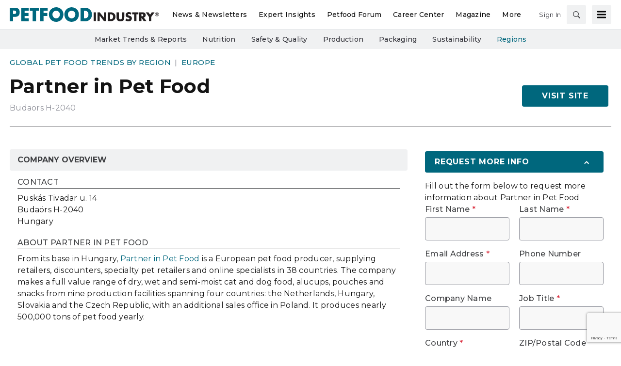

--- FILE ---
content_type: text/html; charset=utf-8
request_url: https://www.petfoodindustry.com/regions/europe/company/15455925/partner-in-pet-food
body_size: 40630
content:
<!doctype html><html lang="en-us" dir="ltr"><head><meta charset="utf-8"><meta http-equiv="X-UA-Compatible" content="IE=edge"><meta name="viewport" content="width=device-width, initial-scale=1, shrink-to-fit=no"><link rel="preconnect" href="https://cdn.parameter1.com"><style>/* critical-content-company-15b4215e.css */ @charset "UTF-8";@font-face{ascent-override:82%;font-family:montserrat-fallback;size-adjust:113.4%;src:local("Arial")}:root{--blue:#134f8c;--indigo:#6610f2;--purple:#6f42c1;--pink:#e83e8c;--red:#dc3545;--orange:#fd7e14;--yellow:#ffc107;--green:#28a745;--teal:#20c997;--cyan:#17a2b8;--white:#fff;--gray:#8c8e97;--gray-dark:#3f4043;--tar-black:#232325;--charcoal:#3f4043;--smokey-gray:#68686c;--silver-fox:#8c8e97;--cloud:#c4c6cb;--concrete:#e3e4e5;--fog:#f0f1f2;--sponsor-blue:#134f8c;--primary:#00677d;--secondary:#002a47;--success:#28a745;--info:#17a2b8;--warning:#ffc107;--danger:#dc3545;--light:#f0f1f2;--dark:#3f4043;--breakpoint-xs:0;--breakpoint-sm:576px;--breakpoint-md:768px;--breakpoint-lg:992px;--breakpoint-xl:1200px;--font-family-sans-serif:"Montserrat",montserrat-fallback,sans-serif;--font-family-monospace:SFMono-Regular,Menlo,Monaco,Consolas,"Liberation Mono","Courier New",monospace}*,:after,:before{box-sizing:border-box}html{-webkit-text-size-adjust:100%;-webkit-tap-highlight-color:rgba(20,20,20,0);font-family:sans-serif;line-height:1.15}article,aside,footer,header,main,nav,section{display:block}body{background-color:#fff;color:#141414;font-family:Montserrat,montserrat-fallback,sans-serif;font-size:1rem;font-weight:400;line-height:1.5;margin:0;text-align:left}hr{box-sizing:content-box;height:0;overflow:visible}h1,h2,h3,h4,h5,h6{margin-bottom:.5rem;margin-top:0}p{margin-top:0}address,p{margin-bottom:1rem}address{font-style:normal;line-height:inherit}dl,ol,ul{margin-bottom:1rem;margin-top:0}ol ol,ol ul,ul ol,ul ul{margin-bottom:0}dt{font-weight:700}dd{margin-bottom:.5rem;margin-left:0}b,strong{font-weight:bolder}small{font-size:80%}a{background-color:transparent;color:#00677d;text-decoration:none}a:hover{color:#002831;text-decoration:underline}a:not([href]):not([class]){color:inherit;text-decoration:none}a:not([href]):not([class]):hover{color:inherit;text-decoration:none}code,pre{font-family:SFMono-Regular,Menlo,Monaco,Consolas,Liberation Mono,Courier New,monospace;font-size:1em}pre{-ms-overflow-style:scrollbar;margin-bottom:1rem;margin-top:0;overflow:auto}img{border-style:none}img,svg{vertical-align:middle}svg{overflow:hidden}table{border-collapse:collapse}caption{caption-side:bottom;color:#8c8e97;padding-bottom:.75rem;padding-top:.75rem;text-align:left}th{text-align:inherit;text-align:-webkit-match-parent}label{display:inline-block;margin-bottom:.5rem}button{border-radius:0}button:focus:not(:focus-visible){outline:0}button,input,optgroup,select,textarea{font-family:inherit;font-size:inherit;line-height:inherit;margin:0}button,input{overflow:visible}button,select{text-transform:none}[role=button]{cursor:pointer}select{word-wrap:normal}[type=button],[type=submit],button{-webkit-appearance:button}[type=button]:not(:disabled),[type=submit]:not(:disabled),button:not(:disabled){cursor:pointer}[type=button]::-moz-focus-inner,[type=submit]::-moz-focus-inner,button::-moz-focus-inner{border-style:none;padding:0}input[type=checkbox]{box-sizing:border-box;padding:0}textarea{overflow:auto;resize:vertical}fieldset{border:0;margin:0;min-width:0;padding:0}legend{color:inherit;display:block;font-size:1.5rem;line-height:inherit;margin-bottom:.5rem;max-width:100%;padding:0;white-space:normal;width:100%}[type=number]::-webkit-inner-spin-button,[type=number]::-webkit-outer-spin-button{height:auto}[type=search]{-webkit-appearance:none;outline-offset:-2px}[type=search]::-webkit-search-decoration{-webkit-appearance:none}::-webkit-file-upload-button{-webkit-appearance:button;font:inherit}output{display:inline-block}template{display:none}[hidden]{display:none!important}.h1,.h2,.h3,.h4,.h5,.h6,h1,h2,h3,h4,h5,h6{font-weight:500;line-height:1.2;margin-bottom:.5rem}.h1,h1{font-size:2.5rem}.h2,h2{font-size:2rem}.h3,h3{font-size:1.75rem}.h4,h4{font-size:1.5rem}.h5,h5{font-size:1.25rem}.h6,h6{font-size:1rem}hr{border:0;border-top:1px solid #68686c;margin-bottom:10px;margin-top:10px}.small,small{font-size:.875em;font-weight:400}.align-middle{vertical-align:middle!important}.bg-white{background-color:#fff!important}.border{border:1px solid #dee2e6!important}.border-top{border-top:1px solid #dee2e6!important}.d-none{display:none!important}.d-inline-block{display:inline-block!important}.d-block{display:block!important}.d-flex{display:flex!important}@media (min-width:768px){.d-md-flex{display:flex!important}}.flex-row{flex-direction:row!important}.flex-column{flex-direction:column!important}.justify-content-end{justify-content:flex-end!important}.justify-content-center{justify-content:center!important}.justify-content-between{justify-content:space-between!important}.justify-content-around{justify-content:space-around!important}.align-items-center{align-items:center!important}.align-self-end{align-self:flex-end!important}@media (min-width:576px){.flex-sm-column{flex-direction:column!important}}@supports (position:sticky){.sticky-top{position:sticky;top:0;z-index:1020}}.sr-only{clip:rect(0,0,0,0);border:0;height:1px;margin:-1px;overflow:hidden;padding:0;position:absolute;white-space:nowrap;width:1px}.shadow{box-shadow:0 .5rem 1rem hsla(0,0%,8%,.15)!important}.w-25{width:25%!important}.w-100{width:100%!important}.w-auto{width:auto!important}.mb-0{margin-bottom:0!important}.mr-1{margin-right:.25rem!important}.mb-1{margin-bottom:.25rem!important}.mt-2{margin-top:.5rem!important}.mr-2{margin-right:.5rem!important}.mb-2{margin-bottom:.5rem!important}.mt-3{margin-top:1rem!important}.mr-3{margin-right:1rem!important}.mb-3{margin-bottom:1rem!important}.mb-4{margin-bottom:1.5rem!important}.m-5{margin:3rem!important}.mt-block,.my-block{margin-top:24px!important}.mb-block,.my-block{margin-bottom:24px!important}.p-2{padding:.5rem!important}.pb-2{padding-bottom:.5rem!important}.py-3{padding-top:1rem!important}.px-3{padding-right:1rem!important}.py-3{padding-bottom:1rem!important}.pl-3,.px-3{padding-left:1rem!important}.p-5{padding:3rem!important}.p-block{padding:24px!important}.pt-block{padding-top:24px!important}.text-nowrap{white-space:nowrap!important}.text-truncate{overflow:hidden;text-overflow:ellipsis;white-space:nowrap}.text-center{text-align:center!important}.text-uppercase{text-transform:uppercase!important}.text-danger{color:#dc3545!important}a.text-danger:focus,a.text-danger:hover{color:#a71d2a!important}.text-light{color:#f0f1f2!important}a.text-light:focus,a.text-light:hover{color:#c7cbce!important}.text-muted{color:#8c8e97!important}.visible{visibility:visible!important}.container{margin-left:auto;margin-right:auto;padding-left:10px;padding-right:10px;width:100%}@media (min-width:576px){.container{max-width:540px}}@media (min-width:768px){.container{max-width:720px}}@media (min-width:992px){.container{max-width:960px}}@media (min-width:1200px){.container{max-width:1140px}}.row{display:flex;flex-wrap:wrap;margin-left:-10px;margin-right:-10px}.col,.col-12,.col-2,.col-3,.col-4,.col-6,.col-8,.col-lg-1,.col-lg-10,.col-lg-2,.col-lg-3,.col-lg-4,.col-lg-5,.col-lg-6,.col-lg-7,.col-lg-8,.col-lg-9,.col-md,.col-md-1,.col-md-12,.col-md-2,.col-md-3,.col-md-4,.col-md-5,.col-md-6,.col-md-7,.col-md-8,.col-md-9,.col-sm-1,.col-sm-12,.col-sm-3,.col-sm-6,.col-xl-3,.col-xl-9{padding-left:10px;padding-right:10px;position:relative;width:100%}.col{flex-basis:0;flex-grow:1;max-width:100%}.col-2{flex:0 0 16.66666667%;max-width:16.66666667%}.col-3{flex:0 0 25%;max-width:25%}.col-4{flex:0 0 33.33333333%;max-width:33.33333333%}.col-6{flex:0 0 50%;max-width:50%}.col-8{flex:0 0 66.66666667%;max-width:66.66666667%}.col-12{flex:0 0 100%;max-width:100%}@media (min-width:576px){.col-sm-1{flex:0 0 8.33333333%;max-width:8.33333333%}.col-sm-3{flex:0 0 25%;max-width:25%}.col-sm-6{flex:0 0 50%;max-width:50%}.col-sm-12{flex:0 0 100%;max-width:100%}}@media (min-width:768px){.col-md{flex-basis:0;flex-grow:1;max-width:100%}.col-md-1{flex:0 0 8.33333333%;max-width:8.33333333%}.col-md-2{flex:0 0 16.66666667%;max-width:16.66666667%}.col-md-3{flex:0 0 25%;max-width:25%}.col-md-4{flex:0 0 33.33333333%;max-width:33.33333333%}.col-md-5{flex:0 0 41.66666667%;max-width:41.66666667%}.col-md-6{flex:0 0 50%;max-width:50%}.col-md-7{flex:0 0 58.33333333%;max-width:58.33333333%}.col-md-8{flex:0 0 66.66666667%;max-width:66.66666667%}.col-md-9{flex:0 0 75%;max-width:75%}.col-md-12{flex:0 0 100%;max-width:100%}}@media (min-width:992px){.col-lg-1{flex:0 0 8.33333333%;max-width:8.33333333%}.col-lg-2{flex:0 0 16.66666667%;max-width:16.66666667%}.col-lg-3{flex:0 0 25%;max-width:25%}.col-lg-4{flex:0 0 33.33333333%;max-width:33.33333333%}.col-lg-5{flex:0 0 41.66666667%;max-width:41.66666667%}.col-lg-6{flex:0 0 50%;max-width:50%}.col-lg-7{flex:0 0 58.33333333%;max-width:58.33333333%}.col-lg-8{flex:0 0 66.66666667%;max-width:66.66666667%}.col-lg-9{flex:0 0 75%;max-width:75%}.col-lg-10{flex:0 0 83.33333333%;max-width:83.33333333%}}@media (min-width:1200px){.col-xl-3{flex:0 0 25%;max-width:25%}.col-xl-9{flex:0 0 75%;max-width:75%}}.btn,.magazine-publication-buttons__button{background-color:transparent;border:1px solid transparent;border-radius:.25rem;color:#141414;display:inline-block;font-size:1rem;font-weight:400;line-height:1.5;padding:.375rem .75rem;text-align:center;transition:color .15s ease-in-out,background-color .15s ease-in-out,border-color .15s ease-in-out,box-shadow .15s ease-in-out;user-select:none;vertical-align:middle}@media (prefers-reduced-motion:reduce){.btn,.magazine-publication-buttons__button{transition:none}}.btn:hover,.magazine-publication-buttons__button:hover{color:#141414;text-decoration:none}.btn.focus,.btn:focus,.focus.magazine-publication-buttons__button,.magazine-publication-buttons__button:focus{box-shadow:0 0 0 .2rem rgba(0,103,125,.25);outline:0}.btn.disabled,.btn:disabled,.disabled.magazine-publication-buttons__button,.magazine-publication-buttons__button:disabled{opacity:.65}.btn:not(:disabled):not(.disabled),.magazine-publication-buttons__button:not(:disabled):not(.disabled){cursor:pointer}a.btn.disabled,a.disabled.magazine-publication-buttons__button,fieldset:disabled a.btn,fieldset:disabled a.magazine-publication-buttons__button{pointer-events:none}.btn-primary,.magazine-publication-buttons__button{border-color:#00677d}.btn-primary:hover,.magazine-publication-buttons__button:hover{background-color:#004757;border-color:#003d4a}.btn-primary.focus,.btn-primary:focus,.focus.magazine-publication-buttons__button,.magazine-publication-buttons__button:focus{background-color:#004757;border-color:#003d4a;box-shadow:0 0 0 0 rgba(38,126,145,.5)}.btn-primary.disabled,.btn-primary:disabled,.disabled.magazine-publication-buttons__button,.magazine-publication-buttons__button:disabled{background-color:#00677d;border-color:#00677d;color:#fff}.btn-primary:not(:disabled):not(.disabled).active,.btn-primary:not(:disabled):not(.disabled):active,.magazine-publication-buttons__button:not(:disabled):not(.disabled).active,.magazine-publication-buttons__button:not(:disabled):not(.disabled):active{background-color:#003d4a;border-color:#00323d}.btn-primary:not(:disabled):not(.disabled).active:focus,.btn-primary:not(:disabled):not(.disabled):active:focus,.magazine-publication-buttons__button:not(:disabled):not(.disabled).active:focus,.magazine-publication-buttons__button:not(:disabled):not(.disabled):active:focus{box-shadow:0 0 0 0 rgba(38,126,145,.5)}.btn-secondary{background-color:#002a47;border-color:#002a47;color:#fff}.btn-secondary:hover{background-color:#001321;border-color:#000c14;color:#fff}.btn-secondary.focus,.btn-secondary:focus{background-color:#001321;border-color:#000c14;box-shadow:0 0 0 0 rgba(38,74,99,.5);color:#fff}.btn-secondary.disabled,.btn-secondary:disabled{background-color:#002a47;border-color:#002a47;color:#fff}.btn-secondary:not(:disabled):not(.disabled).active,.btn-secondary:not(:disabled):not(.disabled):active{background-color:#000c14;border-color:#000407;color:#fff}.btn-secondary:not(:disabled):not(.disabled).active:focus,.btn-secondary:not(:disabled):not(.disabled):active:focus{box-shadow:0 0 0 0 rgba(38,74,99,.5)}.btn-light{background-color:#f0f1f2;border-color:#f0f1f2;color:#232325}.btn-light:hover{background-color:#dcdee0;border-color:#d5d8da;color:#232325}.btn-light.focus,.btn-light:focus{background-color:#dcdee0;border-color:#d5d8da;box-shadow:0 0 0 0 hsla(210,2%,82%,.5);color:#232325}.btn-light.disabled,.btn-light:disabled{background-color:#f0f1f2;border-color:#f0f1f2;color:#232325}.btn-light:not(:disabled):not(.disabled).active,.btn-light:not(:disabled):not(.disabled):active{background-color:#d5d8da;border-color:#ced1d4;color:#232325}.btn-light:not(:disabled):not(.disabled).active:focus,.btn-light:not(:disabled):not(.disabled):active:focus{box-shadow:0 0 0 0 hsla(210,2%,82%,.5)}.btn-outline-secondary{border-color:#002a47;color:#002a47}.btn-outline-secondary:hover{background-color:#002a47;border-color:#002a47;color:#fff}.btn-outline-secondary.focus,.btn-outline-secondary:focus{box-shadow:0 0 0 0 rgba(0,42,71,.5)}.btn-outline-secondary.disabled,.btn-outline-secondary:disabled{background-color:transparent;color:#002a47}.btn-outline-secondary:not(:disabled):not(.disabled).active,.btn-outline-secondary:not(:disabled):not(.disabled):active{background-color:#002a47;border-color:#002a47;color:#fff}.btn-outline-secondary:not(:disabled):not(.disabled).active:focus,.btn-outline-secondary:not(:disabled):not(.disabled):active:focus{box-shadow:0 0 0 0 rgba(0,42,71,.5)}.btn-lg{border-radius:.3rem;font-size:1.25rem;line-height:1.5;padding:.5rem 1rem}.btn-sm,.magazine-publication-buttons__button{border-radius:.2rem;font-size:.875rem;line-height:1.5;padding:.25rem .5rem}.btn-block{display:block;width:100%}.btn-block+.btn-block{margin-top:.5rem}input[type=button].btn-block,input[type=submit].btn-block{width:100%}.nav{display:flex;flex-wrap:wrap;list-style:none;margin-bottom:0;padding-left:0}.nav-link{display:block;padding:.5rem 1rem}.nav-link:focus,.nav-link:hover{text-decoration:none}.nav-link.disabled{color:#8c8e97;cursor:default;pointer-events:none}.nav-pills .nav-link{background:none;border:0;border-radius:.25rem}.nav-pills .nav-link.active,.nav-pills .show>.nav-link{background-color:#00677d;color:#fff}.tab-content>.tab-pane{display:none}.tab-content>.active{display:block}.navbar{padding:.5rem 1rem;position:relative}.navbar,.navbar .container{align-items:center;display:flex;flex-wrap:wrap;justify-content:space-between}.custom-control{display:block;min-height:1.5rem;padding-left:1.75rem;position:relative;print-color-adjust:exact;z-index:1}.custom-control-input{height:1.375rem;left:0;opacity:0;position:absolute;width:1.25rem;z-index:-1}.custom-control-input:checked~.custom-control-label:before{background-color:#00677d;border-color:#00677d;color:#fff}.custom-control-input:focus~.custom-control-label:before{box-shadow:0 0 0 1px #134f8c}.custom-control-input:focus:not(:checked)~.custom-control-label:before{border-color:#134f8c}.custom-control-input:not(:disabled):active~.custom-control-label:before{background-color:#31dbff;border-color:#31dbff;color:#fff}.custom-control-input:disabled~.custom-control-label,.custom-control-input[disabled]~.custom-control-label{color:#8c8e97}.custom-control-input:disabled~.custom-control-label:before,.custom-control-input[disabled]~.custom-control-label:before{background-color:#e3e4e5}.custom-control-label{margin-bottom:0;position:relative;vertical-align:top}.custom-control-label:before{background-color:#f8f8f8;border:1px solid #91939c;content:"";display:block;height:1.25rem;left:-1.75rem;pointer-events:none;position:absolute;top:.125rem;width:1.25rem}.custom-control-label:after{background:50%/50% 50% no-repeat;content:"";display:block;height:1.25rem;left:-1.75rem;position:absolute;top:.125rem;width:1.25rem}.custom-checkbox .custom-control-label:before{border-radius:.25rem}.custom-checkbox .custom-control-input:checked~.custom-control-label:after{background-image:url("data:image/svg+xml;charset=utf-8,%3Csvg xmlns='http://www.w3.org/2000/svg' width='8' height='8'%3E%3Cpath fill='%23fff' d='m6.564.75-3.59 3.612-1.538-1.55L0 4.26l2.974 2.99L8 2.193z'/%3E%3C/svg%3E")}.custom-checkbox .custom-control-input:indeterminate~.custom-control-label:before{background-color:#00677d;border-color:#00677d}.custom-checkbox .custom-control-input:indeterminate~.custom-control-label:after{background-image:url("data:image/svg+xml;charset=utf-8,%3Csvg xmlns='http://www.w3.org/2000/svg' width='4' height='4'%3E%3Cpath stroke='%23fff' d='M0 2h4'/%3E%3C/svg%3E")}.custom-checkbox .custom-control-input:disabled:checked~.custom-control-label:before{background-color:rgba(0,103,125,.5)}.custom-checkbox .custom-control-input:disabled:indeterminate~.custom-control-label:before{background-color:rgba(0,103,125,.5)}.custom-select{appearance:none;background:#f8f8f8 url("data:image/svg+xml;charset=utf-8,%3Csvg xmlns='http://www.w3.org/2000/svg' width='4' height='5'%3E%3Cpath fill='%233f4043' d='M2 0 0 2h4zm0 5L0 3h4z'/%3E%3C/svg%3E") right 1.125rem center/8px 10px no-repeat;border:1px solid #91939c;border-radius:.25rem;color:#3f4043;display:inline-block;font-family:Montserrat,montserrat-fallback,sans-serif;font-size:1rem;font-weight:400;height:calc(1em + 1.875rem + 2px);line-height:1;padding:.9375rem 2.125rem .9375rem 1.125rem;vertical-align:middle;width:100%}.custom-select:focus{border-color:#134f8c;box-shadow:0 0 0 1px #134f8c;outline:0}.custom-select:focus::-ms-value{background-color:#f8f8f8;color:#3f4043}.custom-select[multiple],.custom-select[size]:not([size="1"]){background-image:none;height:auto;padding-right:1.125rem}.custom-select:disabled{background-color:#e3e4e5;color:#8c8e97}.custom-select::-ms-expand{display:none}.custom-select:-moz-focusring{color:transparent;text-shadow:0 0 0 #3f4043}.custom-control-label:before,.custom-select{transition:background-color .15s ease-in-out,border-color .15s ease-in-out,box-shadow .15s ease-in-out}@media (prefers-reduced-motion:reduce){.custom-control-label:before,.custom-select{transition:none}}.form-control{background-clip:padding-box;background-color:#f8f8f8;border:1px solid #91939c;border-radius:.25rem;color:#3f4043;display:block;font-family:Montserrat,montserrat-fallback,sans-serif;font-size:1rem;font-weight:400;height:calc(1em + 1.875rem + 2px);line-height:1;padding:.9375rem 1.125rem;transition:border-color .15s ease-in-out,box-shadow .15s ease-in-out;width:100%}@media (prefers-reduced-motion:reduce){.form-control{transition:none}}.form-control::-ms-expand{background-color:transparent;border:0}.form-control:focus{background-color:#f8f8f8;border-color:#134f8c;box-shadow:0 0 0 1px #134f8c;color:#3f4043;outline:0}.form-control::placeholder{color:#68686c;opacity:1}.form-control:disabled,.form-control[readonly]{background-color:#e3e4e5;opacity:1}input[type=date].form-control,input[type=month].form-control{appearance:none}select.form-control:-moz-focusring{color:transparent;text-shadow:0 0 0 #3f4043}select.form-control:focus::-ms-value{background-color:#f8f8f8;color:#3f4043}.form-control-sm{border-radius:.2rem;font-size:.875rem;height:calc(1.5em + .5rem + 2px);line-height:1.5;padding:.25rem .5rem}select.form-control[multiple],select.form-control[size]{height:auto}textarea.form-control{height:auto}.form-group{margin-bottom:1rem}.img-fluid{height:auto;max-width:100%}.input-group{align-items:stretch;display:flex;flex-wrap:wrap;position:relative;width:100%}.input-group>.custom-select,.input-group>.form-control{flex:1 1 auto;margin-bottom:0;min-width:0;position:relative;width:1%}.input-group>.custom-select+.custom-select,.input-group>.custom-select+.form-control,.input-group>.form-control+.custom-select,.input-group>.form-control+.form-control{margin-left:-1px}.input-group>.custom-select:focus,.input-group>.form-control:focus{z-index:3}.input-group>.custom-select:not(:first-child),.input-group>.form-control:not(:first-child){border-bottom-left-radius:0;border-top-left-radius:0}.input-group:not(.has-validation)>.custom-select:not(:last-child),.input-group:not(.has-validation)>.form-control:not(:last-child){border-bottom-right-radius:0;border-top-right-radius:0}.input-group-append,.input-group-prepend{display:flex}.input-group-append .btn,.input-group-append .magazine-publication-buttons__button,.input-group-prepend .btn,.input-group-prepend .magazine-publication-buttons__button{position:relative;z-index:2}.input-group-append .btn:focus,.input-group-append .magazine-publication-buttons__button:focus,.input-group-prepend .btn:focus,.input-group-prepend .magazine-publication-buttons__button:focus{z-index:3}.input-group-append .btn+.btn,.input-group-append .btn+.input-group-text,.input-group-append .btn+.magazine-publication-buttons__button,.input-group-append .input-group-text+.btn,.input-group-append .input-group-text+.input-group-text,.input-group-append .input-group-text+.magazine-publication-buttons__button,.input-group-append .magazine-publication-buttons__button+.btn,.input-group-append .magazine-publication-buttons__button+.input-group-text,.input-group-append .magazine-publication-buttons__button+.magazine-publication-buttons__button,.input-group-prepend .btn+.btn,.input-group-prepend .btn+.input-group-text,.input-group-prepend .btn+.magazine-publication-buttons__button,.input-group-prepend .input-group-text+.btn,.input-group-prepend .input-group-text+.input-group-text,.input-group-prepend .input-group-text+.magazine-publication-buttons__button,.input-group-prepend .magazine-publication-buttons__button+.btn,.input-group-prepend .magazine-publication-buttons__button+.input-group-text,.input-group-prepend .magazine-publication-buttons__button+.magazine-publication-buttons__button{margin-left:-1px}.input-group-prepend{margin-right:-1px}.input-group-append{margin-left:-1px}.input-group-text{align-items:center;background-color:#e3e4e5;border:1px solid #91939c;border-radius:.25rem;color:#3f4043;display:flex;font-size:1rem;font-weight:400;line-height:1;margin-bottom:0;padding:.9375rem 1.125rem;text-align:center;white-space:nowrap}.input-group-text input[type=checkbox]{margin-top:0}.input-group:not(.has-validation)>.input-group-append:not(:last-child)>.btn,.input-group:not(.has-validation)>.input-group-append:not(:last-child)>.input-group-text,.input-group:not(.has-validation)>.input-group-append:not(:last-child)>.magazine-publication-buttons__button,.input-group>.input-group-append:last-child>.btn:not(:last-child):not(.dropdown-toggle),.input-group>.input-group-append:last-child>.input-group-text:not(:last-child),.input-group>.input-group-append:last-child>.magazine-publication-buttons__button:not(:last-child):not(.dropdown-toggle),.input-group>.input-group-prepend>.btn,.input-group>.input-group-prepend>.input-group-text,.input-group>.input-group-prepend>.magazine-publication-buttons__button{border-bottom-right-radius:0;border-top-right-radius:0}.input-group>.input-group-append>.btn,.input-group>.input-group-append>.input-group-text,.input-group>.input-group-append>.magazine-publication-buttons__button,.input-group>.input-group-prepend:first-child>.btn:not(:first-child),.input-group>.input-group-prepend:first-child>.input-group-text:not(:first-child),.input-group>.input-group-prepend:first-child>.magazine-publication-buttons__button:not(:first-child),.input-group>.input-group-prepend:not(:first-child)>.btn,.input-group>.input-group-prepend:not(:first-child)>.input-group-text,.input-group>.input-group-prepend:not(:first-child)>.magazine-publication-buttons__button{border-bottom-left-radius:0;border-top-left-radius:0}.table{color:#141414;margin-bottom:1rem;width:100%}.table td,.table th{border-top:1px solid #dee2e6;padding:.75rem;vertical-align:top}.table thead th{border-bottom:2px solid #dee2e6;vertical-align:bottom}.table tbody+tbody{border-top:2px solid #dee2e6}.table-sm td,.table-sm th{padding:.3rem}.table-striped tbody tr:nth-of-type(odd){background-color:hsla(0,0%,8%,.05)}.table-hover tbody tr:hover{background-color:hsla(0,0%,8%,.075);color:#141414}.table .thead-dark th{background-color:#3f4043;border-color:#525357;color:#fff}.table-responsive{-webkit-overflow-scrolling:touch;display:block;overflow-x:auto;width:100%}.breadcrumb{background-color:#e3e4e5;border-radius:.25rem;display:flex;flex-wrap:wrap;list-style:none;margin-bottom:0;padding:.75rem 0}.breadcrumb-item+.breadcrumb-item{padding-left:.5rem}.breadcrumb-item+.breadcrumb-item:before{color:#8c8e97;content:"|";float:left;padding-right:.5rem}.breadcrumb-item+.breadcrumb-item:hover:before{text-decoration:underline;text-decoration:none}.breadcrumb-item.active{color:#8c8e97}body,html{height:100%}body{display:flex;flex-direction:column}.document-container{flex-grow:1;margin-left:auto;margin-right:auto;padding-left:0;padding-right:0;position:relative;width:100%}@media (min-width:1300px){.document-container{max-width:1300px}}.page{padding:0}.page:first-child{padding-top:0}.page:last-child{padding-bottom:0}.page-wrapper{background-color:#fff;padding:0}.page-wrapper__section{margin-bottom:0}.page-wrapper__section:last-child{margin-bottom:0}.node{background-color:transparent;display:flex;flex:1 1 auto;flex-direction:column;padding:20px;width:100%}.node *,.node :after,.node :before{box-sizing:border-box}.node__header{display:flex;flex-direction:row;justify-content:space-between;margin-bottom:.375rem}.node__header:empty{display:none}.node__header--overlay{left:0;margin-bottom:0;padding:20px;position:absolute;right:0;top:0}.node__header-left:empty,.node__header-right:empty{display:none}.node__footer{display:flex;flex-direction:row;justify-content:space-between;margin-top:auto}.node__footer:empty{display:none}.node__footer--body,.node__footer--body .node__footer-left,.node__footer--body .node__footer-right{margin-top:auto}.node__footer-left,.node__footer-right{margin-top:.375rem}.node__footer-left:empty,.node__footer-right:empty{display:none}.node__footer-right,.node__header-right{text-align:right}.node__contents{display:flex;flex:1 1 auto;flex-direction:column;position:relative;width:100%}.node__contents--body{margin-bottom:.375rem}.node__contents--body>:last-child{margin-bottom:0}.node__body{display:flex;flex:1 1 auto;flex-direction:column;width:100%}.node__body--overlay{bottom:0;left:0;padding:20px;position:absolute;right:0}.node__body>:last-child{margin-bottom:0}.node__title:empty{display:none}.node__text:empty{display:none}.node__image-wrapper{color:#fff;position:relative;text-shadow:none}.node__image-wrapper a{color:#fff}.node__image-wrapper--align-middle{margin-bottom:auto;margin-top:auto}.node__image-wrapper--align-center{margin-left:auto;margin-right:auto}.node__image-inner-wrapper{display:inline-block}.node__image-inner-wrapper--placeholder{background-color:transparent}.node__image-inner-wrapper--placeholder .node__image{background-image:none;background-position:.25rem .25rem;opacity:.2}.node__image-inner-wrapper--gradient:after{background:linear-gradient(0deg,rgba(63,64,67,.1),rgba(63,64,67,.1));bottom:0;content:"";left:0;position:absolute;right:0;top:0}.node__image-inner-wrapper--fluid .node__image{height:auto;width:100%}.node__image-inner-wrapper--fluid-21by9{display:block;overflow:hidden;padding:0;position:relative;width:100%}.node__image-inner-wrapper--fluid-21by9:before{content:"";display:block;padding-top:42.8571428571%}.node__image-inner-wrapper--fluid-21by9 .node__image{border:0;bottom:0;height:100%;left:0;position:absolute;top:0;width:100%}.node__image-inner-wrapper--fluid-9by21{display:block;overflow:hidden;padding:0;position:relative;width:100%}.node__image-inner-wrapper--fluid-9by21:before{content:"";display:block;padding-top:233.3333333333%}.node__image-inner-wrapper--fluid-9by21 .node__image{border:0;bottom:0;height:100%;left:0;position:absolute;top:0;width:100%}.node__image-inner-wrapper--fluid-16by9{display:block;overflow:hidden;padding:0;position:relative;width:100%}.node__image-inner-wrapper--fluid-16by9:before{content:"";display:block;padding-top:56.25%}.node__image-inner-wrapper--fluid-16by9 .node__image{border:0;bottom:0;height:100%;left:0;position:absolute;top:0;width:100%}.node__image-inner-wrapper--fluid-9by16{display:block;overflow:hidden;padding:0;position:relative;width:100%}.node__image-inner-wrapper--fluid-9by16:before{content:"";display:block;padding-top:177.7777777778%}.node__image-inner-wrapper--fluid-9by16 .node__image{border:0;bottom:0;height:100%;left:0;position:absolute;top:0;width:100%}.node__image-inner-wrapper--fluid-6by5{display:block;overflow:hidden;padding:0;position:relative;width:100%}.node__image-inner-wrapper--fluid-6by5:before{content:"";display:block;padding-top:83.3333333333%}.node__image-inner-wrapper--fluid-6by5 .node__image{border:0;bottom:0;height:100%;left:0;position:absolute;top:0;width:100%}.node__image-inner-wrapper--fluid-5by6{display:block;overflow:hidden;padding:0;position:relative;width:100%}.node__image-inner-wrapper--fluid-5by6:before{content:"";display:block;padding-top:120%}.node__image-inner-wrapper--fluid-5by6 .node__image{border:0;bottom:0;height:100%;left:0;position:absolute;top:0;width:100%}.node__image-inner-wrapper--fluid-4by3{display:block;overflow:hidden;padding:0;position:relative;width:100%}.node__image-inner-wrapper--fluid-4by3:before{content:"";display:block;padding-top:75%}.node__image-inner-wrapper--fluid-4by3 .node__image{border:0;bottom:0;height:100%;left:0;position:absolute;top:0;width:100%}.node__image-inner-wrapper--fluid-3by4{display:block;overflow:hidden;padding:0;position:relative;width:100%}.node__image-inner-wrapper--fluid-3by4:before{content:"";display:block;padding-top:133.3333333333%}.node__image-inner-wrapper--fluid-3by4 .node__image{border:0;bottom:0;height:100%;left:0;position:absolute;top:0;width:100%}.node__image-inner-wrapper--fluid-3by2{display:block;overflow:hidden;padding:0;position:relative;width:100%}.node__image-inner-wrapper--fluid-3by2:before{content:"";display:block;padding-top:66.6666666667%}.node__image-inner-wrapper--fluid-3by2 .node__image{border:0;bottom:0;height:100%;left:0;position:absolute;top:0;width:100%}.node__image-inner-wrapper--fluid-2by3{display:block;overflow:hidden;padding:0;position:relative;width:100%}.node__image-inner-wrapper--fluid-2by3:before{content:"";display:block;padding-top:150%}.node__image-inner-wrapper--fluid-2by3 .node__image{border:0;bottom:0;height:100%;left:0;position:absolute;top:0;width:100%}.node__image-inner-wrapper--fluid-2by1{display:block;overflow:hidden;padding:0;position:relative;width:100%}.node__image-inner-wrapper--fluid-2by1:before{content:"";display:block;padding-top:50%}.node__image-inner-wrapper--fluid-2by1 .node__image{border:0;bottom:0;height:100%;left:0;position:absolute;top:0;width:100%}.node__image-inner-wrapper--fluid-1by2{display:block;overflow:hidden;padding:0;position:relative;width:100%}.node__image-inner-wrapper--fluid-1by2:before{content:"";display:block;padding-top:200%}.node__image-inner-wrapper--fluid-1by2 .node__image{border:0;bottom:0;height:100%;left:0;position:absolute;top:0;width:100%}.node__image-inner-wrapper--fluid-1by1{display:block;overflow:hidden;padding:0;position:relative;width:100%}.node__image-inner-wrapper--fluid-1by1:before{content:"";display:block;padding-top:100%}.node__image-inner-wrapper--fluid-1by1 .node__image{border:0;bottom:0;height:100%;left:0;position:absolute;top:0;width:100%}.node--full-height{height:100%}.node--flush{padding:0}.node--flush-x{padding-left:0;padding-right:0}.node--flush-y{padding-bottom:0;padding-top:0}.node--image-flush{padding:0}.node--image-flush>.node__header{padding-left:20px;padding-right:20px;padding-top:20px}.node--image-flush>.node__footer{padding-bottom:20px;padding-left:20px;padding-right:20px}.node--image-flush .node__body{padding-left:20px;padding-right:20px}.node--image-top .node__image-wrapper+.node__body{margin-top:.75rem}.node--image-top .node__body--overlay{margin-top:0}.node--image-left .node__contents{flex-direction:row}.node--image-left .node__contents--body{flex-direction:column}.node--image-left .node__image-wrapper+.node__body{margin-left:20px}.node--image-left .node__body--overlay{margin-left:0}.node--image-left.node--image-flush .node__image-wrapper+.node__body{padding-left:0}.node--image-bottom .node__contents{flex-direction:column-reverse}.node--image-bottom .node__contents--body{flex-direction:column}.node--image-bottom .node__image-wrapper+.node__body{margin-bottom:.375rem}.node--image-bottom .node__body--overlay{margin-bottom:0}.node--image-right .node__contents{flex-direction:row-reverse}.node--image-right .node__contents--body{flex-direction:column}.node--image-right .node__image-wrapper+.node__body{margin-right:20px}.node--image-right .node__body--overlay{margin-right:0}.node--image-right.node--image-flush .node__image-wrapper+.node__body{padding-right:0}.node-list{background-color:#fff;display:flex;flex-direction:column;min-height:auto}.node-list__header>:last-child{margin-bottom:0}.node-list__footer{margin-top:auto}.node-list__footer>:first-child{margin-top:0}.node-list__body,.node-list__footer,.node-list__header{border-bottom:1px solid #e3e4e5;padding:16px;position:relative}.node-list__body:empty,.node-list__footer:empty,.node-list__header:empty{display:none}.node-list__body:last-child,.node-list__footer:last-child,.node-list__header:last-child{border-bottom:none}.node-list__body--flush-y,.node-list__footer--flush-y,.node-list__header--flush-y{padding-left:0;padding-right:0}.node-list__body--flush-x,.node-list__footer--flush-x,.node-list__header--flush-x{padding-bottom:0;padding-top:0}.node-list__nodes{border-bottom:1px solid #e3e4e5;display:flex;flex-direction:column;padding-bottom:16px;padding-top:16px}.node-list__nodes--flush-x{padding-bottom:0;padding-top:0}.node-list__nodes--flush-y .node-list__node{padding-left:0;padding-right:0}.node-list__nodes:empty{display:none}.node-list__nodes:last-child{border-bottom:none}.node-list__node{border-bottom:1px solid #e3e4e5;padding:16px}.node-list__node:first-child{padding-top:0}.node-list__node:last-child{border-bottom:none;padding-bottom:0}.node-list--full-height,.node-list--inner-justified,.node-list--justified{height:100%}.node-list--inner-justified .node-list__nodes,.node-list--justified .node-list__nodes{flex-grow:1;justify-content:space-between}.node-list--inner-justified .node-list__node{align-items:flex-start;display:flex;flex-grow:1}.node-list--flush-y :first-child{padding-top:0}.node-list--flush-y :last-child{padding-bottom:0}.node-list--flush-x .node-list__body,.node-list--flush-x .node-list__footer,.node-list--flush-x .node-list__header,.node-list--flush-x .node-list__node{padding-left:0;padding-right:0}.marko-web-icon svg{fill:#000;height:1rem;transition:fill .25s ease;width:1rem}.marko-web-icon--md svg{height:1.25rem;width:1.25rem}.marko-web-icon--lg svg{height:1.5rem;width:1.5rem}.marko-web-icon--xl svg{height:2.5rem;width:2.5rem}.marko-web-icon--light svg{fill:#fff}.marko-web-icon--dark svg{fill:#3f4043}.marko-web-icon--shadow svg{filter:drop-shadow(1px 1px 1px rgba(0,0,0,.3))}.marko-web-icon--applepodcasts:not(.marko-web-icon--dark):not(.marko-web-icon--light) svg{fill:#93c}.marko-web-icon--applepodcasts:not(.marko-web-icon--dark):not(.marko-web-icon--light) svg:hover{fill:#7a29a3}.marko-web-icon--applepodcasts svg:hover{fill:#93c}.marko-web-icon--dribbble:not(.marko-web-icon--dark):not(.marko-web-icon--light) svg{fill:#ea4c89}.marko-web-icon--dribbble:not(.marko-web-icon--dark):not(.marko-web-icon--light) svg:hover{fill:#e51e6b}.marko-web-icon--dribbble svg:hover{fill:#ea4c89}.marko-web-icon--facebook:not(.marko-web-icon--dark):not(.marko-web-icon--light) svg{fill:#4172b8}.marko-web-icon--facebook:not(.marko-web-icon--dark):not(.marko-web-icon--light) svg:hover{fill:#345b92}.marko-web-icon--facebook svg:hover{fill:#4172b8}.marko-web-icon--flipboard:not(.marko-web-icon--dark):not(.marko-web-icon--light) svg{fill:#e12828}.marko-web-icon--flipboard:not(.marko-web-icon--dark):not(.marko-web-icon--light) svg:hover{fill:#bc1a1a}.marko-web-icon--flipboard svg:hover{fill:#e12828}.marko-web-icon--github:not(.marko-web-icon--dark):not(.marko-web-icon--light) svg{fill:#181717}.marko-web-icon--github:not(.marko-web-icon--dark):not(.marko-web-icon--light) svg:hover{fill:#000}.marko-web-icon--github svg:hover{fill:#181717}.marko-web-icon--googleplus:not(.marko-web-icon--dark):not(.marko-web-icon--light) svg{fill:#dc4e41}.marko-web-icon--googleplus:not(.marko-web-icon--dark):not(.marko-web-icon--light) svg:hover{fill:#c63224}.marko-web-icon--googleplus svg:hover{fill:#dc4e41}.marko-web-icon--instagram:not(.marko-web-icon--dark):not(.marko-web-icon--light) svg{fill:#e4405f}.marko-web-icon--instagram:not(.marko-web-icon--dark):not(.marko-web-icon--light) svg:hover{fill:#d31e40}.marko-web-icon--instagram svg:hover{fill:#e4405f}.marko-web-icon--linkedin:not(.marko-web-icon--dark):not(.marko-web-icon--light) svg{fill:#0077b5}.marko-web-icon--linkedin:not(.marko-web-icon--dark):not(.marko-web-icon--light) svg:hover{fill:#005582}.marko-web-icon--linkedin svg:hover{fill:#0077b5}.marko-web-icon--pinterest:not(.marko-web-icon--dark):not(.marko-web-icon--light) svg{fill:#bd081c}.marko-web-icon--pinterest:not(.marko-web-icon--dark):not(.marko-web-icon--light) svg:hover{fill:#8c0615}.marko-web-icon--pinterest svg:hover{fill:#bd081c}.marko-web-icon--reddit:not(.marko-web-icon--dark):not(.marko-web-icon--light) svg{fill:#ff4500}.marko-web-icon--reddit:not(.marko-web-icon--dark):not(.marko-web-icon--light) svg:hover{fill:#cc3700}.marko-web-icon--reddit svg:hover{fill:#ff4500}.marko-web-icon--slack:not(.marko-web-icon--dark):not(.marko-web-icon--light) svg{fill:#4a154b}.marko-web-icon--slack:not(.marko-web-icon--dark):not(.marko-web-icon--light) svg:hover{fill:#230a23}.marko-web-icon--slack svg:hover{fill:#4a154b}.marko-web-icon--twitter:not(.marko-web-icon--dark):not(.marko-web-icon--light) svg{fill:#1da1f2}.marko-web-icon--twitter:not(.marko-web-icon--dark):not(.marko-web-icon--light) svg:hover{fill:#0c85d0}.marko-web-icon--twitter svg:hover{fill:#1da1f2}.marko-web-icon--whatsapp:not(.marko-web-icon--dark):not(.marko-web-icon--light) svg{fill:#25d366}.marko-web-icon--whatsapp:not(.marko-web-icon--dark):not(.marko-web-icon--light) svg:hover{fill:#1da851}.marko-web-icon--whatsapp svg:hover{fill:#25d366}.marko-web-icon--youtube:not(.marko-web-icon--dark):not(.marko-web-icon--light) svg{fill:red}.marko-web-icon--youtube:not(.marko-web-icon--dark):not(.marko-web-icon--light) svg:hover{fill:#c00}.marko-web-icon--youtube svg:hover{fill:red}.social-sharing{box-sizing:border-box}.social-sharing__button{border:none;border-radius:4px;color:#fff;cursor:pointer;display:inline-block;font-family:Helvetica Neue,verdana,helvetica,arial,sans-serif;font-size:14px;font-weight:600;height:40px;line-height:40px;margin:0 8px 0 0;opacity:1;outline:none;padding:0 10px;position:relative;text-align:center;top:0;transition:opacity .2s ease-in,top .2s ease-in;vertical-align:top;white-space:nowrap}.social-sharing__button--facebook{background-color:#1877f2}.social-sharing__button--linkedin{background-color:#0077b5}.social-sharing__button--pinterest{background-color:#bd081c}.social-sharing__button--twitter{background-color:#1da1f2}.social-sharing__button--email{background-color:#7d7d7d}.social-sharing__button--google,.social-sharing__button--print{background-color:#222}.social-sharing__button:focus{outline:none}.social-sharing__button:hover{opacity:.8;top:-4px}.social-sharing__button:last-child{margin-right:0}.social-sharing__button--with-action{min-width:100px}.social-sharing__provider-icon{display:inline-block;height:20px;position:relative;top:10px;vertical-align:top;width:20px}.social-sharing__provider-icon svg{fill:currentColor;height:20px;left:0;overflow:hidden;position:absolute;top:0;transition:fill .25s ease;vertical-align:middle;width:20px}.social-sharing__provider-action{letter-spacing:.5px;min-width:50px;padding:0 6px;vertical-align:top}.marko-web-gam-fixed-ad-bottom__container{background-color:transparent;border-bottom-left-radius:0;border-bottom-right-radius:0;bottom:0;left:0;opacity:0;padding:.5rem;position:fixed;right:0;text-align:center;transition:visibility .25s linear,opacity .25s ease,padding .25s ease;visibility:hidden;width:100%;z-index:100000}.marko-web-gam-fixed-ad-bottom--visible{padding-top:calc(90px + 1rem)}.marko-web-gam-fixed-ad-bottom--visible .marko-web-gam-fixed-ad-bottom__container{opacity:1;visibility:visible}.marko-web-gam-fixed-ad-bottom__background{background-color:rgba(0,0,0,.8);border-bottom-left-radius:0;border-bottom-right-radius:0;bottom:0;left:0;position:absolute;right:0;top:0;z-index:-1}.marko-web-gam-fixed-ad-bottom__close{background-color:transparent;border:none;color:#fff;display:inline-block;font-size:2.25rem;font-weight:400;height:2.25rem;line-height:0;padding:0;position:absolute;right:0;text-align:center;top:0;vertical-align:middle;width:2.25rem;z-index:100001}.marko-web-gam-fixed-ad-bottom__close:focus{outline:none}.site-navbar__container{flex-direction:row;margin-left:auto;margin-right:auto;padding-left:0;padding-right:0;width:100%}@media (min-width:1200px){.site-navbar__container{max-width:1200px}}.site-navbar__brand{display:inline-block;margin:0 36px;white-space:nowrap}.site-navbar__logo{filter:drop-shadow(1px 1px 1px rgba(0,0,0,.35));height:30px}@media (max-width:775px){.site-navbar__logo{height:35px}}.site-navbar__toggler{background-color:transparent;border-color:transparent;border-style:none;cursor:pointer;margin-bottom:auto;margin-top:auto;padding:0}.site-navbar__toggler:focus{outline:none}.site-navbar__toggler>.marko-web-icon{color:#0a0a0a}.site-navbar__toggler>.marko-web-icon svg{fill:#0a0a0a}.site-navbar__toggler>.marko-web-icon:hover{color:#00677d}.site-navbar__toggler>.marko-web-icon:hover svg{fill:#00677d}.site-navbar__toggler>.marko-web-icon--active,.site-navbar__toggler>.marko-web-icon:active{color:#00677d}.site-navbar__toggler>.marko-web-icon--active svg,.site-navbar__toggler>.marko-web-icon:active svg{fill:#00677d}.site-navbar__items{display:flex;flex-direction:row;list-style:none;margin-bottom:0;padding-left:0;text-transform:uppercase}.site-navbar__items--primary{-ms-overflow-style:none;font-family:Montserrat,montserrat-fallback,sans-serif;font-weight:500;line-height:1.7142857143;overflow:scroll;scrollbar-width:none;width:100%}.site-navbar__items--primary::-webkit-scrollbar{height:0;width:0}@media (max-width:0){.site-navbar__items--primary{font-size:12px;line-height:1.75}}@media (max-width:1100px){.site-navbar__items--primary{height:0}}.site-navbar__items--primary .site-navbar__item{background-color:initial;flex-grow:1;padding:8px;text-align:center}.site-navbar__items--primary .site-navbar__item:hover{background-color:initial}.site-navbar__items--primary .site-navbar__item--active,.site-navbar__items--primary .site-navbar__item:active{background-color:initial}@media (max-width:1100px){.site-navbar__items--primary .site-navbar__item{display:none}}.site-navbar__items--primary .site-navbar__link{color:#323239;text-decoration:none}.site-navbar__items--primary .site-navbar__link svg{fill:#323239}.site-navbar__items--primary .site-navbar__link:hover{color:#00677d}.site-navbar__items--primary .site-navbar__link:hover svg{fill:#00677d}.site-navbar__items--primary .site-navbar__link--active,.site-navbar__items--primary .site-navbar__link:active{color:#00677d}.site-navbar__items--primary .site-navbar__link--active svg,.site-navbar__items--primary .site-navbar__link:active svg{fill:#00677d}.site-navbar__items--primary .site-navbar__link:hover{text-decoration:underline}.site-navbar__items--primary .site-navbar__link--active,.site-navbar__items--primary .site-navbar__link:active{text-decoration:underline}.site-navbar__items--secondary{-ms-overflow-style:none;font-family:Montserrat,montserrat-fallback,sans-serif;font-size:14px;font-weight:600;line-height:1.8571428571;margin-top:auto;overflow:scroll;scrollbar-width:none}.site-navbar__items--secondary::-webkit-scrollbar{height:0;width:0}@media (max-width:830px){.site-navbar__items--secondary{font-size:12px;line-height:2}}@media (max-width:775px){.site-navbar__items--secondary{margin-top:0}}.site-navbar__items--secondary .site-navbar__item{background-color:initial}.site-navbar__items--secondary .site-navbar__item:hover{background-color:initial}.site-navbar__items--secondary .site-navbar__item--active,.site-navbar__items--secondary .site-navbar__item:active{background-color:initial}@media (max-width:700px){.site-navbar__items--secondary .site-navbar__item{display:none}}.site-navbar__items--secondary .site-navbar__link{color:#0a0a0a;padding:15px 15px 0;text-decoration:none}.site-navbar__items--secondary .site-navbar__link svg{fill:#0a0a0a}.site-navbar__items--secondary .site-navbar__link:hover{color:#00677d}.site-navbar__items--secondary .site-navbar__link:hover svg{fill:#00677d}.site-navbar__items--secondary .site-navbar__link--active,.site-navbar__items--secondary .site-navbar__link:active{color:#00677d}.site-navbar__items--secondary .site-navbar__link--active svg,.site-navbar__items--secondary .site-navbar__link:active svg{fill:#00677d}.site-navbar__items--secondary .site-navbar__link:hover{text-decoration:none}.site-navbar__items--secondary .site-navbar__link--active,.site-navbar__items--secondary .site-navbar__link:active{text-decoration:none}.site-navbar__items--tertiary{font-family:Montserrat,montserrat-fallback,sans-serif;font-size:14px;font-weight:600;line-height:1.8571428571;margin-left:auto;margin-top:auto;padding-left:16px}@media (max-width:830px){.site-navbar__items--tertiary{font-size:12px;line-height:2}}@media (max-width:775px){.site-navbar__items--tertiary{margin-top:0}}.site-navbar__items--tertiary .site-navbar__item{align-self:center;background-color:initial}.site-navbar__items--tertiary .site-navbar__item:hover{background-color:initial}.site-navbar__items--tertiary .site-navbar__item--active,.site-navbar__items--tertiary .site-navbar__item:active{background-color:initial}@media (max-width:0){.site-navbar__items--tertiary .site-navbar__item{display:none}}.site-navbar__items--tertiary .site-navbar__link{color:hsla(0,0%,8%,.75);padding:0 15px;text-decoration:none}.site-navbar__items--tertiary .site-navbar__link svg{fill:hsla(0,0%,8%,.75)}.site-navbar__items--tertiary .site-navbar__link:hover{color:#141414}.site-navbar__items--tertiary .site-navbar__link:hover svg{fill:#141414}.site-navbar__items--tertiary .site-navbar__link--active,.site-navbar__items--tertiary .site-navbar__link:active{color:#141414}.site-navbar__items--tertiary .site-navbar__link--active svg,.site-navbar__items--tertiary .site-navbar__link:active svg{fill:#141414}.site-navbar__items--tertiary .site-navbar__link:hover{text-decoration:none}.site-navbar__items--tertiary .site-navbar__link--active,.site-navbar__items--tertiary .site-navbar__link:active{text-decoration:none}.site-navbar__item:first-child a{padding-left:0}.site-navbar__item:last-child a{padding-right:0}.site-navbar__icon+.site-navbar__label{margin-left:.25rem}.site-navbar__link{display:block;transition:color .3s ease,text-decoration .3s ease,background-color .3s ease;white-space:nowrap}.site-navbar--primary{padding:0 16px}.site-navbar--primary,.site-navbar--secondary{align-items:center;display:flex;flex-flow:row nowrap;justify-content:flex-start;position:relative}.site-navbar--secondary{background-color:#fff;padding:15px 16px}.ad-container{text-align:left}.ad-container--inter-block{background-color:#f0f1f2;margin-bottom:0;margin-left:0;margin-right:0}@media (min-width:1300px){.ad-container--inter-block{margin-left:calc(-50vw - -650px);margin-right:calc(-50vw - -650px)}}@media (max-width:991.98px){.ad-container--inter-block{margin-left:-16px;margin-right:-16px}}.ad-container--inter-block .ad-container__wrapper{margin-left:auto;margin-right:auto;padding-bottom:30px;text-align:center}@media (min-width:970px){.ad-container--inter-block .ad-container__wrapper{max-width:970px}}.ad-container--inline{background-color:#f0f1f2;margin-bottom:0;margin-left:0;margin-right:0}@media (min-width:1300px){.ad-container--inline{margin-left:calc(-50vw - -650px);margin-right:calc(-50vw - -650px)}}@media (max-width:991.98px){.ad-container--inline{margin-left:-16px;margin-right:-16px}}.ad-container--inline-content{background-color:#f0f1f2;clear:both;margin-bottom:30px;margin-left:0;margin-right:0}@media (min-width:1000px){.ad-container--inline-content{margin-left:calc(-50vw - -500px);margin-right:calc(-50vw - -500px)}}@media (max-width:991.98px){.ad-container--inline-content{margin-left:-16px;margin-right:-16px}}.ad-container--inline .ad-container__wrapper,.ad-container--inline-content .ad-container__wrapper{padding-bottom:30px}.ad-container--in-card{display:flex;justify-content:center;min-height:100%}.ad-container--in-card>div{margin-bottom:auto;margin-top:auto}.ad-container--rail{background-color:#f0f1f2}.ad-container--rail>:first-child{padding-bottom:30px}@media (min-width:980px){.ad-container--rail{margin-bottom:24px}}.ad-container--rail-mobile{background-color:#f0f1f2}.ad-container--rail-mobile>:first-child{padding-bottom:30px}@media (min-width:300px){.ad-container--rail-mobile{margin-bottom:24px}}@media (min-width:980px){.ad-container--rail-mobile{margin-bottom:0}}.ad-container--inline-feed{background-color:#f0f1f2}.ad-container--inline-feed>:first-child{padding-bottom:30px}@media (min-width:300px){.ad-container--max-width-300 .ad-container__wrapper{max-width:300px}}@media (min-width:970px){.ad-container--max-width-970 .ad-container__wrapper{max-width:970px}}.ad-container--margin-auto-x .ad-container__wrapper{margin-left:auto;margin-right:auto;text-align:center}.ad-container--template-leaderboard{min-height:160px}@media (min-width:780px){.ad-container--template-leaderboard{min-height:150px}}.ad-container--template-billboard{min-height:270px}@media (min-width:780px){.ad-container--template-billboard{min-height:656px}}.ad-container--template-superstitial{min-height:270px}@media (min-width:780px){.ad-container--template-superstitial{min-height:656px}}.ad-container--template-inline-content-desktop,.ad-container--template-inline-content-mobile,.ad-container--template-rotation{min-height:110px}@media (min-width:780px){.ad-container--template-inline-content-desktop,.ad-container--template-inline-content-mobile,.ad-container--template-rotation{min-height:150px}}.ad-container--inline-content.ad-container--template-inline-content-desktop{display:none}@media (min-width:780px){.ad-container--inline-content.ad-container--template-inline-content-desktop{display:block}.ad-container--inline-content.ad-container--template-inline-content-mobile{display:none}}.ad-container--with-label>:first-child{align-items:center;display:flex;flex-direction:column;padding-top:16px}.ad-container--with-label>:first-child:before{color:#68686c;content:"Advertisement";font-size:10px;line-height:1;padding-bottom:4px;text-transform:uppercase}.ad-container--top-of-page{margin-bottom:24px}.ad-container iframe{box-shadow:none}.author-published-node{align-items:center;display:flex;margin-top:17px}.author-published-node__image{border-radius:48px;height:48px;margin-right:10px;width:48px}.author-published-node__content-name{color:#00677d;font-family:Montserrat,montserrat-fallback,sans-serif;font-size:16px;font-weight:500;letter-spacing:0;line-height:1.3125;text-transform:none}@media (max-width:991.98px){.author-published-node__content-name{font-size:16px;line-height:1.3125}}.author-published-node__content-name a{color:#00677d;text-decoration:none}.author-published-node__content-name a:hover{color:#00677d;text-decoration:none}.author-published-node__content-published,.author-published-node__content-updated{display:inline;margin-top:2px;text-transform:none}.author-published-node__content-updated:before{content:" | "}.inline-author-bio__content-body{font-size:16px;font-style:italic;margin-bottom:18px}@media (min-width:768px){.inline-author-bio__content-body{font-size:18px}}.breadcrumbs{font-family:Montserrat,montserrat-fallback,sans-serif;font-size:16px;font-weight:400;letter-spacing:normal;line-height:1.5;text-transform:uppercase}@media (max-width:991.98px){.breadcrumbs{font-size:14px;line-height:1.5}}.breadcrumbs .breadcrumb{background-color:#fff;padding-top:0}.breadcrumbs a{color:#00677d;text-decoration:none}.breadcrumbs a:hover{color:#002831;text-decoration:underline}.breadcrumbs--content-page,.breadcrumbs--website-section{color:#00677d;font-family:Montserrat,montserrat-fallback,sans-serif;font-size:.875rem;font-weight:500;letter-spacing:.5px;line-height:1.1125;text-transform:uppercase}@media (max-width:991.98px){.breadcrumbs--content-page,.breadcrumbs--website-section{font-size:18px;line-height:1}}.breadcrumbs--content-page a,.breadcrumbs--website-section a{color:#00677d;text-decoration:none}.breadcrumbs--content-page a:hover,.breadcrumbs--website-section a:hover{color:#00303b;text-decoration:none}.breadcrumbs--content-page .breadcrumb,.breadcrumbs--website-section .breadcrumb{padding-bottom:1rem}.content-page-body{margin-left:auto;margin-right:auto;max-width:1000px}.content-page-body video{max-width:100%}.content-page-header{margin-left:auto;margin-right:auto;max-width:1000px}.content-page-header--full-width{max-width:100%}.content-page-header .details{background-color:#f0f1f2;margin-bottom:24px;padding:24px}.content-page-header .details__image{margin-bottom:24px}.content-page-header .details .page-contact-details__content-public-email,.content-page-header .details .page-contact-details__content-website{display:inline}.contact-page__content-name{color:#141414;font-family:Montserrat,montserrat-fallback,sans-serif;font-size:2.75rem;font-weight:600;letter-spacing:0;line-height:1.15;margin-bottom:16px;text-transform:none}@media (max-width:991.98px){.contact-page__content-name{font-size:28px;line-height:1.15}}.contact-page__wrapper{display:flex}.contact-page__image{border-radius:112px;height:112px;margin-right:20px;width:112px}@media (min-width:768px){.contact-page__image{border-radius:160px;height:160px;width:160px}}.page-contents__content-body p [data-embed-type=image][data-embed-align=right]{margin-bottom:1rem}@media (min-width:768px){.page-contents__content-body p [data-embed-type=image][data-embed-align=right]{text-align:right}}.page-contents__content-body p [data-embed-type=image][data-embed-align=left]{margin-bottom:1rem}@media (min-width:768px){.page-contents__content-body p [data-embed-type=image][data-embed-align=left]{text-align:left}}.page-contents__content-body h2{font-size:26px}@media (max-width:767.98px){.page-contents__content-body h2{font-size:23px}}.page-contents__content-body h3{font-size:24px}.page-contents__content-body ol,.page-contents__content-body ul{list-style-position:initial}.page-contents .btn-transcript,.page-contents .btn-transcript:hover{background-color:#f0f1f2;border-radius:10px}.page-contents__content-transcript-title{color:#141414;font-family:Montserrat,montserrat-fallback,sans-serif;font-size:1.25rem;font-weight:400;font-weight:700;letter-spacing:0;line-height:1.7;margin-bottom:.5rem;margin-top:.5rem;text-transform:none}@media (max-width:991.98px){.page-contents__content-transcript-title{font-size:18px;line-height:1.44}}.page-contents__content-transcript-title a{color:#00677d;text-decoration:underline}.page-contents__content-transcript-title a:hover{color:#00303b;text-decoration:underline}.page-contents__content-body{color:#141414;font-family:Montserrat,montserrat-fallback,sans-serif;font-size:19px;font-weight:400;letter-spacing:inherit;line-height:1.3157894737;word-break:break-word}@media (max-width:991.98px){.page-contents__content-body{font-size:19px;line-height:1.3157894737}}.page-contents__content-body h1{font-family:Montserrat,montserrat-fallback,sans-serif;font-size:28px;font-weight:600;letter-spacing:inherit;line-height:1.2;margin-bottom:1rem}@media (max-width:991.98px){.page-contents__content-body h1{font-size:28px;line-height:1.2;margin-bottom:1rem}}.page-contents__content-body h2{font-family:Montserrat,montserrat-fallback,sans-serif;font-size:28px;font-weight:600;letter-spacing:inherit;line-height:1.2;margin-bottom:1rem}@media (max-width:991.98px){.page-contents__content-body h2{font-size:28px;line-height:1.2;margin-bottom:1rem}}.page-contents__content-body h3{font-family:Montserrat,montserrat-fallback,sans-serif;font-size:28px;font-weight:600;letter-spacing:inherit;line-height:1.2;margin-bottom:1rem}@media (max-width:991.98px){.page-contents__content-body h3{font-size:28px;line-height:1.2;margin-bottom:1rem}}.page-contents__content-body h4{font-family:Montserrat,montserrat-fallback,sans-serif;font-size:24px;font-weight:600;letter-spacing:inherit;line-height:1.2;margin-bottom:1rem}@media (max-width:991.98px){.page-contents__content-body h4{font-size:24px;line-height:1.2;margin-bottom:1rem}}.page-contents__content-body h5{font-family:Montserrat,montserrat-fallback,sans-serif;font-size:24px;font-weight:600;letter-spacing:inherit;line-height:1.2;margin-bottom:1rem}@media (max-width:991.98px){.page-contents__content-body h5{font-size:24px;line-height:1.2;margin-bottom:1rem}}.page-contents__content-body h6{font-family:Montserrat,montserrat-fallback,sans-serif;font-size:20px;font-weight:600;letter-spacing:inherit;line-height:1.2;margin-bottom:1rem}@media (max-width:991.98px){.page-contents__content-body h6{font-size:20px;line-height:1.2;margin-bottom:1rem}}.page-contents__content-body b,.page-contents__content-body strong{font-weight:700}.page-contents__content-body [data-embed-type=image] img{border-radius:.25rem}.page-contents__content-body ol,.page-contents__content-body ul{list-style-position:outside}.page-contents__content-body [data-embed-type=image],.page-contents__content-body [data-oembed-type=video],.page-contents__content-body ol,.page-contents__content-body p,.page-contents__content-body table,.page-contents__content-body ul{margin-bottom:29px}@media (max-width:991.98px){.page-contents__content-body [data-embed-type=image],.page-contents__content-body [data-oembed-type=video],.page-contents__content-body ol,.page-contents__content-body p,.page-contents__content-body table,.page-contents__content-body ul{margin-bottom:21px}}.page-contents__content-body p>[data-embed-type=image],.page-contents__content-body p>[data-oembed-type=video]{margin-bottom:0}.page-contents__content-body p>[data-embed-type=image]+br,.page-contents__content-body p>[data-oembed-type=video]+br{display:none}.page-contents__content-body>:last-child{margin-bottom:0}.page-contents__content-body blockquote{background:#e3e3e3;border-left:8px solid #d2d2d2;display:block;padding:20px}.page-contents__content-body blockquote p{margin-bottom:0}.page-contents__content-body .pullquote{color:#6f6f6f;float:right;font-size:18.75px;margin:6px 0 6px 12px;max-width:50%;padding:12px 0 12px 12px;position:relative;width:50%;z-index:0}.page-contents__content-body .pullquote:before{color:#dedede;content:"“";font-size:8em;left:0;line-height:.6em;position:absolute;z-index:-1}.page-contents__content-body .drop-caps{display:inherit}.page-contents__content-body .drop-caps:first-letter{float:left;font-size:115px;font-weight:700;line-height:.8;margin:-.05em .125em 0 0;padding:0}.page-contents__content-body p.footnote{font-family:Montserrat,montserrat-fallback,sans-serif;font-size:20px;font-weight:600;letter-spacing:inherit;line-height:1.2}@media (max-width:991.98px){.page-contents__content-body p.footnote{font-size:20px;line-height:1.2}}.page-contents__content-sidebar{background-color:#f0f1f2;border-left:8px solid #dee2e6;border-radius:.25rem;color:#141414;font-family:Montserrat,montserrat-fallback,sans-serif;font-size:19px;font-weight:400;letter-spacing:inherit;line-height:1.3157894737;margin-bottom:24px;padding:1.5rem;word-break:break-word}@media (max-width:991.98px){.page-contents__content-sidebar{font-size:19px;line-height:1.3157894737}}.page-contents__content-sidebar h1{font-family:Montserrat,montserrat-fallback,sans-serif;font-size:28px;font-weight:600;letter-spacing:inherit;line-height:1.2;margin-bottom:1rem}@media (max-width:991.98px){.page-contents__content-sidebar h1{font-size:28px;line-height:1.2;margin-bottom:1rem}}.page-contents__content-sidebar h2{font-family:Montserrat,montserrat-fallback,sans-serif;font-size:28px;font-weight:600;letter-spacing:inherit;line-height:1.2;margin-bottom:1rem}@media (max-width:991.98px){.page-contents__content-sidebar h2{font-size:28px;line-height:1.2;margin-bottom:1rem}}.page-contents__content-sidebar h3{font-family:Montserrat,montserrat-fallback,sans-serif;font-size:28px;font-weight:600;letter-spacing:inherit;line-height:1.2;margin-bottom:1rem}@media (max-width:991.98px){.page-contents__content-sidebar h3{font-size:28px;line-height:1.2;margin-bottom:1rem}}.page-contents__content-sidebar h4{font-family:Montserrat,montserrat-fallback,sans-serif;font-size:24px;font-weight:600;letter-spacing:inherit;line-height:1.2;margin-bottom:1rem}@media (max-width:991.98px){.page-contents__content-sidebar h4{font-size:24px;line-height:1.2;margin-bottom:1rem}}.page-contents__content-sidebar h5{font-family:Montserrat,montserrat-fallback,sans-serif;font-size:24px;font-weight:600;letter-spacing:inherit;line-height:1.2;margin-bottom:1rem}@media (max-width:991.98px){.page-contents__content-sidebar h5{font-size:24px;line-height:1.2;margin-bottom:1rem}}.page-contents__content-sidebar h6{font-family:Montserrat,montserrat-fallback,sans-serif;font-size:20px;font-weight:600;letter-spacing:inherit;line-height:1.2;margin-bottom:1rem}@media (max-width:991.98px){.page-contents__content-sidebar h6{font-size:20px;line-height:1.2;margin-bottom:1rem}}.page-contents__content-sidebar b,.page-contents__content-sidebar strong{font-weight:700}.page-contents__content-sidebar [data-embed-type=image] img{border-radius:.25rem}.page-contents__content-sidebar ol,.page-contents__content-sidebar ul{list-style-position:outside}.page-contents__content-sidebar [data-embed-type=image],.page-contents__content-sidebar [data-oembed-type=video],.page-contents__content-sidebar ol,.page-contents__content-sidebar p,.page-contents__content-sidebar table,.page-contents__content-sidebar ul{margin-bottom:29px}@media (max-width:991.98px){.page-contents__content-sidebar [data-embed-type=image],.page-contents__content-sidebar [data-oembed-type=video],.page-contents__content-sidebar ol,.page-contents__content-sidebar p,.page-contents__content-sidebar table,.page-contents__content-sidebar ul{margin-bottom:21px}}.page-contents__content-sidebar p>[data-embed-type=image],.page-contents__content-sidebar p>[data-oembed-type=video]{margin-bottom:0}.page-contents__content-sidebar p>[data-embed-type=image]+br,.page-contents__content-sidebar p>[data-oembed-type=video]+br{display:none}@media (max-width:991.98px){.page-contents__content-sidebar{margin-bottom:.75rem;padding-left:0;padding-right:0}}.page-contents__content-body,.page-contents__content-profile,.page-contents__content-sidebar,.page-contents__content-transcript{color:#141414;font-family:Montserrat,montserrat-fallback,sans-serif;font-size:1.25rem;font-weight:400;letter-spacing:0;line-height:1.7;padding-bottom:24px;text-transform:none}@media (max-width:991.98px){.page-contents__content-body,.page-contents__content-profile,.page-contents__content-sidebar,.page-contents__content-transcript{font-size:18px;line-height:1.44}}.page-contents__content-body a,.page-contents__content-profile a,.page-contents__content-sidebar a,.page-contents__content-transcript a{color:#00677d;text-decoration:underline}.page-contents__content-body a:hover,.page-contents__content-profile a:hover,.page-contents__content-sidebar a:hover,.page-contents__content-transcript a:hover{color:#00303b;text-decoration:underline}.page-contents__content-body:empty,.page-contents__content-profile:empty,.page-contents__content-sidebar:empty,.page-contents__content-transcript:empty{display:none}.page-contents__content-body .btn-primary,.page-contents__content-body .magazine-publication-buttons__button,.page-contents__content-profile .btn-primary,.page-contents__content-profile .magazine-publication-buttons__button,.page-contents__content-sidebar .btn-primary,.page-contents__content-sidebar .magazine-publication-buttons__button,.page-contents__content-transcript .btn-primary,.page-contents__content-transcript .magazine-publication-buttons__button{color:#fff;text-decoration:none}.page-contents__content-body .btn-primary:hover,.page-contents__content-body .magazine-publication-buttons__button:hover,.page-contents__content-profile .btn-primary:hover,.page-contents__content-profile .magazine-publication-buttons__button:hover,.page-contents__content-sidebar .btn-primary:hover,.page-contents__content-sidebar .magazine-publication-buttons__button:hover,.page-contents__content-transcript .btn-primary:hover,.page-contents__content-transcript .magazine-publication-buttons__button:hover{color:#fff;text-decoration:none}.page-contents__content-body .btn-secondary,.page-contents__content-profile .btn-secondary,.page-contents__content-sidebar .btn-secondary,.page-contents__content-transcript .btn-secondary{color:#3f4043;text-decoration:none}.page-contents__content-body .btn-secondary:hover,.page-contents__content-profile .btn-secondary:hover,.page-contents__content-sidebar .btn-secondary:hover,.page-contents__content-transcript .btn-secondary:hover{color:#00303b;text-decoration:none}.page-contents__content-body>.btn-transcript,.page-contents__content-body>.btn-transcript:hover,.page-contents__content-profile>.btn-transcript,.page-contents__content-profile>.btn-transcript:hover,.page-contents__content-sidebar>.btn-transcript,.page-contents__content-sidebar>.btn-transcript:hover,.page-contents__content-transcript>.btn-transcript,.page-contents__content-transcript>.btn-transcript:hover{background:transparent!important;background-color:transparent;font-weight:700}.page-contents__content-body .node-list--gray-background,.page-contents__content-profile .node-list--gray-background,.page-contents__content-sidebar .node-list--gray-background,.page-contents__content-transcript .node-list--gray-background{background-color:#f0f1f2}.page-contents__content-body .section-feed-content-node__content-short-name,.page-contents__content-profile .section-feed-content-node__content-short-name,.page-contents__content-sidebar .section-feed-content-node__content-short-name,.page-contents__content-transcript .section-feed-content-node__content-short-name{font-size:20px;line-height:1em}.page-contents__content-body .section-feed-content-node__image-wrapper,.page-contents__content-profile .section-feed-content-node__image-wrapper,.page-contents__content-sidebar .section-feed-content-node__image-wrapper,.page-contents__content-transcript .section-feed-content-node__image-wrapper{height:83px;min-width:125px;width:125px}@media (min-width:768px){.page-contents__content-body .section-feed-content-node__image-wrapper,.page-contents__content-profile .section-feed-content-node__image-wrapper,.page-contents__content-sidebar .section-feed-content-node__image-wrapper,.page-contents__content-transcript .section-feed-content-node__image-wrapper{height:131px;min-width:198px;width:198px}}.page-contents__content-body .section-feed-content-node__image,.page-contents__content-profile .section-feed-content-node__image,.page-contents__content-sidebar .section-feed-content-node__image,.page-contents__content-transcript .section-feed-content-node__image{height:83px;width:125px}@media (min-width:768px){.page-contents__content-body .section-feed-content-node__image,.page-contents__content-profile .section-feed-content-node__image,.page-contents__content-sidebar .section-feed-content-node__image,.page-contents__content-transcript .section-feed-content-node__image{height:131px;width:198px}}.page-contents__content-body hr,.page-contents__content-profile hr,.page-contents__content-sidebar hr,.page-contents__content-transcript hr{clear:both;display:block}.page-contents__content-embed-code{display:block;overflow:hidden;padding:0;position:relative;width:100%}.page-contents__content-embed-code:before{content:"";display:block;padding-top:56.25%}.page-contents__content-embed-code embed,.page-contents__content-embed-code iframe,.page-contents__content-embed-code object,.page-contents__content-embed-code video{border:0;bottom:0;height:100%;left:0;position:absolute;top:0;width:100%}.page-contents>.page-contents__content-transcript{border-top:3px solid #e3e4e5}.page-contents--download-form{background-color:#f0f1f2;padding:22px}@media (min-width:768px){.page-contents--download-form{padding-left:66px;padding-right:66px}}.page-contents--contact .page-contents__content-body{max-width:790px}.page-contents .primary-image__image-caption,.page-contents .primary-image__image-credit{display:inline;margin-right:.5rem}.page-contents .primary-image__image-credit:before{content:"Source: "}.page-contents [data-embed-type] .caption,.page-contents [data-embed-type] .credit{display:inline-block;margin-right:.5rem}.page-contents [data-embed-type] .credit:before{content:"Source: "}.page--content-video .content-page-body .page-contents__content-embed-code:has(div[style*="position:relative;overflow:hidden;padding-bottom:56.25%"]):before,.page--content-video .content-page-body .page-contents__content-embed-code:has(script+div.jwplayer):before{display:none}.page--content-video .content-page-body .page-contents__content-embed-code>:before+script+div.jwplayer,.page--content-video .content-page-body .page-contents__content-embed-code>div[style*="position:relative;overflow:hidden;padding-bottom:56.25%"]{overflow:initial!important;padding-bottom:0!important;position:static!important}.social-sharing{padding-bottom:24px}.social-sharing__button{margin-right:12px}.content-download:not(.content-download__link){padding-bottom:24px}.download-related__wrapper>p{border-top:1px solid #ccc;padding-top:1rem}.download-related__item{display:flex;margin-bottom:.5rem}.download-related__item:last-child{margin-bottom:0}.download-related__title{justify-content:space-between}.download-related__image{margin-right:1rem;max-width:160px}.download-related__title{flex-grow:1}.download-related__button,.download-related__title{display:flex;flex-direction:column;justify-content:center}.download-related__button{padding:1rem}.content-page-gate{border:1px solid #e3e4e5;border-radius:4px;margin-bottom:24px;margin-top:24px;padding:24px 1rem}.content-page-gate__title{color:#3f4043;font-size:24px;font-weight:600;letter-spacing:.25px;line-height:1;margin-bottom:15px}.content-page-gate__body{color:#222;font-family:Georgia,Cambria,Times New Roman,Times,serif;font-size:16px;margin-bottom:15px}.content-page-gate__body>p{margin-bottom:8px}.content-page-gate__body>p:last-child{margin-bottom:0}.content-page-preview-overlay{background:linear-gradient(180deg,hsla(0,0%,100%,0) 0,#fff);height:50px;margin-top:-74px;position:relative;width:100%}[data-embed-type]{background:transparent;color:#68686c;display:block;font-family:Montserrat,montserrat-fallback,sans-serif;font-size:1rem;line-height:1.5;width:100%}.content-body-contents p:first-child [data-embed-type]{margin-bottom:0;margin-top:0}p [data-embed-type]{margin:1rem 0 0}[data-embed-type][data-embed-align=left]{float:left;margin-right:.75rem;width:calc(300px - .75rem)}@media (max-width:767.98px){[data-embed-type][data-embed-align=left]{margin-right:0;width:100%}}[data-embed-type][data-embed-align=right]{float:right;margin-left:.75rem;width:calc(300px - .75rem)}@media (max-width:767.98px){[data-embed-type][data-embed-align=right]{margin-left:0;width:100%}}[data-embed-type] img{height:auto;max-width:100%;width:100%}[data-embed-type] .caption{color:#474747;display:block;font-family:Montserrat,montserrat-fallback,sans-serif;font-size:16px;font-weight:400;letter-spacing:normal;line-height:1.375;margin:0;padding:.5rem 0;text-align:left}[data-embed-type] .credit{color:#5c5b5b;display:block;font-family:Montserrat,montserrat-fallback,sans-serif;font-size:16px;font-size:14px;font-style:normal;font-weight:400;letter-spacing:normal;line-height:1.375;margin:0;padding:.5rem 0;text-align:left}[data-embed-invalid]{display:none}[data-embed-type=image] picture>:last-child:not(img){border-bottom:1px solid #ccc}[data-embed-type=image]>:last-child:not(img){border-bottom:none}[data-oembed-type=link],[data-oembed-type=video]{display:block;overflow:hidden;padding:0;position:relative;width:100%}[data-oembed-type=link]:before,[data-oembed-type=video]:before{content:"";display:block;padding-top:56.25%}[data-oembed-type=link] embed,[data-oembed-type=link] iframe,[data-oembed-type=link] object,[data-oembed-type=link] video,[data-oembed-type=video] embed,[data-oembed-type=video] iframe,[data-oembed-type=video] object,[data-oembed-type=video] video{border:0;bottom:0;height:100%;left:0;position:absolute;top:0;width:100%}.page--authenticate .custom-control,.page--profile .custom-control{padding-left:2rem}.page--authenticate .custom-control-label,.page--profile .custom-control-label{line-height:1.4}.page--authenticate .boolean-questions-label,.page--profile .boolean-questions-label{color:#141414;font-family:Montserrat,montserrat-fallback,sans-serif;font-size:22px;font-weight:600;letter-spacing:0;line-height:1.27;margin-bottom:.5rem;text-transform:uppercase}@media (max-width:991.98px){.page--authenticate .boolean-questions-label,.page--profile .boolean-questions-label{font-size:22px;line-height:1.27}}.page--authenticate .boolean-questions-label a,.page--profile .boolean-questions-label a{-webkit-line-clamp:3;-webkit-box-orient:vertical;color:#141414;display:-webkit-box;overflow:hidden;text-decoration:none}.page--authenticate .boolean-questions-label a:hover,.page--profile .boolean-questions-label a:hover{color:#141414;text-decoration:underline}.page form .custom-control-label:before{border-radius:4px}.page form .custom-control-label strong{font-size:18px;line-height:1.22}.page form .boolean-questions-label{font-size:18px;margin-bottom:1rem}.page form .csmulti-legend{font-size:1rem}.page form .csmulti-inner{max-height:132px;overflow-y:auto}.page form .csmulti+.input-group{margin-top:.5rem}.page form div.checkbox-group+fieldset.csmulti-group{margin-top:.5rem}.page form .csmulti-wrapper{background-color:#f8f8f8;border:1px solid #91939c;border-radius:.25rem;max-height:150px;overflow:hidden}.page form fieldset{border-radius:.25rem}.page--profile .success-message{color:#141414;font-family:Montserrat,montserrat-fallback,sans-serif;font-size:1.25rem;font-weight:400;letter-spacing:0;line-height:1.7;min-height:60vh;text-transform:none}@media (max-width:991.98px){.page--profile .success-message{font-size:18px;line-height:1.44}}.page--profile .success-message a{color:#00677d;text-decoration:underline}.page--profile .success-message a:hover{color:#00303b;text-decoration:underline}.page--profile .success-message__title{color:#141414;font-family:Montserrat,montserrat-fallback,sans-serif;font-size:22px;font-weight:600;letter-spacing:0;line-height:1.27;margin:2rem 0;text-transform:uppercase}@media (max-width:991.98px){.page--profile .success-message__title{font-size:22px;line-height:1.27}}.page--profile .success-message__title a{-webkit-line-clamp:3;-webkit-box-orient:vertical;color:#141414;display:-webkit-box;overflow:hidden;text-decoration:none}.page--profile .success-message__title a:hover{color:#141414;text-decoration:underline}.page--profile .success-message button{background:none;border:none;color:#141414;color:#00677d;font-family:Montserrat,montserrat-fallback,sans-serif;font-size:1.25rem;font-weight:400;letter-spacing:0;line-height:1.7;margin:0;padding:0;text-decoration:underline;text-transform:none}@media (max-width:991.98px){.page--profile .success-message button{font-size:18px;line-height:1.44}}.page--profile .success-message button a{-webkit-line-clamp:3;-webkit-box-orient:vertical;color:#141414;display:-webkit-box;overflow:hidden;text-decoration:none}.page--profile .success-message button a:hover{color:#141414;text-decoration:none}img.lazyload:not([src]){visibility:hidden}.node__header{color:#00677d;font-family:Montserrat,montserrat-fallback,sans-serif;font-size:13px;font-weight:500;letter-spacing:normal;line-height:1.5384615385}.node__header a{color:#00677d;text-decoration:none}.node__header a:hover{color:#00677d;text-decoration:none}.node__title{color:#141414;font-family:Montserrat,montserrat-fallback,sans-serif;font-size:17px;font-weight:600;letter-spacing:inherit;line-height:1.2941176471;margin-bottom:.375rem}@media (max-width:991.98px){.node__title{font-size:16px;line-height:1.25}}.node__title a{-webkit-line-clamp:3;-webkit-box-orient:vertical;color:#141414;display:-webkit-box;overflow:hidden;text-decoration:none}.node__title a:hover{color:#00677d;text-decoration:none}.node__title--large{font-family:Montserrat,montserrat-fallback,sans-serif;font-size:24px;font-weight:600;letter-spacing:inherit;line-height:1.2}@media (max-width:991.98px){.node__title--large{font-size:24px;line-height:1.2}}.node__title--large a{-webkit-line-clamp:2;-webkit-box-orient:vertical;display:-webkit-box;overflow:hidden}.node__title--locked a:before{content:"🔒"}.node__text--teaser{color:#141414;font-family:Montserrat,montserrat-fallback,sans-serif;font-size:17px;font-weight:400;letter-spacing:inherit;line-height:1.4705882353;margin-bottom:10px}@media (max-width:991.98px){.node__text--teaser{font-size:16px;line-height:1.4375}}.node__text--teaser a{-webkit-line-clamp:3;-webkit-box-orient:vertical;color:#141414;display:-webkit-box;overflow:hidden;text-decoration:none}.node__text--teaser a:hover{color:#141414;text-decoration:none}.node__footer{color:#8c8e97;font-family:Montserrat,montserrat-fallback,sans-serif;font-size:14px;font-weight:400;line-height:1.4285714286;text-transform:none}.node__image,.node__image-inner-wrapper{border-radius:.25rem}.node__content-start-date+.node__content-end-date:before,.node__content-starts+.node__content-ends:before{content:"—";margin-left:.25rem;margin-right:.25rem}.node__content-embed-code{display:block;overflow:hidden;padding:0;position:relative;width:100%}.node__content-embed-code:before{content:"";display:block;padding-top:56.25%}.node__content-embed-code embed,.node__content-embed-code iframe,.node__content-embed-code object,.node__content-embed-code video{border:0;bottom:0;height:100%;left:0;position:absolute;top:0;width:100%}.node--card{background-color:transparent;border:none;border-radius:.25rem}.node--video-content-type .node__image-inner-wrapper:after{background-image:url("[data-uri]");background-size:contain;content:"";filter:brightness(0) invert(1) drop-shadow(2px 2px 2px rgba(0,0,0,.5));height:50px;left:50%;opacity:.6;position:absolute;top:50%;transform:translate(-50%,-50%);width:50px}.node-list{background-color:transparent;border:none;border-radius:.25rem}.node-list__footer:first-child,.node-list__header:first-child{border-top-left-radius:.25rem;border-top-right-radius:.25rem}.node-list__footer:last-child,.node-list__header:last-child{border-bottom-left-radius:.25rem;border-bottom-right-radius:.25rem}.node-list__header{background-color:transparent;border-bottom:none;color:#3f4043;font-family:Montserrat,montserrat-fallback,sans-serif;font-size:22px;font-weight:700;letter-spacing:normal;margin-bottom:0;text-transform:uppercase}.node-list__header:empty{display:none}.node-list__header a{color:#3f4043;text-decoration:none}.node-list__header a:hover{color:#00677d;text-decoration:none}.page{background-color:#fff}.page-attribution{color:#141414;font-family:Montserrat,montserrat-fallback,sans-serif;font-size:16px;font-weight:400;line-height:1.5;text-transform:none}.page-attribution__content-authors:before{content:"By";font-weight:600;margin-right:.25rem}.page-attribution__content-byline:before{content:"By";font-weight:600;margin-right:.25rem}.page-attribution__content-company-name:before{content:"From";font-weight:600;margin-right:.25rem}.page-attribution__content-contributors:before{content:"Contributor";font-weight:600;margin-right:.25rem}.page-attribution__content-photographers:before{content:"Photographer";font-weight:600;margin-right:.25rem}.page-attribution__content-source:before{content:"Source";font-weight:600;margin-right:.25rem}.page-attribution__content-sponsors:before{content:"Sponsor";font-weight:600;margin-right:.25rem}.page-attribution__content-authors .page-attribution__content-name:first-child:before,.page-attribution__content-byline .page-attribution__content-name:first-child:before,.page-attribution__content-company-name .page-attribution__content-name:first-child:before,.page-attribution__content-contributors .page-attribution__content-name:first-child:before,.page-attribution__content-photographers .page-attribution__content-name:first-child:before,.page-attribution__content-source .page-attribution__content-name:first-child:before,.page-attribution__content-sponsors .page-attribution__content-name:first-child:before{content:"—";font-weight:400;margin-right:.25rem}.page-attribution__content-name{margin-right:.5rem}.page-attribution__content-name:after{content:", ";display:inline-block}.page-attribution__content-name:last-child{margin-right:0}.page-attribution__content-name:last-child:after{content:""}.page-attribution div:last-child{margin-bottom:.5rem}.page-rail>*{margin-bottom:24px}.page-rail>:last-child{margin-bottom:0}.page-rail--sticky-children{display:flex;flex-direction:column;height:100%}@media (min-width:980px){.page-rail--sticky-children>div:first-child:last-child{height:100%;min-height:fit-content}.page-rail--sticky-children>div:first-child:nth-last-child(2),.page-rail--sticky-children>div:first-child:nth-last-child(2)~div{height:50%;min-height:fit-content}.page-rail--sticky-children>div:first-child:nth-last-child(3),.page-rail--sticky-children>div:first-child:nth-last-child(3)~div{height:33.3333%;min-height:fit-content}.page-rail--sticky-children>div:first-child:nth-last-child(4),.page-rail--sticky-children>div:first-child:nth-last-child(4)~div{height:25%;min-height:fit-content}.page-rail--sticky-children>div:first-child,.page-rail--sticky-children>div:first-child+div{min-height:650px!important}}.page-wrapper{border-radius:.25rem;padding-bottom:0;padding-top:0}@media (max-width:991.98px){.page-wrapper{padding-left:16px;padding-right:16px}}.page-wrapper__content-name{color:#141414;font-family:Montserrat,montserrat-fallback,sans-serif;font-size:2.75rem;font-weight:600;letter-spacing:0;line-height:1.15;text-transform:none}@media (max-width:991.98px){.page-wrapper__content-name{font-size:28px;line-height:1.15}}.page-wrapper__title{color:#141414;font-family:Montserrat,montserrat-fallback,sans-serif;font-size:40px;font-weight:700;letter-spacing:inherit;line-height:1.25}@media (max-width:991.98px){.page-wrapper__title{font-size:32px;line-height:1.25}}.page-wrapper__deck{color:#8c8e97;font-family:Montserrat,montserrat-fallback,sans-serif;font-size:24px;letter-spacing:inherit;line-height:1.4166666667}@media (max-width:991.98px){.page-wrapper__deck{font-size:22px;line-height:1.3636363636}}.page-wrapper__description{color:#8c8e97;font-family:Montserrat,montserrat-fallback,sans-serif;font-size:20px;font-weight:400;letter-spacing:inherit;line-height:1.4}@media (max-width:991.98px){.page-wrapper__description{font-size:18px;line-height:1.4444444444}}.page-wrapper__website-section-name{color:#141414;font-family:Montserrat,montserrat-fallback,sans-serif;font-size:32px;font-weight:700;letter-spacing:1px;line-height:1.13;margin-bottom:20px;text-transform:uppercase}@media (max-width:991.98px){.page-wrapper__website-section-name{font-size:28px;line-height:1.14}}.page-wrapper__website-section-subhead{color:#3f4043;font-family:Montserrat,montserrat-fallback,sans-serif;font-size:22px;font-weight:700;letter-spacing:.75px;line-height:1.27;margin-bottom:20px;text-transform:uppercase}@media (max-width:991.98px){.page-wrapper__website-section-subhead{font-size:22px;line-height:1.27}}.page-wrapper__website-section-description{font-size:20px}.page-wrapper__section{margin-bottom:30px}@media (min-width:768px){.page-wrapper__section{margin-bottom:60px}}.page-wrapper__section--content-page-body,.page-wrapper__section--user-form{margin-left:auto;margin-right:auto;max-width:1000px}.page-wrapper__section--break-container{background-color:#f0f1f2;margin-left:0;margin-right:0}@media (min-width:1300px){.page-wrapper__section--break-container{margin-left:calc(-50vw - -650px);margin-right:calc(-50vw - -650px)}.page-wrapper__section--break-container>*{margin-left:auto;margin-right:auto;max-width:1300px}}.page-wrapper__section--first-sm{margin-bottom:30px}.page-wrapper__section--first{margin-bottom:40px}.page-wrapper__section--content-header,.page-wrapper__section--nativex-story-header{margin-bottom:20px}@media (min-width:768px){.page-wrapper__section--content-header,.page-wrapper__section--nativex-story-header{margin-bottom:30px}}.page-wrapper__section--content-body{margin-bottom:2rem}.page-wrapper__section--nativex-story-header{padding-top:30px}.page-wrapper__section--no-spacer{margin-bottom:0}.page-wrapper .col>:last-child{margin-bottom:0}.site-footer{box-shadow:0 2px 2px 0 rgba(0,0,0,.14),0 3px 1px -2px rgba(0,0,0,.2),0 1px 5px 0 rgba(0,0,0,.12);color:#fff;font-family:Montserrat,montserrat-fallback,sans-serif;font-size:16px;font-weight:400;line-height:1.875;margin-top:20px;opacity:1;position:relative;z-index:1500}.site-footer__container{margin-left:auto;margin-right:auto;padding:28px 10px;text-align:left;width:100%}.site-header{border-bottom:1px solid #c4c6cb;box-shadow:none;left:0;opacity:1;position:static;right:0;z-index:15000}body.site-menu--open{bottom:0;left:0;position:fixed;right:0;top:0}.site-menu{background-color:#fff;bottom:0;font-family:Montserrat,montserrat-fallback,sans-serif;max-width:100%;opacity:1;overflow-x:auto;overflow-y:scroll;position:fixed;top:100px;transform:translateX(-500px);transition:transform .25s cubic-bezier(.4,0,.2,1),visibility 0s linear .25s;visibility:hidden;width:500px;will-change:visibility;z-index:14999}@media (min-width:700px){.site-menu{background-color:#f0f1f2;bottom:auto;position:absolute;transform:translateY(-500px)}.site-menu,.site-menu--open{transition:transform .25s cubic-bezier(.4,0,.2,1),visibility 0s linear 0s}.site-menu--open{transform:translateY(0);width:100%}}@media (max-width:1100px){.site-menu{max-height:calc(100vh - 60px);top:60px}}@media (max-width:830px){.site-menu{max-height:calc(100vh - 60px);top:60px}}@media (max-width:775px){.site-menu{max-height:calc(100vh - 65px);top:65px}}@media (max-width:700px){.site-menu{max-height:calc(100vh - 65px);top:65px}}@media (max-width:0){.site-menu{max-height:calc(100vh - 65px);top:65px}}.site-menu--open{box-shadow:0 8px 8px 0 rgba(0,0,0,.1),0 6px 20px 0 rgba(0,0,0,.15);transform:translateX(0);transition:transform .25s cubic-bezier(.4,0,.2,1),visibility 0s linear 0s;visibility:visible}.site-menu__link{color:#141414;display:block;padding:10px 0}.site-menu__link:hover{background-color:transparent;color:#00677d;text-decoration:none}.site-menu__link--active{background-color:transparent;font-weight:700}.site-menu__link-wrapper{display:flex;justify-content:space-between}.site-menu__link-wrapper .site-menu-items__toggler{background-color:transparent;border:none;min-width:40px;outline:none}.site-menu__item{border-bottom:1px solid transparent;font-size:24px;font-weight:700}.site-menu__item--with-children>.site-menu__items{display:none}.site-menu__item--with-children>.site-menu__items[class$=-open]{display:block}.site-menu__item--with-children>.site-menu__items .site-menu__link{font-size:.75em;font-weight:400}.site-menu__items{display:flex;flex-direction:column;list-style:none;margin-bottom:0;padding-left:0}.site-menu__contents,.site-menu__contents-mobile{height:100%;padding:24px;width:100%}@media (min-width:700px){.site-menu__contents-mobile{display:none}}.site-menu__contents-desktop{display:none;margin-left:auto;margin-right:auto;max-width:1300px;padding:28px 0}@media (min-width:1300px){.site-menu__contents-desktop{padding-left:0;padding-right:0}}@media (min-width:700px){.site-menu__contents-desktop{display:block}}.site-menu__header{background-color:#f0f1f2;border-bottom:none;color:#141414;font-weight:600;letter-spacing:normal;padding:0}.site-menu__section{word-wrap:break-word;background-clip:border-box;background-color:transparent;display:flex;flex-direction:column;min-width:0;position:relative}.site-menu__section--primary{border-bottom:1px solid #e3e4e5;padding-bottom:14px;padding-top:14px}@media (min-width:700px){.site-menu__section--primary{border-width:0;padding-bottom:0;padding-top:0}}.site-menu__section--primary .site-menu__header{color:#3f4043;font-family:Montserrat,montserrat-fallback,sans-serif;font-size:24px;font-weight:500;letter-spacing:0;line-height:1;margin-bottom:12px;text-transform:none}@media (max-width:991.98px){.site-menu__section--primary .site-menu__header{font-size:24px;line-height:1}}.site-menu__section--primary .site-menu__item{color:#3f4043;font-family:Montserrat,montserrat-fallback,sans-serif;font-size:20px;font-weight:500;letter-spacing:0;line-height:1;text-transform:none}@media (max-width:991.98px){.site-menu__section--primary .site-menu__item{font-size:20px;line-height:1}}@media (min-width:700px){.site-menu__section--primary .site-menu__item{font-size:18px;line-height:1.22}}.site-menu__section--primary .site-menu__link{color:#3f4043;text-decoration:none}.site-menu__section--primary .site-menu__link:hover{color:#00677d;text-decoration:none}@media (min-width:700px){.site-menu__section--primary .site-menu__link{padding-bottom:8px;padding-top:8px}}.site-menu__section--primary .site-menu__link--active{color:#00677d;font-weight:500}.site-menu__section--secondary{padding-bottom:14px;padding-top:14px}@media (min-width:700px){.site-menu__section--secondary{padding-bottom:0;padding-top:0}}.site-menu__section--secondary .site-menu__header{color:#3f4043;font-family:Montserrat,montserrat-fallback,sans-serif;font-size:18px;font-weight:500;letter-spacing:.5px;line-height:1;margin-bottom:6px;text-transform:none}@media (max-width:991.98px){.site-menu__section--secondary .site-menu__header{font-size:18px;line-height:1}}.site-menu__section--secondary .site-menu__item{color:#3f4043;font-family:Montserrat,montserrat-fallback,sans-serif;font-size:16px;font-weight:500;letter-spacing:0;line-height:1;text-transform:none}@media (max-width:991.98px){.site-menu__section--secondary .site-menu__item{font-size:16px;line-height:1}}@media (min-width:700px){.site-menu__section--secondary .site-menu__item{font-size:18px;font-weight:400}}.site-menu__section--secondary .site-menu__link{color:#3f4043;text-decoration:none}.site-menu__section--secondary .site-menu__link:hover{color:#00677d;text-decoration:none}@media (min-width:700px){.site-menu__section--secondary .site-menu__link{padding-bottom:10px;padding-top:10px}}.site-menu__section--secondary .site-menu__link--active{color:#00677d;font-weight:500}.site-menu__section--search{padding-bottom:24px}.site-menu__section--search .input-group .form-control{border-bottom-right-radius:0;border-top-right-radius:0}.site-menu__section--search .input-group .btn,.site-menu__section--search .input-group .magazine-publication-buttons__button{border-bottom-left-radius:0;border-top-left-radius:0;padding-left:18px;padding-right:18px}.site-menu__section--search .input-group .search-sponsor__logo{margin-left:1rem}.site-menu__section--social-icons{flex-direction:row;padding:10px 0}.site-menu__section--social-icons>.social-icon-link{margin-right:.75rem}.site-menu__section--social-icons>.social-icon-link:last-child{margin-right:0}.site-menu__section--user{border-bottom:1px solid #e3e4e5;margin-bottom:12px;padding-bottom:4px;padding-top:0}.site-menu__section--user .site-menu__header{background-color:transparent;color:#3f4043;font-family:Montserrat,montserrat-fallback,sans-serif;font-size:18px;font-weight:500;letter-spacing:.5px;line-height:1;margin-bottom:6px;text-transform:none}@media (max-width:991.98px){.site-menu__section--user .site-menu__header{font-size:18px;line-height:1}}.site-menu__section--user .site-menu__item{color:#3f4043;font-family:Montserrat,montserrat-fallback,sans-serif;font-size:16px;font-weight:500;letter-spacing:0;line-height:1;text-transform:none}@media (max-width:991.98px){.site-menu__section--user .site-menu__item{font-size:16px;line-height:1}}@media (min-width:700px){.site-menu__section--user .site-menu__item{font-size:18px;font-weight:400}}.site-menu__section--user .site-menu__link{color:#3f4043;text-decoration:none}.site-menu__section--user .site-menu__link:hover{color:#00677d;text-decoration:none}@media (min-width:700px){.site-menu__section--user .site-menu__link{padding-bottom:10px;padding-top:10px}}.site-menu__section--user .site-menu__link--active{color:#00677d;font-weight:500}@media (min-width:700px){.social-follow--site-menu{border-width:0}}.sticky-top{top:100px}@media (max-width:1100px){.sticky-top{top:60px}}@media (max-width:830px){.sticky-top{top:60px}}@media (max-width:775px){.sticky-top{top:65px}}@media (max-width:700px){.sticky-top{top:65px}}@media (max-width:0){.sticky-top{top:65px}}.node-list.inquiry-form .marko-web-icon svg{fill:#fff}.node-list.inquiry-form .node-list__header .inquiry-form-button{display:flex;justify-content:space-between;width:100%}.node-list.inquiry-form .node-list__header .inquiry-form-button:focus,.node-list.inquiry-form .node-list__header .inquiry-form-button:hover{background-color:#00677d}.node-list.inquiry-form .node-list__body{display:none}.node-list.inquiry-form--open .node-list__body{display:block}.node-list--latest-content-list .node__website-section-name{color:#00677d;font-family:Montserrat,montserrat-fallback,sans-serif;font-size:14px;font-weight:600;letter-spacing:.5px;line-height:1;text-transform:uppercase}@media (max-width:991.98px){.node-list--latest-content-list .node__website-section-name{font-size:14px;line-height:1}}.node-list--latest-content-list .node__website-section-name a{color:#00677d;text-decoration:none}.node-list--latest-content-list .node__website-section-name a:hover{color:#00303b;text-decoration:none}.social-follow__header{color:#3f4043;font-family:Montserrat,montserrat-fallback,sans-serif;font-size:20px;font-weight:700;letter-spacing:.5px;line-height:1;margin-bottom:12px;text-transform:none}@media (max-width:991.98px){.social-follow__header{font-size:18px;line-height:1}}.social-follow__section>.social-icon-link{margin-right:15px}.marko-web-icon--social-follow svg{height:36px;width:36px}@media (max-width:1080px){.marko-web-icon--social-follow svg{height:30px;width:30px}}.ad-container--inline-content.ad-container--template-inline-content-desktop,.ad-container--inline-content.ad-container--template-inline-content-mobile,.ad-container--inline-content.ad-container--template-top-rotation-desktop,.ad-container--inline-content.ad-container--template-top-rotation-mobile{margin-bottom:0;min-height:0}.ad-container--inline-content.ad-container--template-inline-content-desktop>:first-child,.ad-container--inline-content.ad-container--template-inline-content-mobile>:first-child,.ad-container--inline-content.ad-container--template-top-rotation-desktop>:first-child,.ad-container--inline-content.ad-container--template-top-rotation-mobile>:first-child{margin-bottom:30px;padding-bottom:30px}.ad-container--inline-content.ad-container--template-inline-content-desktop,.ad-container--inline-content.ad-container--template-top-rotation-desktop{background-color:#fff;display:none;margin-left:0;margin-right:0}.ad-container--inline-content.ad-container--template-inline-content-desktop>:first-child,.ad-container--inline-content.ad-container--template-top-rotation-desktop>:first-child{border-bottom:3px solid #f0f1f2;border-top:3px solid #f0f1f2}@media (min-width:980px){.ad-container--inline-content.ad-container--template-inline-content-desktop,.ad-container--inline-content.ad-container--template-top-rotation-desktop{display:block}}@media (min-width:780px){.ad-container--inline-content.ad-container--template-inline-content-mobile,.ad-container--inline-content.ad-container--template-top-rotation-mobile{display:block}}@media (min-width:980px){.ad-container--inline-content.ad-container--template-inline-content-mobile,.ad-container--inline-content.ad-container--template-top-rotation-mobile{display:none}}.ad-container--inline-section-feed{background-color:#fff;margin-bottom:0;margin-left:0;margin-right:0;min-height:0}.ad-container--inline-section-feed>:first-child{border-bottom:1px solid #f0f1f2;padding-bottom:30px}.ad-container--inline-leaderboard>:first-child{border-bottom:2px solid #f0f1f2;border-top:2px solid #f0f1f2}.ad-container--template-leaderboard,.ad-container--template-top-leaderboard{min-height:0}.ad-container--rail{background-color:#fff}.ad-container--template-footer-leaderboard{border-top:1px solid #f5f5fa}.hum-recommendations{background-color:#fff;display:flex;flex-direction:column;min-height:auto}.hum-recommendations-divider{display:none}.hum-recommendations-footer{margin-top:auto}.hum-recommendations-footer>:first-child{margin-top:0}.hum-recommendations-body,.hum-recommendations-footer,.hum-recommendations-header{position:relative}.hum-recommendations-body:empty,.hum-recommendations-footer:empty,.hum-recommendations-header:empty{display:none}.hum-recommendations-body:last-child,.hum-recommendations-footer:last-child,.hum-recommendations-header:last-child{border-bottom:none}.hum-recommendations-header{color:#141414;display:flex;font-family:Montserrat,montserrat-fallback,sans-serif;font-size:22px;font-size:1.25rem;font-weight:600;font-weight:700;justify-content:space-between;letter-spacing:0;line-height:1.27;margin-bottom:16px;padding-left:0;padding-top:24px;position:relative;text-transform:uppercase}@media (max-width:991.98px){.hum-recommendations-header{font-size:22px;line-height:1.27}}.hum-recommendations-header:before{background:#00677d;content:"";height:4px;left:0;position:absolute;top:12px;width:40px}.hum-recommendations-header>:last-child{margin-bottom:0}.hum-recommendations-title{color:#141414;font-family:Montserrat,montserrat-fallback,sans-serif;font-size:32px;font-size:1.25rem;font-weight:700;letter-spacing:1px;line-height:1.13;text-transform:uppercase}@media (max-width:991.98px){.hum-recommendations-title{font-size:28px;line-height:1.14}}.hum-recommendations-row{display:flex;flex-direction:column;padding-left:10px;padding-right:10px;position:relative;width:100%}.hum-recommendations-row:empty{display:none}.hum-recommendations-row:last-child{border-bottom:none}.hum-recommendations a,.hum-recommendations-content-title{color:#141414;font-family:Montserrat,montserrat-fallback,sans-serif;font-size:20px;font-size:1.1rem;font-weight:600;letter-spacing:0;line-height:1.33;text-transform:none}@media (max-width:991.98px){.hum-recommendations a,.hum-recommendations-content-title{font-size:18px;line-height:1.33}}.hum-recommendations a a,.hum-recommendations-content-title a{-webkit-line-clamp:3;-webkit-box-orient:vertical;color:#141414;display:-webkit-box;overflow:hidden;text-decoration:none}.hum-recommendations a a:hover,.hum-recommendations-content-title a:hover{color:#141414;text-decoration:underline}.hum-recommendations a:hover,.hum-recommendations-content-title:hover{color:#00677d;text-decoration:none}.hum-recommendations-body{display:flex;flex-wrap:wrap;margin-left:-10px;margin-right:-10px}.hum-recommendations-body img{aspect-ratio:3/2;padding-bottom:14px}@media (min-width:980px){.hum-recommendations-body{display:flex;flex-direction:row}.hum-recommendations-body .hum-recommendations-row:first-child,.hum-recommendations-body>.hum-recommendations-row:first-child:last-child,.hum-recommendations-body>.hum-recommendations-row:first-child:nth-last-child(2),.hum-recommendations-body>.hum-recommendations-row:first-child:nth-last-child(2)~.hum-recommendations-row{flex:0 0 50%;max-width:50%}.hum-recommendations-body>.hum-recommendations-row:first-child:nth-last-child(3),.hum-recommendations-body>.hum-recommendations-row:first-child:nth-last-child(3)~.hum-recommendations-row{flex:0 0 33.33333333%;max-width:33.33333333%}.hum-recommendations-body>.hum-recommendations-row:first-child:nth-last-child(4),.hum-recommendations-body>.hum-recommendations-row:first-child:nth-last-child(4)~.hum-recommendations-row{flex:0 0 25%;max-width:25%}}.page-rail .hum-recommendations-body{flex-direction:column}@media (min-width:980px){.page-rail .hum-recommendations-body>.hum-recommendations-row:first-child:last-child,.page-rail .hum-recommendations-body>.hum-recommendations-row:first-child:nth-last-child(2),.page-rail .hum-recommendations-body>.hum-recommendations-row:first-child:nth-last-child(2)~.hum-recommendations-row,.page-rail .hum-recommendations-body>.hum-recommendations-row:first-child:nth-last-child(3),.page-rail .hum-recommendations-body>.hum-recommendations-row:first-child:nth-last-child(3)~.hum-recommendations-row,.page-rail .hum-recommendations-body>.hum-recommendations-row:first-child:nth-last-child(4),.page-rail .hum-recommendations-body>.hum-recommendations-row:first-child:nth-last-child(4)~.hum-recommendations-row{flex:0 0 100%;max-width:100%}}.page-rail .hum-recommendations-body .hum-recommendations-content-column{margin-right:20px}.page-rail .hum-recommendations-body>.hum-recommendations-row{border-bottom:1px solid #e3e4e5;display:flex;flex-direction:row-reverse;padding-bottom:24px;padding-top:24px}.page-rail .hum-recommendations-body>.hum-recommendations-row:first-of-type{padding-top:0}.page-rail .hum-recommendations-body>.hum-recommendations-row:last-of-type{border-bottom:none}.page-rail .hum-recommendations-body>.hum-recommendations-row img{aspect-ratio:1;border-radius:.25rem;max-width:100px;padding-bottom:0}.node__header{margin-bottom:6px}.node__header .node__website-section-name,.node__header a{font-size:13px;font-weight:500;line-height:1.3;text-transform:uppercase}.node__content-published{color:#68686c;font-family:Montserrat,montserrat-fallback,sans-serif;font-size:14px;font-weight:500;letter-spacing:.25px;line-height:1;text-transform:uppercase}@media (max-width:991.98px){.node__content-published{font-size:14px;line-height:1}}.node__image{border:1px solid hsla(0,0%,94%,.9)}.node__title{font-size:1.1rem}.node__image-inner-wrapper--fluid-3by2 .node__image{border:1px solid hsla(0,0%,94%,.9);object-fit:cover}.node--video-content-type .node__image-inner-wrapper:after{height:70px;opacity:1;width:70px}.node-list__header{padding-bottom:0}.node-list__nodes{padding-top:0}.content-meter~.site-footer{margin-bottom:72px}.content-meter--display-overlay~.site-footer{display:none;margin-bottom:0}.content-meter--display-overlay~.document-container{height:0;overflow:hidden}.content-meter__overlay{background-color:rgba(0,0,0,.7);bottom:0;position:fixed;top:0;transition:visibility 0s,opacity .5s linear;visibility:visible;width:100%;z-index:1499}.content-meter__bar{background:#141414;bottom:0;color:#fff;padding:1rem;position:fixed;text-align:center;width:100%;z-index:1501}.content-meter__bar .content-meter__call-to-action{color:#fff;display:none;font-family:Montserrat,montserrat-fallback,sans-serif;font-size:22px;font-weight:500;letter-spacing:.24px;line-height:1;text-transform:none}@media (max-width:991.98px){.content-meter__bar .content-meter__call-to-action{font-size:20px;line-height:1.1}}@media (max-width:600px){.content-meter__bar .content-meter__call-to-action{text-align:left}}.content-meter__bar .content-meter__call-to-action--site-name{font-style:italic}.content-meter__bar .content-meter__body,.content-meter__bar .content-meter__body .content-meter__login-form .form-group label{display:none}@media (max-width:600px){.content-meter__bar .content-meter__body .content-meter__login-form,.content-meter__bar .content-meter__body .content-meter__login-form .btn,.content-meter__bar .content-meter__body .content-meter__login-form .magazine-publication-buttons__button{width:100%}}.content-meter__toggler{background:initial;border:none}.content-meter__toggler:focus{outline:none}.content-meter__toggler .marko-web-icon svg{fill:#fff}@media (max-width:600px){.content-meter__toggler{display:flex;width:100%}}.content-meter__toggler span:not(.marko-web-icon){color:#fff;font-family:Montserrat,montserrat-fallback,sans-serif;font-size:18px;font-weight:700;letter-spacing:.3px;line-height:38px;text-transform:none}@media (max-width:600px){.content-meter__toggler span:not(.marko-web-icon){flex-grow:2;text-align:left}}.content-meter__login-form{max-width:700px}.content-meter__login-form p{font-family:Montserrat,montserrat-fallback,sans-serif;font-weight:500}@media (min-width:600px){.content-meter__login-form form{display:flex}.content-meter__login-form form .form-group{margin-bottom:0;margin-right:1rem}}.content-meter--open~.site-footer{margin-bottom:296px}@media (min-width:600px){.content-meter--open~.site-footer{margin-bottom:166px}}.content-meter--open .content-meter__bar{padding-bottom:1.5rem}.content-meter--open .content-meter__toggler span{color:#fff;font-family:Montserrat,montserrat-fallback,sans-serif;font-size:28px;font-weight:700;letter-spacing:.3px;line-height:1;margin-bottom:24px;text-transform:none}@media (max-width:991.98px){.content-meter--open .content-meter__toggler span{font-size:28px;line-height:1.15}}.content-meter--open .content-meter__call-to-action{display:block}.content-meter--open .content-meter__body{display:flex;min-height:108px}@media (min-width:600px){.content-meter--open .content-meter__body{justify-content:center;min-height:48px}}.page-rail--dual-sticky-top{display:flex;flex-direction:column}.page-rail__container{height:50%}.page-wrapper{padding:20px}.page-wrapper__deck{font-size:18px;font-weight:400;letter-spacing:0;line-height:1.4;margin-bottom:1rem;max-width:900px}.page-wrapper--no-padding-x{padding-left:0;padding-right:0}.page-wrapper .breadcrumbs--website-section{color:#00677d;font-family:Montserrat,montserrat-fallback,sans-serif;font-size:.875rem;font-size:15px;font-weight:500;letter-spacing:.5px;line-height:1.1125;text-transform:uppercase}@media (max-width:991.98px){.page-wrapper .breadcrumbs--website-section{font-size:18px;line-height:1}}.page-wrapper .breadcrumbs--website-section a{color:#00677d;text-decoration:none}.page-wrapper .breadcrumbs--website-section a:hover{color:#00303b;text-decoration:none}.page-wrapper .breadcrumbs--website-section .breadcrumb{padding-bottom:8px}.page-wrapper .breadcrumbs .breadcrumb{padding-bottom:.7rem}.page-wrapper .breadcrumbs .breadcrumb-item{padding-bottom:.3rem}.page-wrapper__website-section-description{font-size:18px;max-width:900px}.page-wrapper__section .breadcrumbs{margin-bottom:.5rem}.page-wrapper__section--break-container{padding:1rem 1rem 2rem}@media (max-width:991.98px){.page-wrapper__section--break-container{margin-left:-16px;margin-right:-16px}}@media (min-width:1300px){.page-wrapper__section--break-container{padding:1rem 7rem 2rem}}.page-wrapper__section--block-label{background-color:#00677d;margin-bottom:8px;padding:4px;text-align:center}.page-wrapper__section--block-label h1{color:#f3f4f6}.page-wrapper__section--first-sm{margin-bottom:24px;margin-top:-20px}@media (min-width:768px){.page-wrapper__section{margin-bottom:30px}}.page-wrapper .details__image{clear:both;float:right}.site-navbar__items--subscribe-dropdown{background:#fff;border:1px solid #e3e4e5;box-shadow:0 2px 2px 0 rgba(0,0,0,.14),0 3px 1px -2px rgba(0,0,0,.2),0 1px 5px 0 rgba(0,0,0,.12);display:none;flex-direction:column;padding:.5rem;position:absolute;top:35px;width:200px;z-index:160000}.site-navbar__items--subscribe-dropdown.site-navbar__items--subscribe-dropdown-open{display:flex}.site-navbar__items--subscribe-dropdown li{margin-bottom:.25rem}.site-navbar__left .btn--subscribe-dropdown{background-color:transparent;background-color:#002a47;border:1px solid #fff;border-radius:.25rem;border-radius:4px;box-shadow:none;color:#3f4043;color:#fff;display:inline-block;font-family:Montserrat,montserrat-fallback,sans-serif;font-size:16px;font-size:1rem;font-weight:700;height:40px;letter-spacing:.8px;line-height:1.25;min-width:40px;outline-color:none;padding:0 12px 0 10px;text-align:center;text-transform:uppercase;user-select:none;vertical-align:middle}.site-navbar__left .btn--subscribe-dropdown:hover{background-color:transparent;border:2px solid #00303b;color:#00303b}.site-navbar__left .btn--subscribe-dropdown.focus,.site-navbar__left .btn--subscribe-dropdown:focus{background-color:transparent;border:2px solid #00303b;color:#00303b;outline:0}.site-navbar__left .btn--subscribe-dropdown:not(:disabled):not(.disabled).active,.site-navbar__left .btn--subscribe-dropdown:not(:disabled):not(.disabled):active{background-color:transparent;border:2px solid #00303b;color:#00303b;outline:0}.site-navbar__left .btn--subscribe-dropdown.disabled,.site-navbar__left .btn--subscribe-dropdown:disabled{opacity:.65}.site-navbar__left .btn--subscribe-dropdown:focus,.site-navbar__left .btn--subscribe-dropdown:hover{background-color:#002a47;border:1px solid #fff;color:#fff}.site-navbar__left .btn--subscribe-dropdown:focus svg,.site-navbar__left .btn--subscribe-dropdown:hover svg{fill:#fff}.site-navbar__left .btn--subscribe-dropdown :first-child{margin-right:2px}.site-navbar__left .btn--subscribe-dropdown svg{fill:#fff;display:inline-block;height:1.25rem;vertical-align:sub;width:12px}.leaders-button-link{border-radius:4px;display:inline-block;font-size:14px;font-weight:700;line-height:1;padding:6px 10px;text-align:center;vertical-align:middle}.leaders-button-link+.leaders-button-link{margin-top:8px}.leaders-button-link--primary{background-color:#fff;border:1px solid #00677d;color:#00677d}.leaders-button-link--primary:hover{color:#00677d;text-decoration:none}.leaders-button-link--accent{background-color:#002a47;border:1px solid #002a47;color:#fff}.leaders-button-link--accent:hover{color:#fff;text-decoration:none}.leaders-button-link--block{display:block;width:100%}.leaders-card{word-wrap:break-word;background-clip:border-box;display:flex;flex-direction:column;max-width:555px;min-width:0}@media (max-width:600px){.leaders-card{max-width:100vw}}.leaders-card__header{color:rgba(0,0,0,.84);display:flex;flex-direction:row}.leaders-card__body,.leaders-card__header{background-color:hsla(0,0%,100%,0);opacity:0;padding:15px;transition-duration:.75s;transition-property:background-color,opacity}.leaders-card__body{color:#00677d;flex:1 1 auto;font-size:13px;font-weight:400}.leaders-card__body>div:not(:last-child){margin-bottom:15px}.leaders-card__header-left+.leaders-card__header-right{border-left:1px solid #cecece;padding-left:15px}.leaders-card__header-left:not(:only-child){padding-right:15px}.leaders-card__header-right-top+.leaders-card__header-right-bottom{border-top:1px solid #cecece;padding-top:15px}.leaders-card__header-right-top:not(:only-child){padding-bottom:15px}.leaders-card--active .leaders-card__header{background-color:#eff1f2;opacity:1}.leaders-card--active .leaders-card__body{background-color:#fff;opacity:1}.leaders-company-details{display:flex;flex-direction:column;height:100%;min-width:110px}.leaders-company-details__logo{background-color:#fff;border:4px solid #fff;border-radius:110px;box-shadow:inset 0 0 5px rgba(0,0,0,.5);box-sizing:content-box;display:block;height:110px;margin-bottom:15px;width:110px}.leaders-company-details__logo>img{height:100px;margin-left:5px;margin-top:5px;vertical-align:middle;width:100px}.leaders-company-details__logo+.leaders-company-details__links{margin-top:auto}.leaders-company-summary__headline{-webkit-line-clamp:3;-webkit-box-orient:vertical;color:rgba(0,0,0,.84);display:-webkit-box;font-size:14px;font-weight:800;line-height:1.4;max-height:58.8px;overflow:hidden;text-overflow:ellipsis}.leaders-company-summary__headline:hover{color:rgba(0,0,0,.84);text-decoration:none}.leaders-company-summary__teaser{-webkit-line-clamp:5;-webkit-box-orient:vertical;color:rgba(0,0,0,.84);display:-webkit-box;font-size:13px;font-weight:300;line-height:1.4;max-height:91px;overflow:hidden;text-overflow:ellipsis}.leaders-company-summary__teaser:hover{color:rgba(0,0,0,.84);text-decoration:none}.leaders-company-summary__headline+.leaders-company-summary__teaser{margin-top:14px}.leaders-content-deck__header{display:flex;flex-direction:row;font-size:14px;justify-content:space-between;margin-bottom:7.5px}.leaders-content-deck__header-left{font-weight:800}.leaders-content-deck__body{display:flex;flex-direction:row;overflow-y:auto}.leaders-content-deck__item--promo{padding-left:7.5px;padding-right:7.5px}.leaders-content-deck__item--video{padding-left:11.25px;padding-right:11.25px}.leaders-content-deck__item:first-child{padding-left:0}.leaders-content-deck__item:last-child{padding-right:0}.leaders-content-deck a{color:#00677d}.leaders-content-deck a:hover{color:#00677d}.leaders-content-deck+.leaders-content-deck{border-top:1px solid #999;padding-top:15px}.leaders-dropdown{opacity:0;pointer-events:none;right:0;transform:rotateX(-5deg);transform-origin:50% -50px;transition-property:transform,opacity,-webkit-transform;will-change:transform,opacity;z-index:1000}.leaders-dropdown,.leaders-dropdown__container{left:0;position:absolute;top:0;transition-duration:.25s}.leaders-dropdown__container{overflow:hidden;transform:translateX(0);transition-property:transform,width,height,-webkit-transform;width:500px;will-change:transform,width,height}.leaders-dropdown__arrow{background-color:#002a47;height:14px;left:0;margin:0 0 0 -7px;position:absolute;top:-7px;transform:rotate(45deg);transition-duration:.25s;transition-property:transform,-webkit-transform;width:14px;will-change:transform}.leaders-dropdown__background{background-color:#fff;left:0;overflow:hidden;top:0;transform:translateX(0);transform-origin:0 0}.leaders-dropdown__inner-background{background-color:#002a47}.leaders-dropdown__background,.leaders-dropdown__inner-background{position:absolute;transition-duration:.25s;transition-property:height,width,transform,-webkit-transform;will-change:height,width,transform}.leaders-dropdown__section{opacity:0;pointer-events:none;transition-duration:.25s;transition-property:transform,opacity,-webkit-transform;will-change:transform,opacity}.leaders-dropdown__section--active{opacity:1;transform:translateX(0)}.leaders-dropdown__content{left:0;position:absolute;top:0}.leaders-dropdown--horizontal .leaders-dropdown__section--before{transform:translateX(-150px)}.leaders-dropdown--horizontal .leaders-dropdown__section--after{transform:translateX(150px)}.leaders-dropdown--vertical .leaders-dropdown__section--before{transform:translateY(-150px)}.leaders-dropdown--vertical .leaders-dropdown__section--after{transform:translateY(150px)}.leaders-dropdown--open-below .leaders-dropdown__arrow{box-shadow:-3px -3px 5px rgba(82,95,127,.04)}.leaders-dropdown--open-below .leaders-dropdown__background{box-shadow:0 3px 9px rgba(0,0,0,.35)}.leaders-dropdown--open-below .leaders-dropdown__inner-background{height:10.5px;left:0;right:0;top:0}.leaders-dropdown--open-below .leaders-dropdown__content{padding-top:10.5px}.leaders-dropdown--open-above .leaders-dropdown__arrow{box-shadow:3px 3px 5px rgba(82,95,127,.04)}.leaders-dropdown--open-above .leaders-dropdown__background{box-shadow:0 3px 9px rgba(0,0,0,.35)}.leaders-dropdown--open-above .leaders-dropdown__inner-background{bottom:0;height:10.5px;left:0;right:0}.leaders-dropdown--open-above .leaders-dropdown__content{padding-bottom:10.5px}.leaders-dropdown--open-left .leaders-dropdown__arrow{box-shadow:-3px -3px 5px rgba(82,95,127,.04)}.leaders-dropdown--open-left .leaders-dropdown__background{box-shadow:0 3px 9px rgba(0,0,0,.35)}.leaders-dropdown--open-left .leaders-dropdown__inner-background{bottom:0;right:0;top:0;width:10.5px}.leaders-dropdown--open-left .leaders-dropdown__content{padding-right:10.5px}.leaders-dropdown--open-right .leaders-dropdown__arrow{box-shadow:-3px -3px 5px rgba(82,95,127,.04)}.leaders-dropdown--open-right .leaders-dropdown__background{box-shadow:0 3px 9px rgba(0,0,0,.35)}.leaders-dropdown--open-right .leaders-dropdown__inner-background{bottom:0;left:0;top:0;width:10.5px}.leaders-dropdown--open-right .leaders-dropdown__content{padding-left:10.5px}.leaders-dropdown--active{opacity:1;pointer-events:auto;transform:none}.leaders-dropdown--active .leaders-dropdown__section--active{pointer-events:auto}.leaders-dropdown--transitions-disabled .leaders-dropdown__arrow,.leaders-dropdown--transitions-disabled .leaders-dropdown__background,.leaders-dropdown--transitions-disabled .leaders-dropdown__container,.leaders-dropdown--transitions-disabled .leaders-dropdown__inner-background,.leaders-dropdown--transitions-disabled .leaders-dropdown__section{transition:none}.leaders-row{display:flex;flex-wrap:wrap}.leaders-col{padding-left:15px;padding-right:15px;position:relative;width:100%}.leaders-col--2{flex:0 0 50%;max-width:50%}.leaders-col--3{flex:0 0 33.333%;max-width:33.333%}.leaders-col--4{flex:0 0 25%;max-width:25%}.leaders-icon{color:rgba(0,0,0,.84);display:inline-block;height:16px;width:16px}.leaders-icon svg{height:16px;overflow:hidden;transition-duration:.15s;transition-property:fill;vertical-align:middle;width:16px}.leaders-icon--filter-none{height:13px;margin-right:6px;width:13px}.leaders-icon--filter-none svg{fill:#005bac;height:13px;width:13px}.leaders-icon--filter-none.leaders-icon--active svg{fill:#fff}.leaders-icon--videocam{height:20px;margin-left:4px;width:20px}.leaders-icon--videocam svg{fill:#eecb2f;height:20px;width:20px}.leaders-icon--videocam.leaders-icon--active svg{fill:#fff}.leaders-icon--primary-color-light svg{fill:#005bac}.leaders-key-executive{display:flex;flex-direction:row}.leaders-key-executive__headshot{padding-right:15px}.leaders-key-executive__headshot>img{border:1px solid #d4d4d4;border-radius:50px;height:50px;width:50px}.leaders-key-executive__details{font-size:14px;font-weight:400}@keyframes leaders-spinner-grow{0%{transform:scale(0)}50%{opacity:1}}.leaders-loading-spinner{animation:leaders-spinner-grow .75s linear infinite;background-color:currentColor;border-radius:50%;color:#005bac;display:inline-block;height:16px;opacity:0;vertical-align:text-bottom;width:16px}.leaders-loading-spinner__message{clip:rect(0,0,0,0);border:0;height:1px;overflow:hidden;padding:0;position:absolute;white-space:nowrap;width:1px}.leaders-loading__message{margin-left:5px}.leaders-nav{display:flex;margin:0;padding:0}.leaders-nav__item{list-style:none;padding-left:16px}.leaders-nav__link{-webkit-tap-highlight-color:transparent;background:none;border:none;color:#00677d;cursor:pointer;display:block;font-size:16px;font-weight:400;line-height:1.5;max-width:320px;outline:none;padding:4px 6px;text-align:left;text-decoration:none;transition-duration:.15s;transition-property:color,box-shadow,background-color;user-select:none;width:100%;will-change:color,box-shadow,background-color}.leaders-nav__link>*{display:block;position:relative}.leaders-nav__link:active,.leaders-nav__link:focus{outline:none}.leaders-nav__link--active{background-color:#002a47;box-shadow:0 3px 5px rgba(0,0,0,.15);color:#fff;text-decoration:none}.leaders-nav__link--active svg{fill:#fff}.leaders-nav--horizontal{flex-direction:row}.leaders-nav--vertical{flex-direction:column}.leaders-nav-link-contents{display:inline-flex;flex-direction:row}.leaders-promotion-card{font-size:13px;line-height:1.4;width:120px}.leaders-promotion-card__title{-webkit-line-clamp:3;-webkit-box-orient:vertical;display:-webkit-box;max-height:54.6px;overflow:hidden;text-overflow:ellipsis}.leaders-promotion-card__image img{border:1px solid #005bac;height:90px;width:120px}.leaders-section{margin-bottom:6px}.leaders-section__children{margin-bottom:10px}.leaders-section__toggle-button{-webkit-tap-highlight-color:transparent;background-color:#fff;border:none;color:#00677d;cursor:pointer;display:inline-flex;flex-direction:row-reverse;font-size:16px;font-weight:500;justify-content:space-between;line-height:1.5;margin:0;outline:none;padding:.5rem;text-align:left;text-decoration:none;text-transform:none;user-select:none;width:100%}.leaders-section__toggle-button:active,.leaders-section__toggle-button:focus{outline:none}.leaders-section__toggle-button-title{margin-left:5px;word-break:break-word}.leaders-section--contextual .leaders-section__toggle-button{color:rgba(0,0,0,.84);font-size:18px;font-weight:700;text-transform:uppercase}.leaders-section--with-parent .leaders-section__title{color:rgba(0,0,0,.84);font-size:17px;font-weight:600;line-height:1.5;margin-bottom:6px;margin-left:0;margin-right:0;padding:0 1rem .5rem;text-transform:uppercase}.leaders-section:last-child{margin-bottom:0}.leaders-section:last-child .leaders-section__children{margin-bottom:0}.leaders-video-card{font-size:13px;line-height:1.4;width:160px}.leaders-video-card__title{-webkit-line-clamp:3;-webkit-box-orient:vertical;display:-webkit-box;max-height:54.6px;overflow:hidden;text-overflow:ellipsis}.leaders-video-card__image img{border:1px solid #005bac;height:90px;width:160px}.leaders{color:rgba(0,0,0,.84);font-family:Open Sans,sans-serif;font-size:16px;font-weight:400;line-height:1.5}.leaders__body{background-color:#f1f1f1;border-bottom:2px solid #f0f0f0;padding:12px 0}.leaders__header{background-color:#00677d;color:#fff;display:flex;flex-direction:row;font-weight:300;line-height:1.5;padding:12px;width:100%}@media (max-width:700px){.leaders__header{flex-direction:column}}.leaders__header-image{margin:auto}.leaders__header-image>img{max-width:256px}.leaders__header-callout{font-size:24px;margin:auto;padding-left:12px;padding-right:12px;text-transform:uppercase}.leaders__callout-value{font-weight:600}.leaders__footer{padding:8px 0;text-align:center}.leaders-dropdown-portal{color:rgba(0,0,0,.84);font-family:Open Sans,sans-serif;font-size:16px;font-weight:400;line-height:1.5;perspective:1500px;z-index:10}.leaders-list{background:#fff;border-top:2px solid #00677d;width:100%}.page--content-company .inquiry-form .inquiry-form-button.btn-primary,.page--content-company .inquiry-form .inquiry-form-button.magazine-publication-buttons__button{padding-left:20px}.page--content-company .node-list:not(.inquiry-form) .node-list__header{background-color:#f0f1f2;border-radius:4px;color:#3f4043;font-size:16px;line-height:1.25rem;padding-bottom:12px;padding-left:1rem;padding-top:12px;text-transform:uppercase}.page--content-company .node-list:not(.inquiry-form) .node-list__header:before{height:0;width:0}.page--content-company .node-list--company-categories-feed .node-list__header{margin-bottom:1rem}.page--content-company .node-list--company-categories-feed .node-list__nodes{padding-bottom:0}.content-section-header{color:#3f4043;display:block;text-align:left;text-transform:uppercase}.content-section-header--border{border-bottom:1px solid #3f4043;padding-bottom:.25rem}.content-section-header:not(:first-child){margin-top:1.5rem}.leaders{margin-left:auto;margin-right:auto}.leaders__header-image img{max-height:90px;width:100%}.leaders__header-title{color:#3f4043;color:#fff;font-family:Montserrat,montserrat-fallback,sans-serif;font-size:22px;font-weight:700;letter-spacing:.75px;line-height:1.27;padding-left:8px;text-transform:uppercase}@media (max-width:991.98px){.leaders__header-title{font-size:22px;line-height:1.27}}.leaders__body{background-color:#fff}.leaders__header{border-radius:4px 4px 0 0}.leaders--contextual .leaders__body{border-bottom:none;border-left:2px solid #f0f0f0;border-radius:0;border-right:2px solid #f0f0f0}.leaders--contextual .leaders__footer{border-bottom:2px solid #f0f0f0;border-left:2px solid #f0f0f0;border-radius:0 0 4px 4px;border-right:2px solid #f0f0f0}.leaders-section__toggle-button{border-radius:4px;flex-direction:row;justify-content:flex-start;padding:0}.leaders-section__toggle-button~.leaders-section__list{border-radius:0 0 4px 4px;overflow:hidden}.leaders-index-page__header-wrapper{display:flex;flex-direction:row;flex-wrap:wrap;width:100%}.leaders-index-page__title{font-size:34px;margin-bottom:.75rem}.leaders-index-page__header{margin-bottom:.75rem}.leaders-index-page__logo{background-color:#00677d;display:flex;margin-bottom:.75rem;margin-right:.75rem;padding:.75rem}.leaders-index-page__logo img{max-height:90px;width:100%}.leaders-index-page__body>p,.leaders-index-page__description>p{margin-bottom:.25rem}.leaders-index-page__body>p:last-child,.leaders-index-page__description>p:last-child{margin-bottom:0}.page-wrapper__section--leaders-full-width .leaders--all{max-width:1300px}.ldp{align-items:center;display:flex}.ldp__logo img{border:3px solid #fff;border-radius:100px;box-shadow:inset 0 0 5px 0 rgba(0,0,0,.5);margin-right:2rem}.leaders-icon--primary-color-light svg{fill:#00677d}.leaders-section--contextual .leaders-section__toggle-button,.leaders-section--with-parent .leaders-section__title{font-size:22px}.page-wrapper__content-name{margin-bottom:1rem;max-width:1000px}.page-wrapper .breadcrumbs--content-page{font-size:15px}.page .content-page-header{margin-left:0;margin-right:0;max-width:none}.page .page-dates__content-published{font-size:1rem}.page--content-event .page-dates__content-ends,.page--content-event .page-dates__content-starts{color:#141414;font-family:Montserrat,montserrat-fallback,sans-serif;font-size:1.25rem;font-weight:400;letter-spacing:0;line-height:1.7;text-transform:none}@media (max-width:991.98px){.page--content-event .page-dates__content-ends,.page--content-event .page-dates__content-starts{font-size:18px;line-height:1.44}}.page--content-event .page-dates__content-ends a,.page--content-event .page-dates__content-starts a{color:#00677d;text-decoration:underline}.page--content-event .page-dates__content-ends a:hover,.page--content-event .page-dates__content-starts a:hover{color:#00303b;text-decoration:underline}.page--content-page .content-page-header{margin-left:auto;margin-right:auto;max-width:1000px}.page--content-whitepaper .page-attribution__content-company-name:before{color:#141414}.page .page-attribution{color:#00677d;font-weight:600}.page .page-attribution__content-company-name .page-attribution__content-name:first-child:before{content:"";margin-right:0}.page .page-attribution__content-company-name .page-attribution__content-name a{font-weight:600}.page .page-attribution__content-byline:before{content:"";margin-right:0}.page .page-attribution div:last-child{margin-bottom:0}.content-page-body{min-height:500px;padding-top:12px}@media (min-width:900px){.content-page-body .primary-image--aligned-center{margin-left:0;width:700px;width:auto}}.content-page-header .social-sharing{margin-top:1rem}.ldp__logo img{border:none;border-radius:0;box-shadow:none}.page-rail--sticky-children-evenly-no-empties{align-items:flex-start;display:flex;flex-direction:column;height:100%;justify-content:space-between}@media (min-width:980px){.page-rail--sticky-children-evenly-no-empties>div:not(.page-rail__hum-wrapper) :empty,.page-rail--sticky-children-evenly-no-empties>div:not(.page-rail__hum-wrapper) div:empty,.page-rail--sticky-children-evenly-no-empties>div:not(.page-rail__hum-wrapper):has(div:empty){display:none}.page-rail--sticky-children-evenly-no-empties>div:not(.page-rail__hum-wrapper):has(div:not(:empty)){display:block;height:100%;min-height:650px}.page-rail--sticky-children-evenly-no-empties>div:not(.page-rail__hum-wrapper) :has(div:not(:empty)){display:block}}.site-header{border-bottom:none}body.site-menu--open{bottom:auto;box-shadow:none;left:auto;position:static;right:auto;top:auto;transform:none;transition:none;visibility:initial}.site-menu{position:absolute;top:35px}@media (min-width:700px){.site-menu{top:61px;z-index:15000}}.site-menu__section--user .site-menu__link{font-weight:700}.site-menu__item--user-login .site-menu__link{color:#00677d}.site-menu__items{padding-bottom:24px}.site-menu__contents-desktop .site-menu__header{font-weight:700}.social-follow--site-menu{border-bottom:1px solid #e3e4e5;padding-bottom:24px}@media (max-width:1340px){.site-navbar{padding-left:20px;padding-right:20px}}.site-navbar__container{align-items:center;display:flex;justify-content:space-between;max-width:1300px}@media (min-width:1200px){.site-navbar__container{max-width:1300px}}.site-navbar__center{flex-grow:1;margin-right:24px;overflow:hidden}.site-navbar__logo{filter:none;max-width:calc(100vw - 150px)}.site-navbar__brand{margin:0}.site-navbar--top{background-color:#fff;width:100%}@media (max-width:775px){.site-navbar--top{height:58px}}.site-navbar--top .site-navbar__container{height:60px}@media (max-width:775px){.site-navbar--top .site-navbar__container{height:55px}}.site-navbar--top .site-navbar__left{padding-left:0}@media (min-width:775px){.site-navbar--top .site-navbar__left{justify-content:center}}.site-navbar--top .site-navbar__center{display:flex}@media (max-width:700px){.site-navbar--top .site-navbar__center{display:none}}.site-navbar--top .site-navbar__right{display:flex;justify-content:flex-end}@media (min-width:1100px){.site-navbar--top .site-navbar__right{padding-right:0}}.site-navbar--top .site-navbar__right .btn,.site-navbar--top .site-navbar__right .magazine-publication-buttons__button,.site-navbar--top .site-navbar__right .site-navbar__idx-newsletter-toggler,.site-navbar--top .site-navbar__right .site-navbar__newsletter-toggler,.site-navbar--top .site-navbar__right .site-navbar__toggler{background-color:#f0f1f2;border-radius:4px;font-size:1rem;height:40px;margin:0 0 0 12px;padding:0;width:40px}.site-navbar--top .site-navbar__right .site-navbar__idx-newsletter-toggler,.site-navbar--top .site-navbar__right .site-navbar__idx-newsletter-toggler:focus,.site-navbar--top .site-navbar__right .site-navbar__newsletter-toggler,.site-navbar--top .site-navbar__right .site-navbar__newsletter-toggler:focus{border-color:transparent;outline-color:transparent}.site-navbar--top .site-navbar__right .btn-subscribe{font-size:12px}@media (min-width:775px){.site-navbar--top .site-navbar__right .btn-subscribe{align-items:center;display:flex;padding-left:12px;padding-right:12px;width:auto}.site-navbar--top .site-navbar__right .btn-subscribe span~.marko-web-icon{padding-left:.25rem}}@media (max-width:775px){.site-navbar--top .site-navbar__right .btn-subscribe>span:not(.marko-web-icon){display:none}}.site-navbar--top .site-navbar__right .btn-subscribe.btn-primary,.site-navbar--top .site-navbar__right .btn-subscribe.magazine-publication-buttons__button{background-color:#00677d;color:#fff}.site-navbar--top .site-navbar__right .btn-subscribe.btn-primary .marko-web-icon svg,.site-navbar--top .site-navbar__right .btn-subscribe.magazine-publication-buttons__button .marko-web-icon svg{fill:#fff}.site-navbar--primary{background-color:#f0f1f2;border-top:1px solid #c4c6cb}.site-navbar--primary .site-navbar__link{color:#323239;text-transform:none}.site-navbar--primary .site-navbar__link--active{color:#00677d;text-decoration:none;text-shadow:none}.site-navbar--primary .site-navbar__item{flex-grow:unset;padding-left:16px;padding-right:16px}.site-navbar__items--primary{font-size:14px}.site-navbar--secondary{padding:0 1rem}.site-navbar--secondary .site-navbar__items{font-size:14px;font-weight:500;margin-top:0;text-transform:none}.site-navbar--secondary .site-navbar__link{padding:0 12px}.site-navbar--secondary .site-navbar__item:first-child a{padding-left:12px}@media (max-width:1100px){.site-navbar{padding-left:20px;padding-right:20px}}.site-navbar__items--user{align-items:center;display:flex;flex-direction:row;font-size:13px;margin-top:0;text-transform:none}.site-navbar__items--user a,.site-navbar__items--user a:active,.site-navbar__items--user a:hover,.site-navbar__items--user a:visited{color:#323239}@media (max-width:700px){.site-navbar__items--user{display:none}}.node-list--latest-content-list .node-list__header{color:#141414;font-family:Montserrat,montserrat-fallback,sans-serif;font-size:22px;font-size:1.25rem;font-weight:600;font-weight:700;letter-spacing:0;line-height:1.27;margin-bottom:16px;padding-left:0;padding-top:24px;text-transform:uppercase}@media (max-width:991.98px){.node-list--latest-content-list .node-list__header{font-size:22px;line-height:1.27}}.node-list--latest-content-list .node-list__header:before{background:#00677d;content:"";height:4px;left:0;position:absolute;top:12px;width:40px}.node-list--recommended .node__image{border:none}body{-webkit-font-smoothing:antialiased}body,label{letter-spacing:.25px}label{color:#3f4043;font-family:Montserrat,montserrat-fallback,sans-serif;font-size:16px;font-weight:500;line-height:1;text-transform:none}@media (max-width:991.98px){label{font-size:16px;line-height:1}}.section-page__image{border-radius:0;margin-right:20px}.section-page__wrapper{display:flex}.custom-select,.form-control{border-radius:.25rem;letter-spacing:.25px}.custom-select:hover:not(:focus),.form-control:hover:not(:focus){border-color:#232325}.custom-select--bg-white,.form-control--bg-white{background-color:#fff}.custom-select--bg-white:focus,.form-control--bg-white:focus{background-color:#fff}.btn-primary,.magazine-publication-buttons__button{background-color:#00677d;border:none;border-radius:.25rem;color:#fff;display:inline-block;font-family:Montserrat,montserrat-fallback,sans-serif;font-size:16px;font-weight:700;letter-spacing:.8px;line-height:1.25;padding:12px 27px;text-align:center;text-transform:uppercase;user-select:none;vertical-align:middle}.btn-primary:hover,.magazine-publication-buttons__button:hover{background-color:#00303b;color:#fff}.btn-primary.focus,.btn-primary:focus,.focus.magazine-publication-buttons__button,.magazine-publication-buttons__button:focus{background-color:#00303b;color:#fff;outline:0}.btn-primary:not(:disabled):not(.disabled).active,.btn-primary:not(:disabled):not(.disabled):active,.magazine-publication-buttons__button:not(:disabled):not(.disabled).active,.magazine-publication-buttons__button:not(:disabled):not(.disabled):active{background-color:#00303b;color:#fff;outline:0}.btn-primary.disabled,.btn-primary:disabled,.disabled.magazine-publication-buttons__button,.magazine-publication-buttons__button:disabled{opacity:.65}.btn-secondary{background-color:transparent;border:2px solid #3f4043;border-radius:.25rem;color:#3f4043;display:inline-block;font-family:Montserrat,montserrat-fallback,sans-serif;font-size:16px;font-weight:700;letter-spacing:.8px;line-height:1.25;padding:10px 24px;text-align:center;text-transform:uppercase;user-select:none;vertical-align:middle}.btn-secondary:hover{background-color:transparent;border:2px solid #00303b;color:#00303b}.btn-secondary.focus,.btn-secondary:focus{background-color:transparent;border:2px solid #00303b;color:#00303b;outline:0}.btn-secondary:not(:disabled):not(.disabled).active,.btn-secondary:not(:disabled):not(.disabled):active{background-color:transparent;border:2px solid #00303b;color:#00303b;outline:0}.btn-secondary.disabled,.btn-secondary:disabled{opacity:.65}.marko-web-search-filter-container--sticky,.sticky-top{top:112px}.sticky-top{z-index:auto}.sticky-top--populated:not(:empty){position:sticky;top:112px;z-index:auto}.page-contents__content-body a:has(sub),.page-contents__content-body a:hover:has(sub){text-decoration:none}.page-contents__content-body a:has(sub) sub,.page-contents__content-body a:hover:has(sub) sub{text-decoration:underline}.page-contents__content-body ul{list-style-position:initial}.hum-banner button.swal2-confirm,.hum-banner button.swal2-styled.swal2-confirm,.hum-inline button.swal2-confirm,.hum-inline button.swal2-styled.swal2-confirm,.hum-modal button.swal2-confirm,.hum-modal button.swal2-styled.swal2-confirm,.hum-slide_in_box button.swal2-confirm,.hum-slide_in_box button.swal2-styled.swal2-confirm,div[id^=hum-content] button.swal2-confirm,div[id^=hum-content] button.swal2-styled.swal2-confirm{background-color:#75b99e}.hum-banner button.swal2-confirm:focus,.hum-banner button.swal2-styled.swal2-confirm:focus,.hum-inline button.swal2-confirm:focus,.hum-inline button.swal2-styled.swal2-confirm:focus,.hum-modal button.swal2-confirm:focus,.hum-modal button.swal2-styled.swal2-confirm:focus,.hum-slide_in_box button.swal2-confirm:focus,.hum-slide_in_box button.swal2-styled.swal2-confirm:focus,div[id^=hum-content] button.swal2-confirm:focus,div[id^=hum-content] button.swal2-styled.swal2-confirm:focus{box-shadow:0 0 0 3px rgba(117,185,158,.3)!important}.hum-modal{z-index:15001}</style><link rel="preload" href="https://cdn.parameter1.com/web-assets/wattglobalmedia_all/63daa5dfda01648223282de1/v2.16.6/dist/css/optimized-content-company-67cdc34e.css" as="style" onload="this.onload=null;this.rel='stylesheet'"><noscript><link rel="stylesheet" href="https://cdn.parameter1.com/web-assets/wattglobalmedia_all/63daa5dfda01648223282de1/v2.16.6/dist/css/optimized-content-company-67cdc34e.css"></noscript><script>
  (function (i,r) { i['__p1defer'] = r; i[r] = i[r] || function () { var args = arguments; (i[r].q = i[r].q || []).push(args); if (args[0] === 'register' && args[1] && args[1].init) args[1].init(); } })(window, 'deferScript');
  deferScript('init', { debug: false });
  </script><link rel="modulepreload" href="https://cdn.parameter1.com/deferred-script-loader/v1.0.1/lib.min.js" as="script"><link rel="modulepreload" href="https://cdn.parameter1.com/web-assets/wattglobalmedia_all/63daa5dfda01648223282de1/v2.16.6/dist/js/assets/index-898eea48.js" as="script" data-dsl-name="marko-web-core"><script>deferScript('register', { name: 'marko-web-core', src: 'https://cdn.parameter1.com/web-assets/wattglobalmedia_all/63daa5dfda01648223282de1/v2.16.6/dist/js/assets/index-898eea48.js', esm: true, on: 'ready', requestFrame: false, targetTag: 'body', init: function() { var w = window; w.markoCompQueue = w.markoCompQueue || []; var name = 'CMSBrowserComponents', methods = ['load', 'loadComponent'], queue = function(method) { return function() { w.markoCompQueue.push([method, arguments]) } }; w[name] = w[name] || {}; for (var i = 0; i < methods.length; i++) { var method = methods[i]; w[name][method] = w[name][method] || queue(method); } }, initOnly: false, onScriptBuild: function(script) {  }, onScriptLoad: function() { window.markoCompQueue.flush(); }, attrs: {}, delayMs: undefined });</script><link rel="preload" href="https://cdn.parameter1.com/lazysizes/v5.3.2.js" as="script" data-dsl-name="lazysizes"><script>deferScript('register', { name: 'lazysizes', src: 'https://cdn.parameter1.com/lazysizes/v5.3.2.js', esm: false, on: 'ready', requestFrame: false, targetTag: 'body', init: function() {  }, initOnly: false, onScriptBuild: function(script) {  }, onScriptLoad: function() {  }, attrs: {}, delayMs: undefined });</script><script nomodule src="https://cdn.parameter1.com/lazysizes/v5.3.2.js" data-dsl-name="lazysizes" async defer></script><script nomodule>
      document.createElement("picture");
    </script><script nomodule src="https://cdnjs.cloudflare.com/ajax/libs/picturefill/3.0.3/picturefill.min.js" async></script><link rel="apple-touch-icon" sizes="180x180" href="/apple-touch-icon.png"><link rel="icon" type="image/png" sizes="32x32" href="/favicon-32x32.png"><link rel="icon" type="image/png" sizes="16x16" href="/favicon-16x16.png"><link rel="manifest" href="/site.webmanifest"><link rel="preconnect" href="https://fonts.googleapis.com"><link rel="preconnect" href="https://fonts.gstatic.com" crossorigin><link href="https://fonts.googleapis.com/css2?family=Montserrat:ital,wght@0,400;0,500;0,600;0,700;1,400&display=swap" rel="stylesheet" media="print" onload="this.onload=null,this.removeAttribute(&#34;media&#34;)"><noscript><link href="https://fonts.googleapis.com/css2?family=Montserrat:ital,wght@0,400;0,500;0,600;0,700;1,400&display=swap" rel="stylesheet"></noscript><link rel="preload" href="https://www.googletagmanager.com/gtm.js?id=GTM-52MDT49" as="script" data-dsl-name="dataLayer_GTM-52MDT49"><script>deferScript('register', { name: 'dataLayer_GTM-52MDT49', src: 'https://www.googletagmanager.com/gtm.js?id=GTM-52MDT49', esm: false, on: 'ready', requestFrame: true, targetTag: 'body', init: function() { var w = window, l = 'dataLayer'; w[l] = w[l] || []; }, initOnly: false, onScriptBuild: function(script) {  }, onScriptLoad: function() {  }, attrs: {}, delayMs: undefined });</script><script nomodule src="https://www.googletagmanager.com/gtm.js?id=GTM-52MDT49" data-dsl-name="dataLayer_GTM-52MDT49" async defer></script><link rel="modulepreload" href="https://cdn.parameter1.com/p1-events/v1.5.0/lib.min.js" as="script" data-dsl-name="p1events"><script>deferScript('register', { name: 'p1events', src: 'https://cdn.parameter1.com/p1-events/v1.5.0/lib.min.js', esm: true, on: 'load', requestFrame: true, targetTag: 'body', init: function() { var i = window, r = 'p1events'; i['__p1e'] = r; i[r] = i[r] || function() { (i[r].q = i[r].q || []).push(arguments); }; }, initOnly: false, onScriptBuild: function(script) {  }, onScriptLoad: function() {  }, attrs: {}, delayMs: undefined });</script><script>p1events('init', { tenant: 'wattglobalmedia', realm: '63daa5dfda01648223282de1', env: 'production', debug: false, uri: 'https://events.parameter1.com/default/p1-website-events-enqueue', cookieDomain: 'www.petfoodindustry.com', identityQueryBuilder: function(query, cookies) {  function cleanOlyticsId(value) { if (!value) return null; var cleaned = value.replace(/"/g, ''); if (cleaned === 'null') return null; return /^[A-Z0-9]{15}$/.test(cleaned) ? cleaned : null; }  var incomingId = cleanOlyticsId(query.oly_enc_id); var currentId = cleanOlyticsId(cookies.oly_enc_id); var id = incomingId || currentId; if (id) return 'omeda.wgmcd.customer*' + id + '~encrypted';  }, enableMindfulPlugin: false, mindfulPluginOptions: {}, enableGamPlugin: true, gamPluginOptions: {} });</script><link rel="preload" href="https://securepubads.g.doubleclick.net/tag/js/gpt.js" as="script" data-dsl-name="googletag"><script>deferScript('register', { name: 'googletag', src: 'https://securepubads.g.doubleclick.net/tag/js/gpt.js', esm: false, on: 'load', requestFrame: true, targetTag: 'body', init: function() { window.googletag = window.googletag || {}; window.googletag.cmd = window.googletag.cmd || []; }, initOnly: false, onScriptBuild: function(script) {  }, onScriptLoad: function() {  }, attrs: {}, delayMs: undefined });</script><script nomodule src="https://securepubads.g.doubleclick.net/tag/js/gpt.js" data-dsl-name="googletag" async defer></script><link rel="modulepreload" href="https://cdn.parameter1.com/native-x/v1.2.0/lib.min.js" as="script" data-dsl-name="fortnight"><script>deferScript('register', { name: 'fortnight', src: 'https://cdn.parameter1.com/native-x/v1.2.0/lib.min.js', esm: true, on: 'load', requestFrame: true, targetTag: 'body', init: function() { var i = window, r = 'fortnight'; i['FortnightObject'] = r; i[r] = i[r] || function() { (i[r].q = i[r].q || []).push(arguments); }; }, initOnly: false, onScriptBuild: function(script) {  }, onScriptLoad: function() {  }, attrs: {}, delayMs: undefined });</script><script>fortnight('init', { domain: 'https://delivery.mindfulcms.com/watt/default/compat/native-website' });</script><link rel="preload" href="https://olytics.omeda.com/olytics/js/v3/p/olytics.min.js" as="script" data-dsl-name="olytics"><script>deferScript('register', { name: 'olytics', src: 'https://olytics.omeda.com/olytics/js/v3/p/olytics.min.js', esm: false, on: 'load', requestFrame: true, targetTag: 'body', init: function() {  window.olytics || (window.olytics = []), window.olytics.methods = ['fire', 'confirm'], window.olytics.factory = function(i) { return function() { var t = Array.prototype.slice.call(arguments); return t.unshift(i), window.olytics.push(t), window.olytics } }; for (var i = 0; i < window.olytics.methods.length; i++) { var method = window.olytics.methods[i]; window.olytics[method] = window.olytics.factory(method) }  }, initOnly: false, onScriptBuild: function(script) {  olytics.load = function(i) { if (!document.getElementById('olyticsImport')) { window.a = window.olytics; script.id = 'olyticsImport'; var o = ''; void 0 !== i && void 0 !== i.oid && (o = i.oid), script.setAttribute('data-oid', o), script.addEventListener('load', function(t) { for (olytics.initialize({ Olytics: i }); window.a.length > 0;) { var o = window.a.shift(), s = o.shift(); olytics[s] && olytics[s].apply(olytics, o) } }, !1); } }; olytics.load({ oid: '90d9e151682e4fdc8d57bf8d280bb1dd' });  }, onScriptLoad: function() {  }, attrs: {}, delayMs: undefined });</script><script nomodule src="https://olytics.omeda.com/olytics/js/v3/p/olytics.min.js" data-dsl-name="olytics" async defer></script><title>Partner in Pet Food | PetfoodIndustry</title><link rel="canonical" href="https://www.petfoodindustry.com/regions/europe/company/15455925/partner-in-pet-food"><meta property="og:title" item-prop="name" content="Partner in Pet Food"><meta property="og:url" content="https://www.petfoodindustry.com/regions/europe/company/15455925/partner-in-pet-food"><meta property="og:site_name" content="PetfoodIndustry"><meta property="og:locale" content="en"><meta name="twitter:card" content="summary_large_image"><meta name="twitter:title" content="Partner in Pet Food"><meta property="og:type" content="article"><meta property="article:published_time" content="May 23rd, 2022"><meta property="article:modified_time" content="Mar 25th, 2024"><script type="application/ld+json">
        {"@context":"https://schema.org","@type":"Organization","mainEntityOfPage":{"@type":"WebPage","@id":"https://www.petfoodindustry.com/regions/europe/company/15455925/partner-in-pet-food"},"name":"Partner in Pet Food","url":"https://www.petfoodindustry.com/regions/europe/company/15455925/partner-in-pet-food","address":{"@type":"PostalAddress","addressLocality":"Budaörs","postalCode":"H-2040","streetAddress":"Puskás Tivadar u. 14"}}
      </script><script>
    p1events('track', {"action":"View","category":"Content","entity":{"id":15455925,"ns":"base.wattglobalmedia-all.content-company","name":"Partner in Pet Food","props":{"type":"company","published":1653320310000},"refs":{"primarySection":{"id":96474,"ns":"base.wattglobalmedia-all.website-section","props":{"alias":"regions/europe"}},"company":null,"authors":[],"createdBy":null}}});
  </script><script>googletag.cmd.push(function() { googletag.pubads().setTargeting('cont_id', '15455925').setTargeting('cont_type', 'company').setTargeting('section', 'regions/europe').setTargeting('tag_list', []).setTargeting('Channels', ["General"]); });</script><script>dataLayer.push({"page_type":"content","canonical_path":"/regions/europe/company/15455925/partner-in-pet-food","query_string":"","content":{"id":15455925,"type":"company","name":"Partner in Pet Food","published":"2022-05-23T15:38:30.000Z","labels":[],"userRegistration":{"isCurrentlyRequired":false,"accessLevels":[],"__typename":"ContentUserRegistration"}},"created_by":{"id":"63daa5abda0164822327df96","username":"api.import","firstName":"API","lastName":"Import"},"company":{},"section":{"id":96474,"name":"Europe","alias":"regions/europe","fullName":"Regions > Europe"},"section_hierarchy":[{"id":96427,"name":"Global Pet Food Trends by Region","alias":"regions"},{"id":96474,"name":"Europe","alias":"regions/europe"}],"taxonomy":[{"id":4671846,"type":"Tag","name":"PFI > Custom Field Groups > 2021 Annual Data","fullName":"Tag: PFI > Custom Field Groups > 2021 Annual Data (4671846)"},{"id":4671836,"type":"Tag","name":"PFI > Custom Field Groups > 2020 Annual Data","fullName":"Tag: PFI > Custom Field Groups > 2020 Annual Data (4671836)"},{"id":4671816,"type":"Tag","name":"PFI > Custom Field Groups > 2019 Annual Data","fullName":"Tag: PFI > Custom Field Groups > 2019 Annual Data (4671816)"},{"id":4671789,"type":"Tag","name":"PFI > Custom Field Groups > 2018 Annual Data","fullName":"Tag: PFI > Custom Field Groups > 2018 Annual Data (4671789)"},{"id":4671763,"type":"Tag","name":"PFI > Custom Field Groups > 2017 Annual Data","fullName":"Tag: PFI > Custom Field Groups > 2017 Annual Data (4671763)"},{"id":4671748,"type":"Tag","name":"PFI > Custom Field Groups > 2016 Annual Data","fullName":"Tag: PFI > Custom Field Groups > 2016 Annual Data (4671748)"},{"id":4671739,"type":"Tag","name":"PFI > Custom Field Groups > 2015 Annual Data","fullName":"Tag: PFI > Custom Field Groups > 2015 Annual Data (4671739)"},{"id":4671647,"type":"Tag","name":"PFI > Custom Field Groups > 2014 Annual Data","fullName":"Tag: PFI > Custom Field Groups > 2014 Annual Data (4671647)"},{"id":4671630,"type":"Tag","name":"PFI > Region > Eastern Europe Region","fullName":"Tag: PFI > Region > Eastern Europe Region (4671630)"},{"id":4671596,"type":"Tag","name":"PFI > Key Product Categories > Semi-Moist Cat Food","fullName":"Tag: PFI > Key Product Categories > Semi-Moist Cat Food (4671596)"}],"authors":[],"schedules":[{"id":96474,"name":"Europe"}],"emailSchedules":[],"magazineSchedules":[],"ad_channels":["General"]});</script><script>dataLayer.push({"user":{"state":"anonymous"}});</script><script>dataLayer.push({"gtm.start":1769762338956,"event":"gtm.js"});</script><script>googletag.cmd.push(function() { googletag.pubads().enableSingleRequest(); googletag.pubads().collapseEmptyDivs(); googletag.pubads().setTargeting('path', '/regions/europe/company/15455925/partner-in-pet-food').setTargeting('host', 'www|petfoodindustry|com').setTargeting('env', 'production'); googletag.enableServices(); });</script><script>((w, f, j) => { const dl = w.dataLayer; const gt = w.googletag; const q = {}; const c = async (e) => { if (q[e]) return; q[e] = true; const r = await f(`/__bs/${e}`, { method: 'POST' }); f(`/__bs/${e}/s`, { method: 'POST', headers: { ...j.parse(r.headers.get('x-send') || '{}'), 'x-debug': w.location.search.includes('bsdbg'), 'x-status': r.status }, body: '{}' }); }; if (dl && 'push' in dl) { dl.push({ event: 'bs.gtmLoad', eventCallback: () => c('gtm') }); } if (gt && gt.cmd && 'push' in gt.cmd) { gt.cmd.push(function() { gt.pubads().addEventListener('slotRequested', () => c('gam')) }) }; })(window, fetch, JSON);</script></head><body><style>
      body {
        overflow-y: initial !important;
      }
    </style><div id="vue-1769762338956-279"></div><script class="component" data-name="OmedaIdentityXRapidIdentify">CMSBrowserComponents.load({ el: '#vue-1769762338956-279', name: 'OmedaIdentityXRapidIdentify', props: {}, hydrate: false, skipWhenExists: false });</script><div id="vue-1769762338956-152"></div><script class="component" data-name="LeadersP1EventsTracker">CMSBrowserComponents.load({ el: '#vue-1769762338956-152', name: 'LeadersP1EventsTracker', props: {"baseTenantKey":"wattglobalmedia_all"}, hydrate: false, skipWhenExists: false });</script><div id="vue-1769762338956-152"></div><script class="component" data-name="LeadersGTMTracker">CMSBrowserComponents.load({ el: '#vue-1769762338956-152', name: 'LeadersGTMTracker', props: {}, hydrate: false, skipWhenExists: false });</script><aside id="leaders-dropdown-portal-target" class="leaders-dropdown-portal"></aside><div id="vue-1769762338956-80"></div><script class="component" data-name="GTMTrackBusEvent">CMSBrowserComponents.load({ el: '#vue-1769762338956-80', name: 'GTMTrackBusEvent', props: {"on":"newsletter-form-action","clearData":true}, hydrate: false, skipWhenExists: false });</script><div id="vue-1769762338956-603"></div><script class="component" data-name="GTMTrackBusEvent">CMSBrowserComponents.load({ el: '#vue-1769762338956-603', name: 'GTMTrackBusEvent', props: {"on":"newsletter-form-subscription","clearData":true}, hydrate: false, skipWhenExists: false });</script><header class="site-header"><div data-gam-path="/1042164/pf/top-leaderboard" data-gam-size="[[970,250],[728,90],[300,77],[300,50]]" data-gam-size-mapping="[{&#34;viewport&#34;:[980,0],&#34;size&#34;:[[970,250],[728,90],[4,1]]},{&#34;viewport&#34;:[300,0],&#34;size&#34;:[[300,77],[300,50],[4,1]]}]" data-gam-targeting='{"pos":"content_page|1","referrer":"none"}' data-gam-template-name="LEADERBOARD" data-gam-collapse="true" data-gam-collapse-before-ad-fetch="true" class="ad-container ad-container--template-leaderboard"><div id="div-gpt-ad-1769762338970-690" class="ad-container__wrapper"><script>googletag.cmd.push(function() { googletag.defineSlot('/1042164/pf/top-leaderboard', [[970,250],[728,90],[300,77],[300,50]], 'div-gpt-ad-1769762338970-690').setTargeting('pos', 'content_page|1').setTargeting('referrer', 'none').defineSizeMapping(googletag.sizeMapping().addSize([980,0], [[970,250],[728,90],[4,1]]).addSize([300,0], [[300,77],[300,50],[4,1]]).build()).setCollapseEmptyDiv(true, true).addService(googletag.pubads()); googletag.display('div-gpt-ad-1769762338970-690'); });</script></div></div><div id="vue-1769762338970-662"></div><script class="component" data-name="GAMTopLeaderboardLeaveBehind">CMSBrowserComponents.load({ el: '#vue-1769762338970-662', name: 'GAMTopLeaderboardLeaveBehind', props: {}, hydrate: false, skipWhenExists: false });</script><nav aria-label="Top Navigation" class="site-navbar site-navbar--top"><div class="site-navbar__container"><div class="site-navbar__left"><a href="/" class="site-navbar__brand"><img class="site-navbar__logo" alt="PetfoodIndustry" src="https://img.petfoodindustry.com/files/base/wattglobalmedia/all/image/static/petfoodindustry/2020PETFOOD_INDUSTRY_logo_R.svg?h=45&auto=format,compress" srcset="https://img.petfoodindustry.com/files/base/wattglobalmedia/all/image/static/petfoodindustry/2020PETFOOD_INDUSTRY_logo_R.svg?h=45&auto=format,compress&dpr=2 2x"></a></div><div class="site-navbar__center"><nav class="site-navbar site-navbar--secondary"><div class="site-navbar__container"><ul class="site-navbar__items site-navbar__items--secondary"><li class="site-navbar__item"><a href="/page/news-newsletters" class="site-navbar__link"><span class="site-navbar__label">News & Newsletters</span></a></li><li class="site-navbar__item"><a href="javascript:document.querySelector(&#34;.site-navbar__toggler&#34;).click()" class="site-navbar__link"><span class="site-navbar__label">Expert Insights</span></a></li><li class="site-navbar__item"><a href="https://www.petfoodforumevents.com/" target="_blank" class="site-navbar__link" rel="noopener"><span class="site-navbar__label">Petfood Forum</span></a></li><li class="site-navbar__item"><a href="https://careers.petfoodindustry.com/" target="_blank" class="site-navbar__link" rel="noopener"><span class="site-navbar__label">Career Center</span></a></li><li class="site-navbar__item"><a href="/magazine" class="site-navbar__link"><span class="site-navbar__label">Magazine</span></a></li><li class="site-navbar__item"><a href="javascript:document.querySelector(&#34;.site-navbar__toggler&#34;).click()" class="site-navbar__link"><span class="site-navbar__label">More</span></a></li></ul></div></nav></div><div class="site-navbar__right"><ul class="site-navbar__items site-navbar__items--user"><li class="site-navbar__item site-navbar__item--user"><a href="/user/login" class="site-navbar__link"><span class="site-navbar__label">Sign In</span></a></li></ul><a href="/search"><button class="btn btn-lg" type="submit" aria-label="Search"><span class="marko-web-icon marko-web-icon--dark marko-web-icon--search"><svg xmlns="http://www.w3.org/2000/svg" width="16" height="16" viewBox="0 0 16 16"><path fill-rule="evenodd" d="M15.7 13.3l-3.81-3.83A5.93 5.93 0 0 0 13 6c0-3.31-2.69-6-6-6S1 2.69 1 6s2.69 6 6 6c1.3 0 2.48-.41 3.47-1.11l3.83 3.81c.19.2.45.3.7.3.25 0 .52-.09.7-.3a.996.996 0 0 0 0-1.41v.01zM7 10.7c-2.59 0-4.7-2.11-4.7-4.7 0-2.59 2.11-4.7 4.7-4.7 2.59 0 4.7 2.11 4.7 4.7 0 2.59-2.11 4.7-4.7 4.7z"/></svg></span></button></a><button type="button" aria-label="Menu" aria-expanded="false" data-server-rendered="true" id="vue-1769762338970-984" class="site-navbar__toggler"><!----><span class="marko-web-icon marko-web-icon--lg marko-web-icon--three-bars"><svg xmlns="http://www.w3.org/2000/svg" aria-label="Three Bars Icon" width="12" height="16" viewBox="0 0 12 16"><path fill-rule="evenodd" d="M11.41 9H.59C0 9 0 8.59 0 8c0-.59 0-1 .59-1H11.4c.59 0 .59.41.59 1 0 .59 0 1-.59 1h.01zm0-4H.59C0 5 0 4.59 0 4c0-.59 0-1 .59-1H11.4c.59 0 .59.41.59 1 0 .59 0 1-.59 1h.01zM.59 11H11.4c.59 0 .59.41.59 1 0 .59 0 1-.59 1H.59C0 13 0 12.59 0 12c0-.59 0-1 .59-1z"></path></svg></span><!----></button><script class="component" data-name="ThemeMenuToggleButton">CMSBrowserComponents.load({ el: '#vue-1769762338970-984', name: 'ThemeMenuToggleButton', props: {"className":"site-navbar__toggler","targets":[".site-menu","body"],"toggleClass":"site-menu--open","iconModifiers":["lg"],"iconName":"three-bars"}, hydrate: true, skipWhenExists: false });</script></div></div></nav><nav aria-label="Primary Navigation" class="site-navbar site-navbar--primary"><div class="site-navbar__container"><ul class="site-navbar__items site-navbar__items--primary"><li class="site-navbar__item"><a href="/pet-food-market/market-trends-and-reports" class="site-navbar__link"><span class="site-navbar__label">Market Trends & Reports</span></a></li><li class="site-navbar__item"><a href="/nutrition" class="site-navbar__link"><span class="site-navbar__label">Nutrition</span></a></li><li class="site-navbar__item"><a href="/safety-quality" class="site-navbar__link"><span class="site-navbar__label">Safety & Quality</span></a></li><li class="site-navbar__item"><a href="/production" class="site-navbar__link"><span class="site-navbar__label">Production</span></a></li><li class="site-navbar__item"><a href="/packaging" class="site-navbar__link"><span class="site-navbar__label">Packaging</span></a></li><li class="site-navbar__item"><a href="/sustainable-dog-and-cat-food" class="site-navbar__link"><span class="site-navbar__label">Sustainability</span></a></li><li class="site-navbar__item site-navbar__item--active"><a href="/regions" class="site-navbar__link site-navbar__link--active"><span class="site-navbar__label">Regions</span></a></li></ul></div></nav></header><aside class="site-menu"><div class="site-menu__contents-desktop"><div class="row"><div class="col-6 col-md-3"><nav class="site-menu__section site-menu__section--primary"><div class="site-menu__header">Pet Food Market</div><ul class="site-menu__items"><li class="site-menu__item"><a href="/pet-food-market/market-trends-and-reports" class="site-menu__link"><span class="site-menu__label">Market Trends & Reports</span></a></li><li class="site-menu__item"><a href="/top-pet-food-companies" class="site-menu__link"><span class="site-menu__label">Top Pet Food Companies</span></a></li><li class="site-menu__item"><a href="https://www.wattglobalproducts.com/collections/petfood-industry-products" target="_blank" class="site-menu__link" rel="noopener"><span class="site-menu__label">Top Companies Data Reports</span></a></li><li class="site-menu__item"><a href="/pet-food-market/pet-food-company-profiles" class="site-menu__link"><span class="site-menu__label">Pet Food Company Profiles</span></a></li><li class="site-menu__item"><a href="/pet-food-product-database" class="site-menu__link"><span class="site-menu__label">Pet Food Product Database</span></a></li></ul></nav></div><div class="col-6 col-md-3"><nav class="site-menu__section site-menu__section--primary"><div class="site-menu__header">Topics</div><ul class="site-menu__items"><li class="site-menu__item"><a href="/nutrition" class="site-menu__link"><span class="site-menu__label">Nutrition</span></a></li><li class="site-menu__item"><a href="/safety-quality" class="site-menu__link"><span class="site-menu__label">Safety & Quality</span></a></li><li class="site-menu__item"><a href="/production" class="site-menu__link"><span class="site-menu__label">Production</span></a></li><li class="site-menu__item"><a href="/packaging" class="site-menu__link"><span class="site-menu__label">Packaging</span></a></li><li class="site-menu__item"><a href="/sustainable-dog-and-cat-food" class="site-menu__link"><span class="site-menu__label">Sustainability</span></a></li><li class="site-menu__item site-menu__item--active"><a href="/regions" class="site-menu__link site-menu__link--active"><span class="site-menu__label">Regions</span></a></li><li class="site-menu__item"><a href="/pet-food-marketing-and-branding" class="site-menu__link"><span class="site-menu__label">Marketing/Branding</span></a></li><li class="site-menu__item"><a href="/pet-food-lawsuits-litigation" class="site-menu__link"><span class="site-menu__label">Lawsuits</span></a></li><li class="site-menu__item"><a href="/avian-influenza" class="site-menu__link"><span class="site-menu__label">Avian Influenza</span></a></li><li class="site-menu__item"><a href="/pet-obesity" class="site-menu__link"><span class="site-menu__label">Pet Obesity</span></a></li><li class="site-menu__item"><a href="/global-commerce" class="site-menu__link"><span class="site-menu__label">Global Commerce</span></a></li></ul></nav></div><div class="col-6 col-md-3"><nav class="site-menu__section site-menu__section--primary"><div class="site-menu__header">Expert Insights</div><ul class="site-menu__items"><li class="site-menu__item"><a href="/blogs-columns" class="site-menu__link"><span class="site-menu__label">Blogs & Columns</span></a></li><li class="site-menu__item"><a href="/trending-pet-food-podcast" class="site-menu__link"><span class="site-menu__label">Trending: Pet Food Podcast</span></a></li><li class="site-menu__item"><a href="/magazine" target="_blank" class="site-menu__link" rel="noopener"><span class="site-menu__label">Magazine</span></a></li><li class="site-menu__item"><a href="/webinars" class="site-menu__link"><span class="site-menu__label">Webinars</span></a></li><li class="site-menu__item"><a href="/brand-insights" class="site-menu__link"><span class="site-menu__label">Brand Insights</span></a></li><li class="site-menu__item"><a href="/resources/white-papers" class="site-menu__link"><span class="site-menu__label">White Papers</span></a></li><li class="site-menu__item"><a href="/resources/custom-pet-food-publication" class="site-menu__link"><span class="site-menu__label">Custom Publications</span></a></li></ul></nav></div><div class="col-6 col-md-3"><nav class="site-menu__section site-menu__section--primary"><div class="site-menu__header">Resources</div><nav class="site-menu__section site-menu__section--user"><ul class="site-menu__items"><li class="site-menu__item site-menu__item--user"><a href="/user/login" class="site-menu__link"><span class="site-menu__label">Sign In</span></a></li></ul></nav><ul class="site-menu__items"><li class="site-menu__item"><a href="/resources/industry-calendar" class="site-menu__link"><span class="site-menu__label">Industry Calendar</span></a></li><li class="site-menu__item"><a href="/industry-solutions" class="site-menu__link"><span class="site-menu__label">Directory of Suppliers</span></a></li><li class="site-menu__item"><a href="/page/petfood-industry-product-portfolio" class="site-menu__link"><span class="site-menu__label">Petfood Industry Product Portfolio</span></a></li><li class="site-menu__item"><a href="https://careers.petfoodindustry.com/" target="_blank" class="site-menu__link" rel="noopener"><span class="site-menu__label">Career Center</span></a></li><li class="site-menu__item"><a href="https://watt.dragonforms.com/loading.do?omedasite=PET_land&pk=petsiteh " target="_blank" class="site-menu__link" rel="noopener"><span class="site-menu__label">Subscribe</span></a></li><li class="site-menu__item"><a href="https://www.wattmediakit.com/petfood" target="_blank" class="site-menu__link" rel="noopener"><span class="site-menu__label">Advertise</span></a></li><li class="site-menu__item"><a href="https://www.wattglobalmedia.com/about-us/" target="_blank" class="site-menu__link" rel="noopener"><span class="site-menu__label">About Us</span></a></li><li class="site-menu__item"><a href="https://www.wattglobalmedia.com/about-us/contact/" target="_blank" class="site-menu__link" rel="noopener"><span class="site-menu__label">Contact Us</span></a></li></ul><div class="social-follow social-follow--dark social-follow--site-menu"><div class="social-follow__header">Follow PetfoodIndustry</div><div class="social-follow__section"><a href="https://www.facebook.com/PetfoodIndustryCommunity" title="Visit us on Facebook" target="_blank" class="social-icon-link" rel="noopener"><span class="marko-web-icon marko-web-icon--social-follow marko-web-icon--dark marko-web-icon--facebook"><svg role="img" viewBox="0 0 24 24" xmlns="http://www.w3.org/2000/svg"><title>Facebook icon</title><path d="M23.9981 11.9991C23.9981 5.37216 18.626 0 11.9991 0C5.37216 0 0 5.37216 0 11.9991C0 17.9882 4.38789 22.9522 10.1242 23.8524V15.4676H7.07758V11.9991H10.1242V9.35553C10.1242 6.34826 11.9156 4.68714 14.6564 4.68714C15.9692 4.68714 17.3424 4.92149 17.3424 4.92149V7.87439H15.8294C14.3388 7.87439 13.8739 8.79933 13.8739 9.74824V11.9991H17.2018L16.6698 15.4676H13.8739V23.8524C19.6103 22.9522 23.9981 17.9882 23.9981 11.9991Z"/></svg></span></a><a href="https://www.linkedin.com/showcase/petfood-industry" title="Visit us on Linkedin" target="_blank" class="social-icon-link" rel="noopener"><span class="marko-web-icon marko-web-icon--social-follow marko-web-icon--dark marko-web-icon--linkedin"><svg role="img" viewBox="0 0 24 24" xmlns="http://www.w3.org/2000/svg"><title>LinkedIn icon</title><path d="M20.447 20.452h-3.554v-5.569c0-1.328-.027-3.037-1.852-3.037-1.853 0-2.136 1.445-2.136 2.939v5.667H9.351V9h3.414v1.561h.046c.477-.9 1.637-1.85 3.37-1.85 3.601 0 4.267 2.37 4.267 5.455v6.286zM5.337 7.433c-1.144 0-2.063-.926-2.063-2.065 0-1.138.92-2.063 2.063-2.063 1.14 0 2.064.925 2.064 2.063 0 1.139-.925 2.065-2.064 2.065zm1.782 13.019H3.555V9h3.564v11.452zM22.225 0H1.771C.792 0 0 .774 0 1.729v20.542C0 23.227.792 24 1.771 24h20.451C23.2 24 24 23.227 24 22.271V1.729C24 .774 23.2 0 22.222 0h.003z"/></svg></span></a><a href="https://www.youtube.com/user/PetFoodIndustryTV" title="Visit us on Youtube" target="_blank" class="social-icon-link" rel="noopener"><span class="marko-web-icon marko-web-icon--social-follow marko-web-icon--dark marko-web-icon--youtube"><svg role="img" xmlns="http://www.w3.org/2000/svg" viewBox="0 0 24 24"><title>YouTube icon</title><path d="M23.495 6.205a3.007 3.007 0 0 0-2.088-2.088c-1.87-.501-9.396-.501-9.396-.501s-7.507-.01-9.396.501A3.007 3.007 0 0 0 .527 6.205a31.247 31.247 0 0 0-.522 5.805 31.247 31.247 0 0 0 .522 5.783 3.007 3.007 0 0 0 2.088 2.088c1.868.502 9.396.502 9.396.502s7.506 0 9.396-.502a3.007 3.007 0 0 0 2.088-2.088 31.247 31.247 0 0 0 .5-5.783 31.247 31.247 0 0 0-.5-5.805zM9.609 15.601V8.408l6.264 3.602z"/></svg></span></a></div></div></nav></div></div></div><div class="site-menu__contents-mobile"><nav class="site-menu__section site-menu__section--user"><ul class="site-menu__items"><li class="site-menu__item site-menu__item--user"><a href="/user/login" class="site-menu__link"><span class="site-menu__label">Sign In</span></a></li></ul></nav><div class="social-follow social-follow--dark social-follow--site-menu"><div class="social-follow__header">Follow PetfoodIndustry</div><div class="social-follow__section"><a href="https://www.facebook.com/PetfoodIndustryCommunity" title="Visit us on Facebook" target="_blank" class="social-icon-link" rel="noopener"><span class="marko-web-icon marko-web-icon--social-follow marko-web-icon--dark marko-web-icon--facebook"><svg role="img" viewBox="0 0 24 24" xmlns="http://www.w3.org/2000/svg"><title>Facebook icon</title><path d="M23.9981 11.9991C23.9981 5.37216 18.626 0 11.9991 0C5.37216 0 0 5.37216 0 11.9991C0 17.9882 4.38789 22.9522 10.1242 23.8524V15.4676H7.07758V11.9991H10.1242V9.35553C10.1242 6.34826 11.9156 4.68714 14.6564 4.68714C15.9692 4.68714 17.3424 4.92149 17.3424 4.92149V7.87439H15.8294C14.3388 7.87439 13.8739 8.79933 13.8739 9.74824V11.9991H17.2018L16.6698 15.4676H13.8739V23.8524C19.6103 22.9522 23.9981 17.9882 23.9981 11.9991Z"/></svg></span></a><a href="https://www.linkedin.com/showcase/petfood-industry" title="Visit us on Linkedin" target="_blank" class="social-icon-link" rel="noopener"><span class="marko-web-icon marko-web-icon--social-follow marko-web-icon--dark marko-web-icon--linkedin"><svg role="img" viewBox="0 0 24 24" xmlns="http://www.w3.org/2000/svg"><title>LinkedIn icon</title><path d="M20.447 20.452h-3.554v-5.569c0-1.328-.027-3.037-1.852-3.037-1.853 0-2.136 1.445-2.136 2.939v5.667H9.351V9h3.414v1.561h.046c.477-.9 1.637-1.85 3.37-1.85 3.601 0 4.267 2.37 4.267 5.455v6.286zM5.337 7.433c-1.144 0-2.063-.926-2.063-2.065 0-1.138.92-2.063 2.063-2.063 1.14 0 2.064.925 2.064 2.063 0 1.139-.925 2.065-2.064 2.065zm1.782 13.019H3.555V9h3.564v11.452zM22.225 0H1.771C.792 0 0 .774 0 1.729v20.542C0 23.227.792 24 1.771 24h20.451C23.2 24 24 23.227 24 22.271V1.729C24 .774 23.2 0 22.222 0h.003z"/></svg></span></a><a href="https://www.youtube.com/user/PetFoodIndustryTV" title="Visit us on Youtube" target="_blank" class="social-icon-link" rel="noopener"><span class="marko-web-icon marko-web-icon--social-follow marko-web-icon--dark marko-web-icon--youtube"><svg role="img" xmlns="http://www.w3.org/2000/svg" viewBox="0 0 24 24"><title>YouTube icon</title><path d="M23.495 6.205a3.007 3.007 0 0 0-2.088-2.088c-1.87-.501-9.396-.501-9.396-.501s-7.507-.01-9.396.501A3.007 3.007 0 0 0 .527 6.205a31.247 31.247 0 0 0-.522 5.805 31.247 31.247 0 0 0 .522 5.783 3.007 3.007 0 0 0 2.088 2.088c1.868.502 9.396.502 9.396.502s7.506 0 9.396-.502a3.007 3.007 0 0 0 2.088-2.088 31.247 31.247 0 0 0 .5-5.783 31.247 31.247 0 0 0-.5-5.805zM9.609 15.601V8.408l6.264 3.602z"/></svg></span></a></div></div><nav class="site-menu__section site-menu__section--primary"><ul class="site-menu__items"><li class="site-menu__item"><a href="/pet-food-market/market-trends-and-reports" class="site-menu__link"><span class="site-menu__label">Market Trends & Reports</span></a></li><li class="site-menu__item"><a href="/nutrition" class="site-menu__link"><span class="site-menu__label">Nutrition</span></a></li><li class="site-menu__item"><a href="/safety-quality" class="site-menu__link"><span class="site-menu__label">Safety & Quality</span></a></li><li class="site-menu__item"><a href="/production" class="site-menu__link"><span class="site-menu__label">Production</span></a></li><li class="site-menu__item"><a href="/packaging" class="site-menu__link"><span class="site-menu__label">Packaging</span></a></li><li class="site-menu__item"><a href="/sustainable-dog-and-cat-food" class="site-menu__link"><span class="site-menu__label">Sustainability</span></a></li><li class="site-menu__item site-menu__item--active"><a href="/regions" class="site-menu__link site-menu__link--active"><span class="site-menu__label">Regions</span></a></li><li class="site-menu__item"><a href="/top-pet-food-companies" class="site-menu__link"><span class="site-menu__label">Top Pet Food Companies</span></a></li><li class="site-menu__item"><a href="https://www.petfoodforumevents.com/" target="_blank" class="site-menu__link" rel="noopener"><span class="site-menu__label">Petfood Forum</span></a></li></ul></nav><nav class="site-menu__section site-menu__section--secondary"><ul class="site-menu__items"><li class="site-menu__item"><a href="/resources/industry-calendar" class="site-menu__link"><span class="site-menu__label">Industry Calendar</span></a></li><li class="site-menu__item"><a href="/pet-food-product-database" class="site-menu__link"><span class="site-menu__label">Pet Food Product Database</span></a></li><li class="site-menu__item"><a href="/industry-solutions" class="site-menu__link"><span class="site-menu__label">Directory of Suppliers</span></a></li><li class="site-menu__item"><a href="/magazine" target="_blank" class="site-menu__link" rel="noopener"><span class="site-menu__label">Magazine</span></a></li><li class="site-menu__item"><a href="https://watt.dragonforms.com/loading.do?omedasite=PET_land&pk=petsiteh " target="_blank" class="site-menu__link" rel="noopener"><span class="site-menu__label">Subscribe</span></a></li><li class="site-menu__item"><a href="https://www.wattmediakit.com/petfood" target="_blank" class="site-menu__link" rel="noopener"><span class="site-menu__label">Advertise</span></a></li></ul></nav></div></aside><div id="vue-1769762338956-598"></div><script class="component" data-name="DynamicSiteMenuPositioner">CMSBrowserComponents.load({ el: '#vue-1769762338956-598', name: 'DynamicSiteMenuPositioner', props: {}, hydrate: false, skipWhenExists: false });</script><div class="document-container"><article class="page page--content page--content-15455925 page--content-company"><div id="vue-1769762338997-45"></div><script class="component" data-name="P1EventsTrackScrollDepth">CMSBrowserComponents.load({ el: '#vue-1769762338997-45', name: 'P1EventsTrackScrollDepth', props: {"entity":{"id":15455925,"ns":"base.wattglobalmedia-all.content-company","name":"Partner in Pet Food","props":{"type":"company","published":1653320310000},"refs":{"primarySection":{"id":96474,"ns":"base.wattglobalmedia-all.website-section","props":{"alias":"regions/europe"}},"company":null,"authors":[],"createdBy":null}},"category":"Content","selector":".document-container .page .content-page-body"}, hydrate: false, skipWhenExists: false });</script><div id="vue-1769762338997-747"></div><script class="component" data-name="P1EventsTrackContentBodyLinks">CMSBrowserComponents.load({ el: '#vue-1769762338997-747', name: 'P1EventsTrackContentBodyLinks', props: {"entity":"base.wattglobalmedia-all.content-company*15455925","selector":"#content-body-15455925","linkSelector":".bcl-injected-link"}, hydrate: false, skipWhenExists: false });</script><div class="page-wrapper"><div class="page-wrapper__section page-wrapper__section--content-header"><div><div class="content-page-header  content-page-header--full-width"><nav class="breadcrumbs breadcrumbs--content-page" aria-label="Content Section Breadcrumbs"><ol class="breadcrumb"><li class="breadcrumb-item"><a href="/regions" title="Global Pet Food Trends by Region">Global Pet Food Trends by Region</a></li><li class="breadcrumb-item"><a href="/regions/europe" title="Europe">Europe</a></li></ol></nav><div class="row"><div class="col-md-9 col-sm-12 col-lg-10"><div class="ldp"><div class="ldp__logo"></div><div class="ldp__title"><h1 class="page-wrapper__title">Partner in Pet Food</h1><p class="text-small text-muted">Budaörs H-2040</p></div></div></div><div class="col-md-3 col-lg-2 col-sm-12 justify-content-center d-flex flex-column px-3 py-3"><div class="ldp__social"><div id="vue-1769762338998-597"></div><script class="component" data-name="LeadersCompanyWebsiteLink">CMSBrowserComponents.load({ el: '#vue-1769762338998-597', name: 'LeadersCompanyWebsiteLink', props: {"companyId":15455925,"companyName":"Partner in Pet Food","href":"https://www.ppfeurope.com/","lang":"en"}, hydrate: false, skipWhenExists: false });</script><div class="mt-2 d-flex justify-content-around"></div></div></div></div><hr></div></div><div class="row"><div class="col-lg-8"><div class="content-page-body"><div class="node-list mt-block"><div class="node-list__header">Company Overview</div><div class="node-list__body"><label class="content-section-header content-section-header--border">Contact</label><div class="page-contact-details"><div class="page-contact-details__section"><address class="page-contact-details__address"><div class="page-contact-details__content-address1">Puskás Tivadar u. 14</div><div class="page-contact-details__content-city-state-zip">Budaörs H-2040</div><div class="page-contact-details__content-country">Hungary</div></address></div></div><label class="content-section-header content-section-header--border">About Partner in Pet Food</label><div class="leaders-more-info__content-body">From its base in Hungary, <a href="/15455925" target="_blank" rel="noopener" class="bcl-injected-link" data-bcl-company-id="15455925">Partner in Pet Food</a> is a European pet food producer, supplying retailers, discounters, specialty pet retailers and online specialists in 38 countries. The company makes a full value range of dry, wet and semi-moist cat and dog food, alucups, pouches and snacks from nine production facilities spanning four countries: the Netherlands, Hungary, Slovakia and the Czech Republic, with an additional sales office in Poland. It produces nearly 500,000 tons of pet food yearly.</div><div style="clear: both;"></div><div id="vue-1769762339000-268"></div><script class="component" data-name="P1EventsTrackContentBodyLinks">CMSBrowserComponents.load({ el: '#vue-1769762339000-268', name: 'P1EventsTrackContentBodyLinks', props: {"entity":"base.wattglobalmedia-all.content-company*15455925","selector":".leaders-more-info__content-body"}, hydrate: false, skipWhenExists: false });</script></div></div></div><div class="node-list node-list--latest-content-list mt-block"><div class="node-list__header">Products</div><div class="node-list__nodes"><div class="node-list__node"><div class="node node--image-right node--flush node--product-content-type"><div class="node__contents"><div style="width: 100px;min-width: 100px;height: 100px;" class="node__image-wrapper node__image-wrapper--align-top"><a href="/pet-food-product-database/product/15460224/partner-in-pet-food-elplast-europe-multi-profile-el-zip-press-to-close-zipper" target class="node__image-inner-wrapper"><img src="[data-uri]" data-src="https://img.petfoodindustry.com/files/base/wattglobalmedia/all/image/2017/12/pfi.Partner-in-Pet-Food-ELPLAST-Europe-Multi-Profile-EL-ZIP-Press-to-Close-Zipper_Low.png?auto=format%2Ccompress&fit=crop&h=100&q=70&w=100" data-srcset="https://img.petfoodindustry.com/files/base/wattglobalmedia/all/image/2017/12/pfi.Partner-in-Pet-Food-ELPLAST-Europe-Multi-Profile-EL-ZIP-Press-to-Close-Zipper_Low.png?auto=format%2Ccompress&dpr=2&fit=crop&h=100&q=70&w=100 2x" class="node__image lazyload" alt="Partner-in-Pet-Food-ELPLAST-Europe-Multi-Profile-EL-ZIP-Press-to-Close-Zipper" width=100 height=100></a></div><div class="node__body"><div class="node__contents node__contents--body"><h5 class="node__title"><a href="/pet-food-product-database/product/15460224/partner-in-pet-food-elplast-europe-multi-profile-el-zip-press-to-close-zipper" target>Partner in Pet Food ELPLAST Europe Multi-Profile EL-ZIP Press to Close Zipper</a></h5></div></div></div></div></div></div></div><div class="node-list node-list--latest-content-list mt-block"><div class="node-list__header">Editorial &amp; News</div><div class="node-list__nodes"><div class="node-list__node"><div class="node node--image-right node--flush node--article-content-type"><div class="node__contents"><div style="width: 100px;min-width: 100px;height: 100px;" class="node__image-wrapper node__image-wrapper--align-top"><a href="/top-pet-food-companies/article/15677906/15-european-pet-food-companies-made-over-us200-million-in-2023" target class="node__image-inner-wrapper"><img src="[data-uri]" data-src="https://img.petfoodindustry.com/files/base/wattglobalmedia/all/image/2024/06/DALL__E_2024_05_10_10.04.49___A_Gothic_art_style_painting_depicting_a_cat_king_and_dog_queen_holding_court._The_scene_is_set_in_a_grand_medieval_throne_room_with_high_arched_window.6671e3c84949d.png?auto=format%2Ccompress&fit=crop&h=100&q=70&rect=0%2C8%2C1792%2C1006&w=100" data-srcset="https://img.petfoodindustry.com/files/base/wattglobalmedia/all/image/2024/06/DALL__E_2024_05_10_10.04.49___A_Gothic_art_style_painting_depicting_a_cat_king_and_dog_queen_holding_court._The_scene_is_set_in_a_grand_medieval_throne_room_with_high_arched_window.6671e3c84949d.png?auto=format%2Ccompress&dpr=2&fit=crop&h=100&q=70&rect=0%2C8%2C1792%2C1006&w=100 2x" class="node__image lazyload" alt="Dall&centerdot;e 2024 05 10 10 04 49 A Gothic Art Style Painting Depicting A Cat King And Dog Queen Holding Court The Scene Is Set In A Grand Medieval Throne Room With High Arched Window" width=100 height=100></a></div><div class="node__body"><div class="node__contents node__contents--body"><h5 class="node__title"><a href="/top-pet-food-companies/article/15677906/15-european-pet-food-companies-made-over-us200-million-in-2023" target>15 European pet food companies made over US$200 million in 2023</a></h5></div></div></div></div></div><div class="node-list__node"><div class="node node--image-right node--flush node--news-content-type"><div class="node__contents"><div style="width: 100px;min-width: 100px;height: 100px;" class="node__image-wrapper node__image-wrapper--align-top"><a href="/pet-food-market/news/15667143/partner-in-pet-food-partner-in-pet-food-targeted-by-private-equity-in-joint-bid" target class="node__image-inner-wrapper"><img src="[data-uri]" data-src="https://img.petfoodindustry.com/files/base/wattglobalmedia/all/image/2024/03/Partner_in_Pet_Food_brands.66018610e1745.png?auto=format%2Ccompress&fit=crop&h=100&q=70&w=100" data-srcset="https://img.petfoodindustry.com/files/base/wattglobalmedia/all/image/2024/03/Partner_in_Pet_Food_brands.66018610e1745.png?auto=format%2Ccompress&dpr=2&fit=crop&h=100&q=70&w=100 2x" class="node__image lazyload" alt="Partner in Pet Food supplies retailers, discounters, specialty pet retailers and online specialists in 38 countries with a range of dry, wet and semi-moist cat and dog food and snacks." width=100 height=100></a></div><div class="node__body"><div class="node__contents node__contents--body"><h5 class="node__title"><a href="/pet-food-market/news/15667143/partner-in-pet-food-partner-in-pet-food-targeted-by-private-equity-in-joint-bid" target>Partner in Pet Food targeted by private equity in joint bid</a></h5></div></div></div></div></div><div class="node-list__node"><div class="node node--image-right node--flush node--article-content-type"><div class="node__contents"><div style="width: 100px;min-width: 100px;height: 100px;" class="node__image-wrapper node__image-wrapper--align-top"><a href="/pet-food-market/market-trends-and-reports/article/15634575/european-pet-food-sales-reached-eur291-billion-in-2022" target class="node__image-inner-wrapper"><img src="[data-uri]" data-src="https://img.petfoodindustry.com/files/base/wattglobalmedia/all/image/2023/09/pfi.cat_France_Europe_Eiffel_tower.6509c8218b37d.png?auto=format%2Ccompress&fit=crop&h=100&q=70&rect=0%2C77%2C880%2C495&w=100" data-srcset="https://img.petfoodindustry.com/files/base/wattglobalmedia/all/image/2023/09/pfi.cat_France_Europe_Eiffel_tower.6509c8218b37d.png?auto=format%2Ccompress&dpr=2&fit=crop&h=100&q=70&rect=0%2C77%2C880%2C495&w=100 2x" class="node__image lazyload" alt="Pfi cat France Europe Eiffel Tower" width=100 height=100></a></div><div class="node__body"><div class="node__contents node__contents--body"><h5 class="node__title"><a href="/pet-food-market/market-trends-and-reports/article/15634575/european-pet-food-sales-reached-eur291-billion-in-2022" target>European pet food sales reached EUR29.1 billion in 2022</a></h5></div></div></div></div></div><div class="node-list__node"><div class="node node--image-right node--flush node--article-content-type"><div class="node__contents"><div style="width: 100px;min-width: 100px;height: 100px;" class="node__image-wrapper node__image-wrapper--align-top"><a href="/news-newsletters/pet-food-news/article/15541758/10-top-european-pet-food-companies-in-2022" target class="node__image-inner-wrapper"><img src="[data-uri]" data-src="https://img.petfoodindustry.com/files/base/wattglobalmedia/all/image/2023/07/DALL__E_2023_06_14_08.37.12___woodcut_of_cats_eating_from_bowl.64a5814aba76f.png?auto=format%2Ccompress&fit=crop&h=100&q=70&rect=369%2C0%2C1179%2C663&w=100" data-srcset="https://img.petfoodindustry.com/files/base/wattglobalmedia/all/image/2023/07/DALL__E_2023_06_14_08.37.12___woodcut_of_cats_eating_from_bowl.64a5814aba76f.png?auto=format%2Ccompress&dpr=2&fit=crop&h=100&q=70&rect=369%2C0%2C1179%2C663&w=100 2x" class="node__image lazyload" alt="Dall&centerdot;e 2023 06 14 08 37 12 Woodcut Of Cats Eating From Bowl" width=100 height=100></a></div><div class="node__body"><div class="node__contents node__contents--body"><h5 class="node__title"><a href="/news-newsletters/pet-food-news/article/15541758/10-top-european-pet-food-companies-in-2022" target>10 top European pet food companies in 2022</a></h5></div></div></div></div></div><div class="node-list__node"><div class="node node--image-right node--flush node--article-content-type"><div class="node__contents"><div style="width: 100px;min-width: 100px;height: 100px;" class="node__image-wrapper node__image-wrapper--align-top"><a href="/pet-food-market/article/15469133/top-10-european-pet-food-companies-by-2021-revenue" target class="node__image-inner-wrapper"><img src="[data-uri]" data-src="https://img.petfoodindustry.com/files/base/wattglobalmedia/all/image/2018/08/pfi.cat-Europe-street-village-quaint.png?auto=format%2Ccompress&fit=crop&h=100&q=70&w=100" data-srcset="https://img.petfoodindustry.com/files/base/wattglobalmedia/all/image/2018/08/pfi.cat-Europe-street-village-quaint.png?auto=format%2Ccompress&dpr=2&fit=crop&h=100&q=70&w=100 2x" class="node__image lazyload" alt="(Lbryan | BigStock.com)" width=100 height=100></a></div><div class="node__body"><div class="node__contents node__contents--body"><h5 class="node__title"><a href="/pet-food-market/article/15469133/top-10-european-pet-food-companies-by-2021-revenue" target>Top 10 European pet food companies by 2021 revenue</a></h5></div></div></div></div></div><div class="node-list__node"><div class="node node--image-right node--flush node--article-content-type"><div class="node__contents"><div style="width: 100px;min-width: 100px;height: 100px;" class="node__image-wrapper node__image-wrapper--align-top"><a href="/pet-food-market/article/15468844/pet-industry-growth-spurred-by-acquisitions-investments" target class="node__image-inner-wrapper"><img src="[data-uri]" data-src="https://img.petfoodindustry.com/files/base/wattglobalmedia/all/image/2022/06/pfi.Company-growth-concept.png?auto=format%2Ccompress&fit=crop&h=100&q=70&w=100" data-srcset="https://img.petfoodindustry.com/files/base/wattglobalmedia/all/image/2022/06/pfi.Company-growth-concept.png?auto=format%2Ccompress&dpr=2&fit=crop&h=100&q=70&w=100 2x" class="node__image lazyload" alt="Business challenge concept and natural background idea" width=100 height=100></a></div><div class="node__body"><div class="node__contents node__contents--body"><h5 class="node__title"><a href="/pet-food-market/article/15468844/pet-industry-growth-spurred-by-acquisitions-investments" target>Pet industry growth spurred by acquisitions, investments</a></h5></div></div></div></div></div><div class="node-list__node"><div class="node node--image-right node--flush node--article-content-type"><div class="node__contents"><div style="width: 100px;min-width: 100px;height: 100px;" class="node__image-wrapper node__image-wrapper--align-top"><a href="/pet-food-market/article/15468481/44-pet-food-industry-mergers-and-acquisitions-2021" target class="node__image-inner-wrapper"><img src="[data-uri]" data-src="https://img.petfoodindustry.com/files/base/wattglobalmedia/all/image/2018/09/pfi.cat-boss-office-tablet-computer-business.png?auto=format%2Ccompress&fit=crop&h=100&q=70&w=100" data-srcset="https://img.petfoodindustry.com/files/base/wattglobalmedia/all/image/2018/09/pfi.cat-boss-office-tablet-computer-business.png?auto=format%2Ccompress&dpr=2&fit=crop&h=100&q=70&w=100 2x" class="node__image lazyload" alt="(kozorog, BigStock.com)" width=100 height=100></a></div><div class="node__body"><div class="node__contents node__contents--body"><h5 class="node__title"><a href="/pet-food-market/article/15468481/44-pet-food-industry-mergers-and-acquisitions-2021" target>44 pet food industry mergers and acquisitions 2021</a></h5></div></div></div></div></div><div class="node-list__node"><div class="node node--image-right node--flush node--article-content-type"><div class="node__contents"><div style="width: 100px;min-width: 100px;height: 100px;" class="node__image-wrapper node__image-wrapper--align-top"><a href="/pet-food-market/article/15468314/36-pet-food-industry-acquisitions-by-3rd-quarter-2021" target class="node__image-inner-wrapper"><img src="[data-uri]" data-src="https://img.petfoodindustry.com/files/base/wattglobalmedia/all/image/2018/09/pfi.cat-boss-office-tablet-computer-business.png?auto=format%2Ccompress&fit=crop&h=100&q=70&w=100" data-srcset="https://img.petfoodindustry.com/files/base/wattglobalmedia/all/image/2018/09/pfi.cat-boss-office-tablet-computer-business.png?auto=format%2Ccompress&dpr=2&fit=crop&h=100&q=70&w=100 2x" class="node__image lazyload" alt="(kozorog, BigStock.com)" width=100 height=100></a></div><div class="node__body"><div class="node__contents node__contents--body"><h5 class="node__title"><a href="/pet-food-market/article/15468314/36-pet-food-industry-acquisitions-by-3rd-quarter-2021" target>36 pet food industry acquisitions by 3rd quarter 2021</a></h5></div></div></div></div></div></div></div><div class="d-block text-center"><a href="?page=1" title="View All From Partner in Pet Food" rel="nofollow" class="btn margin-x-auto btn-sm btn-primary">View All From Partner in Pet Food</a></div></div><div class="col-lg-4 pt-block"><div data-gam-path="/1042164/pf/top-rotation" data-gam-size="[[300,250],[300,600]]" data-gam-size-mapping="[{&#34;viewport&#34;:[300,0],&#34;size&#34;:[[300,250],[300,600]]}]" data-gam-targeting='{"pos":"content_page|2","referrer":"none"}' data-gam-template-name="TOP-ROTATION" data-gam-collapse="true" data-gam-collapse-before-ad-fetch="true" class="ad-container ad-container--with-label ad-container--max-width-300 ad-container--center ad-container--margin-auto-x ad-container--rail ad-container--template-top-rotation mb-0"><div id="div-gpt-ad-1769762339003-90" class="ad-container__wrapper"><script>googletag.cmd.push(function() { googletag.defineSlot('/1042164/pf/top-rotation', [[300,250],[300,600]], 'div-gpt-ad-1769762339003-90').setTargeting('pos', 'content_page|2').setTargeting('referrer', 'none').defineSizeMapping(googletag.sizeMapping().addSize([300,0], [[300,250],[300,600]]).build()).setCollapseEmptyDiv(true, true).addService(googletag.pubads()); googletag.display('div-gpt-ad-1769762339003-90'); });</script></div></div><div class="inquiry-form inquiry-form--open node-list"><div class="node-list__header"><button type="button" aria-label="Request More Info" aria-expanded="true" data-server-rendered="true" id="vue-1769762339004-589" class="inquiry-form-button btn btn-primary"><span> Request More Info </span><span class="marko-web-icon marko-web-icon--chevron-up"><svg xmlns="http://www.w3.org/2000/svg" aria-label="Chevron Up Icon" width="10" height="16" viewBox="0 0 10 16"><path fill-rule="evenodd" d="M10 10l-1.5 1.5L5 7.75 1.5 11.5 0 10l5-5 5 5z"></path></svg></span><!----></button><script class="component" data-name="ThemeMenuToggleButton">CMSBrowserComponents.load({ el: '#vue-1769762339004-589', name: 'ThemeMenuToggleButton', props: {"className":"inquiry-form-button btn btn-primary","before":"Request More Info","targets":[".node-list.inquiry-form"],"toggleClass":"inquiry-form--open","iconName":"chevron-down","initiallyExpanded":true,"expandedIconName":"chevron-up"}, hydrate: true, skipWhenExists: false });</script></div><div class="node-list__body"><div id="vue-1769762339004-691"></div><script class="component" data-name="P1EventsTrackInquirySubmission">CMSBrowserComponents.load({ el: '#vue-1769762339004-691', name: 'P1EventsTrackInquirySubmission', props: {"entity":"base.wattglobalmedia-all.content-company*15455925"}, hydrate: false, skipWhenExists: false });</script><div class="inquiry-form"><div class="inquiry-form__description">Fill out the form below to request more information about <span class="inquiry-form__content-name">Partner in Pet Food</span></div><div id="vue-1769762339005-787"></div><script class="component" data-name="InquiryForm">CMSBrowserComponents.load({ el: '#vue-1769762339005-787', name: 'InquiryForm', props: {"formClass":"inquiry-form__form","contentId":15455925,"contentType":"company","siteKey":"6LdCIqQlAAAAAOUuK_VeglLsiLjNfyAHm6sAEdk7","lang":"en","consentCheckboxes":[]}, hydrate: false, skipWhenExists: false });</script></div></div></div><div data-gam-path="/1042164/pf/rotation" data-gam-size="[300,250]" data-gam-size-mapping="[{&#34;viewport&#34;:[300,0],&#34;size&#34;:[300,250]}]" data-gam-targeting='{"pos":"content_page|3","referrer":"none"}' data-gam-template-name="ROTATION-RAIL" data-gam-collapse="true" data-gam-collapse-before-ad-fetch="true" class="ad-container ad-container--with-label ad-container--max-width-300 ad-container--center ad-container--margin-auto-x ad-container--rail ad-container--template-rotation-rail mb-0"><div id="div-gpt-ad-1769762339005-657" class="ad-container__wrapper"><script>googletag.cmd.push(function() { googletag.defineSlot('/1042164/pf/rotation', [300,250], 'div-gpt-ad-1769762339005-657').setTargeting('pos', 'content_page|3').setTargeting('referrer', 'none').defineSizeMapping(googletag.sizeMapping().addSize([300,0], [300,250]).build()).setCollapseEmptyDiv(true, true).addService(googletag.pubads()); googletag.display('div-gpt-ad-1769762339005-657'); });</script></div></div></div></div></div></div></article><div class="page page--below page--content page--content-15455925 page--content-company"><div data-gam-path="/1042164/pf/footer-leaderboard" data-gam-size="[[728,90],[300,50]]" data-gam-size-mapping="[{&#34;viewport&#34;:[980,0],&#34;size&#34;:[728,90]},{&#34;viewport&#34;:[300,0],&#34;size&#34;:[300,50]}]" data-gam-targeting='{"pos":"content_page|4","referrer":"none"}' data-gam-template-name="FOOTER-LEADERBOARD" data-gam-collapse="true" data-gam-collapse-before-ad-fetch="true" class="ad-container ad-container--with-label ad-container--template-footer-leaderboard"><div id="div-gpt-ad-1769762339005-769" class="ad-container__wrapper"><script>googletag.cmd.push(function() { googletag.defineSlot('/1042164/pf/footer-leaderboard', [[728,90],[300,50]], 'div-gpt-ad-1769762339005-769').setTargeting('pos', 'content_page|4').setTargeting('referrer', 'none').defineSizeMapping(googletag.sizeMapping().addSize([980,0], [728,90]).addSize([300,0], [300,50]).build()).setCollapseEmptyDiv(true, true).addService(googletag.pubads()); googletag.display('div-gpt-ad-1769762339005-769'); });</script></div></div></div></div><footer class="site-footer"><div aria-label="Footer Secondary Navigation" class="site-footer__container site-footer__container--secondary"><div class="site-footer__inner-container"><a href="/" class="site-footer__brand"><img class="site-footer__logo" alt="PetfoodIndustry" src="https://img.petfoodindustry.com/files/base/wattglobalmedia/all/image/static/petfoodindustry/2020PETFOOD_INDUSTRY_logo_R.svg?h=60&auto=format,compress" srcset="https://img.petfoodindustry.com/files/base/wattglobalmedia/all/image/static/petfoodindustry/2020PETFOOD_INDUSTRY_logo_R.svg?h=60&auto=format,compress&dpr=2 2x" loading="lazy"></a><div class="site-footer__tagline">The global resource connecting pet food and treat manufacturers and brands with supplier companies</div><div class="row"><div aria-label="Newsletter Sign-Up Form Footer" class="site-footer__section"><div id="vue-1769762339166-473"></div><script class="component" data-name="IdentityXNewsletterFormFooter">CMSBrowserComponents.load({ el: '#vue-1769762339166-473', name: 'IdentityXNewsletterFormFooter', props: {"modifiers":["footer"],"siteName":"PetfoodIndustry","name":"Stay in the Know","description":"Get industry news updates and product information to help you stay up to date.","lang":"en","additionalEventData":{},"source":"newsletterSignup","type":"footer","activeUser":null,"endpoints":{"authenticate":"/user/authenticate","changeEmail":"/user/changeEmail","login":"/user/login","logout":"/user/logout","register":"/user/register","profile":"/user/profile"},"buttonLabels":{"continue":"Sign Up","profile":"Modify Profile","logout":"Log Out"},"loginEmailPlaceholder":"example@gmail.com","customSelectFieldAnswers":[{"id":"6807f65e4dd16f67ffb67247","hasAnswered":false,"answers":[],"field":{"id":"6807f65e4dd16f67ffb67247","label":"Área de Atuação","active":true,"required":false,"externalId":{"id":"omeda.wgmcd.demographic*33","namespace":{"provider":"omeda","tenant":"wgmcd","type":"demographic","__typename":"FieldInterfaceExternalNamespace"},"identifier":{"value":"33","type":null,"__typename":"FieldInterfaceExternalIdentifier"},"__typename":"FieldInterfaceExternalEntityId"},"multiple":false,"options":[{"id":"6807f80dbe4c48a8f448be33","label":"Corporativo/Administrativo","canWriteIn":false,"canSelect":true,"__typename":"SelectFieldOption"},{"id":"6807f80dbe4c48177e48be32","label":"Pesquisa e Desenvolvimento","canWriteIn":false,"canSelect":true,"__typename":"SelectFieldOption"},{"id":"6807f80dbe4c482d2548be31","label":"Qualidade/Segurança Alimentar","canWriteIn":false,"canSelect":true,"__typename":"SelectFieldOption"},{"id":"6807f80dbe4c4824fa48be30","label":"Assuntos Regulatórios","canWriteIn":false,"canSelect":true,"__typename":"SelectFieldOption"},{"id":"6807f80dbe4c48190648be2f","label":"Gestão de Produção","canWriteIn":false,"canSelect":true,"__typename":"SelectFieldOption"},{"id":"6807f80dbe4c4880aa48be2e","label":"Compras","canWriteIn":false,"canSelect":true,"__typename":"SelectFieldOption"},{"id":"6807f80dbe4c4837fe48be2d","label":"Nutricionista","canWriteIn":false,"canSelect":true,"__typename":"SelectFieldOption"},{"id":"6807f80dbe4c48891048be2c","label":"Veterinária(o)","canWriteIn":false,"canSelect":true,"__typename":"SelectFieldOption"},{"id":"6807f80dbe4c48334e48be2b","label":"Marketing/Vendas","canWriteIn":false,"canSelect":true,"__typename":"SelectFieldOption"},{"id":"6807f80dbe4c483e7748be2a","label":"Consultor(a)","canWriteIn":false,"canSelect":true,"__typename":"SelectFieldOption"},{"id":"6807f80dbe4c4882cc48be29","label":"Engenharia","canWriteIn":false,"canSelect":true,"__typename":"SelectFieldOption"},{"id":"6807f80dbe4c4877b648be28","label":"Professor(a)/Pesquisador(a) Acadêmico(a)/Estudante","canWriteIn":false,"canSelect":true,"__typename":"SelectFieldOption"},{"id":"6807f80dbe4c48621a48be27","label":"Outro (por favor especifique)","canWriteIn":true,"canSelect":true,"__typename":"SelectFieldOption"}],"__typename":"SelectField"}},{"id":"6807f55a7ae4d96a905de230","hasAnswered":false,"answers":[],"field":{"id":"6807f55a7ae4d96a905de230","label":"Principal Atividade da Organização","active":true,"required":false,"externalId":{"id":"omeda.wgmcd.demographic*32","namespace":{"provider":"omeda","tenant":"wgmcd","type":"demographic","__typename":"FieldInterfaceExternalNamespace"},"identifier":{"value":"32","type":null,"__typename":"FieldInterfaceExternalIdentifier"},"__typename":"FieldInterfaceExternalEntityId"},"multiple":false,"options":[{"id":"6807f6442363e539966f965c","label":"Fabricante de ração e/ou petiscos","canWriteIn":false,"canSelect":true,"__typename":"SelectFieldOption"},{"id":"6807f6442363e57ea56f965b","label":"Proprietário/Responsável por marca de ração","canWriteIn":false,"canSelect":true,"__typename":"SelectFieldOption"},{"id":"6807f6442363e57bac6f965a","label":"Distribuidor","canWriteIn":false,"canSelect":true,"__typename":"SelectFieldOption"},{"id":"6807f6442363e5bf246f9659","label":"Varejista de ração (online, supermercado, rede varejista)","canWriteIn":false,"canSelect":true,"__typename":"SelectFieldOption"},{"id":"6807f6442363e582ce6f9658","label":"Fabricante de marca própria","canWriteIn":false,"canSelect":true,"__typename":"SelectFieldOption"},{"id":"6807f6442363e53c2f6f9657","label":"Co-packer (fabricante terceirizado)","canWriteIn":false,"canSelect":true,"__typename":"SelectFieldOption"},{"id":"6807f6442363e56c876f9656","label":"Clínica veterinária","canWriteIn":false,"canSelect":true,"__typename":"SelectFieldOption"},{"id":"6807f6442363e5b14e6f9655","label":"Universidade, Governo, Associação do Setor","canWriteIn":false,"canSelect":true,"__typename":"SelectFieldOption"},{"id":"6807f6442363e50e956f9654","label":"Consultoria – Veterinária, Nutrição, Outros","canWriteIn":false,"canSelect":true,"__typename":"SelectFieldOption"},{"id":"6807f6442363e555116f9653","label":"Importação/Exportação","canWriteIn":false,"canSelect":true,"__typename":"SelectFieldOption"},{"id":"6807f6442363e5625c6f9652","label":"Fornecedor","canWriteIn":false,"canSelect":true,"__typename":"SelectFieldOption"},{"id":"6807f6442363e5bca96f9651","label":"Finanças/Capital de Risco","canWriteIn":false,"canSelect":true,"__typename":"SelectFieldOption"},{"id":"6807f6442363e53cad6f9650","label":"Outro (por favor especifique)","canWriteIn":true,"canSelect":true,"__typename":"SelectFieldOption"}],"__typename":"SelectField"}},{"id":"64416d3e4a7ef96b7d81410d","hasAnswered":false,"answers":[],"field":{"id":"64416d3e4a7ef96b7d81410d","label":"Primary Business (International)","active":false,"required":false,"externalId":{"id":"omeda.wgmcd.demographic*37","namespace":{"provider":"omeda","tenant":"wgmcd","type":"demographic","__typename":"FieldInterfaceExternalNamespace"},"identifier":{"value":"37","type":null,"__typename":"FieldInterfaceExternalIdentifier"},"__typename":"FieldInterfaceExternalEntityId"},"multiple":false,"options":[{"id":"64416f9a6ffc3975b7cf0e99","label":"Integrated Poultry Operation","canWriteIn":false,"canSelect":true,"__typename":"SelectFieldOption"},{"id":"64417013c39c107d49b2a397","label":"Poultry Production","canWriteIn":false,"canSelect":true,"__typename":"SelectFieldOption"},{"id":"64417013c39c10bd6db2a396","label":"Breeder Farm/Hatchery","canWriteIn":false,"canSelect":true,"__typename":"SelectFieldOption"},{"id":"64417013c39c10adf4b2a395","label":"Poultry Processing","canWriteIn":false,"canSelect":true,"__typename":"SelectFieldOption"},{"id":"64417013c39c103c92b2a394","label":"Poultry Feed Manufacturing","canWriteIn":false,"canSelect":true,"__typename":"SelectFieldOption"},{"id":"64417013c39c1028feb2a393","label":"Consulting - Veterinary, Nutrition, Other","canWriteIn":false,"canSelect":true,"__typename":"SelectFieldOption"},{"id":"64417013c39c10b2edb2a392","label":"Import/Export","canWriteIn":false,"canSelect":true,"__typename":"SelectFieldOption"},{"id":"64417013c39c105c88b2a391","label":"Broker/Distributor/Wholesaler/Warehouse/Retail","canWriteIn":false,"canSelect":true,"__typename":"SelectFieldOption"},{"id":"64417013c39c107250b2a390","label":"Foodservice (restaurants, Institutional)","canWriteIn":false,"canSelect":true,"__typename":"SelectFieldOption"},{"id":"64417013c39c10fbabb2a38f","label":"University, Government, Industry Association","canWriteIn":false,"canSelect":true,"__typename":"SelectFieldOption"},{"id":"64417013c39c10cc90b2a38e","label":"Commercial Egg Production","canWriteIn":false,"canSelect":true,"__typename":"SelectFieldOption"},{"id":"64417013c39c1037a9b2a38d","label":"Egg Breaking, Pasteurizing, Further Processing","canWriteIn":false,"canSelect":true,"__typename":"SelectFieldOption"},{"id":"64417013c39c10be23b2a38c","label":"Diagnostic Lab","canWriteIn":false,"canSelect":true,"__typename":"SelectFieldOption"},{"id":"64417013c39c102761b2a38b","label":"Finance/Venture Capital","canWriteIn":false,"canSelect":true,"__typename":"SelectFieldOption"},{"id":"64417013c39c100f48b2a38a","label":"Distribute/Manufacture Equipment/Health Products","canWriteIn":false,"canSelect":true,"__typename":"SelectFieldOption"},{"id":"64417013c39c105312b2a389","label":"Supplier","canWriteIn":false,"canSelect":true,"__typename":"SelectFieldOption"},{"id":"64417013c39c103975b2a388","label":"Other (please specify)","canWriteIn":false,"canSelect":true,"__typename":"SelectFieldOption"}],"__typename":"SelectField"}},{"id":"64416d2b361977107eb5dee8","hasAnswered":false,"answers":[],"field":{"id":"64416d2b361977107eb5dee8","label":"Job Function (International)","active":false,"required":false,"externalId":{"id":"omeda.wgmcd.demographic*38","namespace":{"provider":"omeda","tenant":"wgmcd","type":"demographic","__typename":"FieldInterfaceExternalNamespace"},"identifier":{"value":"38","type":null,"__typename":"FieldInterfaceExternalIdentifier"},"__typename":"FieldInterfaceExternalEntityId"},"multiple":false,"options":[{"id":"64416f340f24dbe6a06c551a","label":"Consultant","canWriteIn":false,"canSelect":true,"__typename":"SelectFieldOption"},{"id":"64416f340f24db6dc86c5519","label":"Corporate/General Management","canWriteIn":false,"canSelect":true,"__typename":"SelectFieldOption"},{"id":"64416f340f24db565b6c5518","label":"Grower/Farm Owner","canWriteIn":false,"canSelect":true,"__typename":"SelectFieldOption"},{"id":"64416f340f24db7dbf6c5517","label":"Live Production Management","canWriteIn":false,"canSelect":true,"__typename":"SelectFieldOption"},{"id":"64416f340f24dbae356c5516","label":"Marketing/Sales","canWriteIn":false,"canSelect":true,"__typename":"SelectFieldOption"},{"id":"64416f340f24db56986c5515","label":"Poultry Processing Management","canWriteIn":false,"canSelect":true,"__typename":"SelectFieldOption"},{"id":"64416f340f24db197c6c5514","label":"Purchasing","canWriteIn":false,"canSelect":true,"__typename":"SelectFieldOption"},{"id":"64416f340f24db51226c5513","label":"Nutritionist","canWriteIn":false,"canSelect":true,"__typename":"SelectFieldOption"},{"id":"64416f340f24db224b6c5512","label":"Research & Development","canWriteIn":false,"canSelect":true,"__typename":"SelectFieldOption"},{"id":"64416f340f24dbb0f06c5511","label":"Veterinary","canWriteIn":false,"canSelect":true,"__typename":"SelectFieldOption"},{"id":"64416f340f24dbed8c6c5510","label":"QC/QA/Food Safety","canWriteIn":false,"canSelect":true,"__typename":"SelectFieldOption"},{"id":"64416f340f24db12c06c550f","label":"Technical Service","canWriteIn":false,"canSelect":true,"__typename":"SelectFieldOption"},{"id":"64416f340f24db0bd16c550e","label":"Academic/Government/Association","canWriteIn":false,"canSelect":true,"__typename":"SelectFieldOption"},{"id":"64416f340f24db4a3a6c550d","label":"Other (please specify)","canWriteIn":true,"canSelect":true,"__typename":"SelectFieldOption"}],"__typename":"SelectField"}},{"id":"64416bd1361977719ab5ded5","hasAnswered":false,"answers":[],"field":{"id":"64416bd1361977719ab5ded5","label":"Primary Business","active":true,"required":false,"externalId":{"id":"omeda.wgmcd.demographic*53","namespace":{"provider":"omeda","tenant":"wgmcd","type":"demographic","__typename":"FieldInterfaceExternalNamespace"},"identifier":{"value":"53","type":null,"__typename":"FieldInterfaceExternalIdentifier"},"__typename":"FieldInterfaceExternalEntityId"},"multiple":false,"options":[{"id":"64416cef36197795ecb5dee7","label":"Integrated Poultry Operation","canWriteIn":false,"canSelect":true,"__typename":"SelectFieldOption"},{"id":"64416cef36197742c1b5dee6","label":"Poultry Production","canWriteIn":false,"canSelect":true,"__typename":"SelectFieldOption"},{"id":"64416cef3619770f03b5dee5","label":"Breeder Farm/Hatchery","canWriteIn":false,"canSelect":true,"__typename":"SelectFieldOption"},{"id":"64416cef36197729f7b5dee4","label":"Poultry Processing","canWriteIn":false,"canSelect":true,"__typename":"SelectFieldOption"},{"id":"64416cef3619776c87b5dee3","label":"Poultry Feed Manufacturing","canWriteIn":false,"canSelect":true,"__typename":"SelectFieldOption"},{"id":"64416cef361977988db5dee2","label":"Consulting - Veterinary, Nutrition, Other","canWriteIn":false,"canSelect":true,"__typename":"SelectFieldOption"},{"id":"64416cef361977c51cb5dee1","label":"Import/Export","canWriteIn":false,"canSelect":true,"__typename":"SelectFieldOption"},{"id":"64416cef3619773e8cb5dee0","label":"Broker/Distributor/Wholesaler","canWriteIn":false,"canSelect":true,"__typename":"SelectFieldOption"},{"id":"64416cef361977bd8ab5dedf","label":"Foodservice (restaurants, institutional)","canWriteIn":false,"canSelect":true,"__typename":"SelectFieldOption"},{"id":"64416cef361977ba7eb5dede","label":"Retail (grocery, mass merchandise)","canWriteIn":false,"canSelect":true,"__typename":"SelectFieldOption"},{"id":"64416cef3619777490b5dedd","label":"University, Government, Industry Association","canWriteIn":false,"canSelect":true,"__typename":"SelectFieldOption"},{"id":"64416cef3619778f7ab5dedc","label":"Egg Production","canWriteIn":false,"canSelect":true,"__typename":"SelectFieldOption"},{"id":"64416cef36197752a2b5dedb","label":"Egg Breaking, Pasteurizing, Further Processing","canWriteIn":false,"canSelect":true,"__typename":"SelectFieldOption"},{"id":"64416cef361977b1b7b5deda","label":"Diagnostic Lab","canWriteIn":false,"canSelect":true,"__typename":"SelectFieldOption"},{"id":"64416cef361977568db5ded9","label":"Finance/Venture Capital","canWriteIn":false,"canSelect":true,"__typename":"SelectFieldOption"},{"id":"64416cef3619776bdfb5ded8","label":"Distribute/Manufacture Equipment/Health Products","canWriteIn":false,"canSelect":true,"__typename":"SelectFieldOption"},{"id":"64416cef3619776317b5ded7","label":"Supplier","canWriteIn":false,"canSelect":true,"__typename":"SelectFieldOption"},{"id":"64416cef3619773434b5ded6","label":"Other (please specify)","canWriteIn":true,"canSelect":true,"__typename":"SelectFieldOption"}],"__typename":"SelectField"}},{"id":"6441672d72aad16b3b150eff","hasAnswered":false,"answers":[],"field":{"id":"6441672d72aad16b3b150eff","label":"Job Function","active":true,"required":false,"externalId":{"id":"omeda.wgmcd.demographic*57","namespace":{"provider":"omeda","tenant":"wgmcd","type":"demographic","__typename":"FieldInterfaceExternalNamespace"},"identifier":{"value":"57","type":null,"__typename":"FieldInterfaceExternalIdentifier"},"__typename":"FieldInterfaceExternalEntityId"},"multiple":false,"options":[{"id":"644168066ffc397182cf0e84","label":"Consultant","canWriteIn":false,"canSelect":true,"__typename":"SelectFieldOption"},{"id":"644168066ffc392f45cf0e83","label":"Corporate/General Management","canWriteIn":false,"canSelect":true,"__typename":"SelectFieldOption"},{"id":"644168066ffc39ccd0cf0e82","label":"Grower/Farm Owner","canWriteIn":false,"canSelect":true,"__typename":"SelectFieldOption"},{"id":"644168066ffc3918e1cf0e81","label":"Live Production Management","canWriteIn":false,"canSelect":true,"__typename":"SelectFieldOption"},{"id":"644168066ffc395618cf0e80","label":"Marketing/Sales","canWriteIn":false,"canSelect":true,"__typename":"SelectFieldOption"},{"id":"644168066ffc39daa4cf0e7f","label":"Poultry Processing Management","canWriteIn":false,"canSelect":true,"__typename":"SelectFieldOption"},{"id":"644168066ffc390607cf0e7e","label":"Purchasing","canWriteIn":false,"canSelect":true,"__typename":"SelectFieldOption"},{"id":"644168066ffc392a2dcf0e7d","label":"Nutritionist","canWriteIn":false,"canSelect":true,"__typename":"SelectFieldOption"},{"id":"644168066ffc39607bcf0e7c","label":"Research & Development","canWriteIn":false,"canSelect":true,"__typename":"SelectFieldOption"},{"id":"644168066ffc39214acf0e7b","label":"Veterinary","canWriteIn":false,"canSelect":true,"__typename":"SelectFieldOption"},{"id":"644168066ffc395956cf0e7a","label":"QC/QA/Food Safety","canWriteIn":false,"canSelect":true,"__typename":"SelectFieldOption"},{"id":"644168066ffc390a21cf0e79","label":"Technical Service","canWriteIn":false,"canSelect":true,"__typename":"SelectFieldOption"},{"id":"644168066ffc39365bcf0e78","label":"Academic/Government/Association","canWriteIn":false,"canSelect":true,"__typename":"SelectFieldOption"},{"id":"644168066ffc394979cf0e77","label":"Other (please specify)","canWriteIn":true,"canSelect":true,"__typename":"SelectFieldOption"}],"__typename":"SelectField"}},{"id":"643404c587747e1f4434a8c8","hasAnswered":false,"answers":[],"field":{"id":"643404c587747e1f4434a8c8","label":"Primary Business","active":true,"required":false,"externalId":{"id":"omeda.wgmcd.demographic*157","namespace":{"provider":"omeda","tenant":"wgmcd","type":"demographic","__typename":"FieldInterfaceExternalNamespace"},"identifier":{"value":"157","type":null,"__typename":"FieldInterfaceExternalIdentifier"},"__typename":"FieldInterfaceExternalEntityId"},"multiple":false,"options":[{"id":"643405a83e81772ceedc7f17","label":"Grain Elevator","canWriteIn":false,"canSelect":true,"__typename":"SelectFieldOption"},{"id":"643405a83e81773876dc7f16","label":"Feed Mixer/Dealer","canWriteIn":false,"canSelect":true,"__typename":"SelectFieldOption"},{"id":"643405a83e8177091cdc7f15","label":"Both Grain Elevator & Feed Mix","canWriteIn":false,"canSelect":true,"__typename":"SelectFieldOption"},{"id":"643405a83e81777bd8dc7f14","label":"Distr/Broker/Mfr Feed or Animal Health Additives/Ingredients","canWriteIn":false,"canSelect":true,"__typename":"SelectFieldOption"},{"id":"643405a83e81775863dc7f13","label":"Millwright","canWriteIn":false,"canSelect":true,"__typename":"SelectFieldOption"},{"id":"643405a83e81775a33dc7f12","label":"Plant Builder and/or Designer","canWriteIn":false,"canSelect":true,"__typename":"SelectFieldOption"},{"id":"643405a83e81776603dc7f11","label":"Soybean or Corn Processor","canWriteIn":false,"canSelect":true,"__typename":"SelectFieldOption"},{"id":"643405a83e817783a6dc7f10","label":"Seed or Peanut Processor","canWriteIn":false,"canSelect":true,"__typename":"SelectFieldOption"},{"id":"643405a83e8177fa68dc7f0f","label":"Rice or Flour Mill","canWriteIn":false,"canSelect":true,"__typename":"SelectFieldOption"},{"id":"643405a83e817792dedc7f0d","label":"Aquaculture","canWriteIn":false,"canSelect":true,"__typename":"SelectFieldOption"},{"id":"643405a83e81770ec7dc7f0b","label":"Feed/Premix Manufacturer","canWriteIn":false,"canSelect":true,"__typename":"SelectFieldOption"},{"id":"643405a83e81772253dc7f0a","label":"Manufacturer of Livestock/Poultry Feed for own use","canWriteIn":false,"canSelect":true,"__typename":"SelectFieldOption"},{"id":"643405a83e81779dbfdc7f08","label":"Other (please specify)","canWriteIn":true,"canSelect":true,"__typename":"SelectFieldOption"}],"__typename":"SelectField"}},{"id":"643403b24566b9a19034e4b3","hasAnswered":false,"answers":[],"field":{"id":"643403b24566b9a19034e4b3","label":"Primary Business","active":false,"required":false,"externalId":{"id":"omeda.watt.demographic*2","namespace":{"provider":"omeda","tenant":"watt","type":"demographic","__typename":"FieldInterfaceExternalNamespace"},"identifier":{"value":"2","type":null,"__typename":"FieldInterfaceExternalIdentifier"},"__typename":"FieldInterfaceExternalEntityId"},"multiple":false,"options":[{"id":"6434047ade13bf5bbfb9810d","label":"Farm/Producer/Breeder","canWriteIn":false,"canSelect":true,"__typename":"SelectFieldOption"},{"id":"6434047ade13bfc9c4b9810c","label":"Consulting - Veterinary, Nutrition, Other","canWriteIn":false,"canSelect":true,"__typename":"SelectFieldOption"},{"id":"6434047ade13bfe0b3b9810b","label":"Processor","canWriteIn":false,"canSelect":true,"__typename":"SelectFieldOption"},{"id":"6434047ade13bf61e4b9810a","label":"Feed Manufacturer/Mixer","canWriteIn":false,"canSelect":true,"__typename":"SelectFieldOption"},{"id":"6434047ade13bf46f9b98109","label":"Feed Ingredients/Additives","canWriteIn":false,"canSelect":true,"__typename":"SelectFieldOption"},{"id":"6434047ade13bf8088b98108","label":"Distributor/Broker/Import/Export/Retail","canWriteIn":false,"canSelect":true,"__typename":"SelectFieldOption"},{"id":"6434047ade13bf58d2b98107","label":"Finance/Venture Capital","canWriteIn":false,"canSelect":true,"__typename":"SelectFieldOption"},{"id":"6434047ade13bf5971b98106","label":"University/Government/Association","canWriteIn":false,"canSelect":true,"__typename":"SelectFieldOption"},{"id":"6434047ade13bf7c52b98105","label":"Supplier","canWriteIn":false,"canSelect":true,"__typename":"SelectFieldOption"},{"id":"6434047ade13bf332bb98104","label":"Petfood Manufacturer","canWriteIn":false,"canSelect":true,"__typename":"SelectFieldOption"}],"__typename":"SelectField"}},{"id":"643401767694b72e949334d8","hasAnswered":false,"answers":[],"field":{"id":"643401767694b72e949334d8","label":"Primary Business","active":true,"required":false,"externalId":{"id":"omeda.wgmcd.demographic*32","namespace":{"provider":"omeda","tenant":"wgmcd","type":"demographic","__typename":"FieldInterfaceExternalNamespace"},"identifier":{"value":"32","type":null,"__typename":"FieldInterfaceExternalIdentifier"},"__typename":"FieldInterfaceExternalEntityId"},"multiple":false,"options":[{"id":"643401ede5f1a58be360fd42","label":"Pet food &/or treat manufacturer","canWriteIn":false,"canSelect":true,"__typename":"SelectFieldOption"},{"id":"643401ede5f1a53d0060fd41","label":"Pet Food Brand Owner/Marketer","canWriteIn":false,"canSelect":true,"__typename":"SelectFieldOption"},{"id":"643401ede5f1a583c260fd40","label":"Pet Food Distributor/Broker","canWriteIn":false,"canSelect":true,"__typename":"SelectFieldOption"},{"id":"643401ede5f1a5b48a60fd3f","label":"Pet Food Retailer (online, grocer, chain retail)","canWriteIn":false,"canSelect":true,"__typename":"SelectFieldOption"},{"id":"643401ede5f1a52c6260fd3e","label":"Private Label Manufacturer","canWriteIn":false,"canSelect":true,"__typename":"SelectFieldOption"},{"id":"643401ede5f1a561a560fd3d","label":"Co-Packer","canWriteIn":false,"canSelect":true,"__typename":"SelectFieldOption"},{"id":"643401ede5f1a5bb7560fd3c","label":"Veterinary Practice","canWriteIn":false,"canSelect":true,"__typename":"SelectFieldOption"},{"id":"643401ede5f1a532ef60fd3b","label":"University, Government, Industry Association","canWriteIn":false,"canSelect":true,"__typename":"SelectFieldOption"},{"id":"643401ede5f1a5743060fd3a","label":"Consulting - Veterinary, Nutrition, Other","canWriteIn":false,"canSelect":true,"__typename":"SelectFieldOption"},{"id":"643401ede5f1a53f9360fd39","label":"Import/Export","canWriteIn":false,"canSelect":true,"__typename":"SelectFieldOption"},{"id":"643401ede5f1a5cebd60fd38","label":"Supplier","canWriteIn":false,"canSelect":true,"__typename":"SelectFieldOption"},{"id":"64418dff4a7ef99322814147","label":"Finance/Venture Capital","canWriteIn":false,"canSelect":true,"__typename":"SelectFieldOption"},{"id":"64418dff4a7ef9aa78814146","label":"Other (please specify)","canWriteIn":true,"canSelect":true,"__typename":"SelectFieldOption"}],"__typename":"SelectField"}},{"id":"6434009be5f1a5a77760fd37","hasAnswered":false,"answers":[],"field":{"id":"6434009be5f1a5a77760fd37","label":"Job Function","active":true,"required":false,"externalId":{"id":"omeda.wgmcd.demographic*33","namespace":{"provider":"omeda","tenant":"wgmcd","type":"demographic","__typename":"FieldInterfaceExternalNamespace"},"identifier":{"value":"33","type":null,"__typename":"FieldInterfaceExternalIdentifier"},"__typename":"FieldInterfaceExternalEntityId"},"multiple":false,"options":[{"id":"643401403e817779dfdc7f07","label":"Consultant","canWriteIn":false,"canSelect":true,"__typename":"SelectFieldOption"},{"id":"643401403e817754d9dc7f06","label":"Corporate/General Management","canWriteIn":false,"canSelect":true,"__typename":"SelectFieldOption"},{"id":"643401403e81776a1adc7f05","label":"Marketing/Sales","canWriteIn":false,"canSelect":true,"__typename":"SelectFieldOption"},{"id":"643401403e81770701dc7f04","label":"Pet Food Production Management","canWriteIn":false,"canSelect":true,"__typename":"SelectFieldOption"},{"id":"643401403e81776341dc7f03","label":"Purchasing","canWriteIn":false,"canSelect":true,"__typename":"SelectFieldOption"},{"id":"643401403e8177752cdc7f02","label":"Nutritionist","canWriteIn":false,"canSelect":true,"__typename":"SelectFieldOption"},{"id":"643401403e81772341dc7f01","label":"Research & Development","canWriteIn":false,"canSelect":true,"__typename":"SelectFieldOption"},{"id":"643401403e81779984dc7f00","label":"Veterinary","canWriteIn":false,"canSelect":true,"__typename":"SelectFieldOption"},{"id":"643401403e81773e4fdc7eff","label":"Regulatory","canWriteIn":false,"canSelect":true,"__typename":"SelectFieldOption"},{"id":"643401403e817794ffdc7efe","label":"Engineering","canWriteIn":false,"canSelect":true,"__typename":"SelectFieldOption"},{"id":"643401403e81776901dc7efd","label":"QC/QA/Food Safety","canWriteIn":false,"canSelect":true,"__typename":"SelectFieldOption"},{"id":"643401403e8177d086dc7efc","label":"Professor/Academic Researcher/Student","canWriteIn":false,"canSelect":true,"__typename":"SelectFieldOption"},{"id":"643401403e81775d6ddc7efb","label":"Other (please specify)","canWriteIn":true,"canSelect":true,"__typename":"SelectFieldOption"}],"__typename":"SelectField"}},{"id":"6430a9a27694b7652a933308","hasAnswered":false,"answers":[],"field":{"id":"6430a9a27694b7652a933308","label":"Job Function","active":true,"required":false,"externalId":{"id":"omeda.wgmcd.demographic*158","namespace":{"provider":"omeda","tenant":"wgmcd","type":"demographic","__typename":"FieldInterfaceExternalNamespace"},"identifier":{"value":"158","type":null,"__typename":"FieldInterfaceExternalIdentifier"},"__typename":"FieldInterfaceExternalEntityId"},"multiple":false,"options":[{"id":"6430aa6653778299501b85c1","label":"Corporate & General Admin","canWriteIn":false,"canSelect":true,"__typename":"SelectFieldOption"},{"id":"6430aa6653778251051b85c0","label":"Mill,Plant/Elevator Ops Mgmnt","canWriteIn":false,"canSelect":true,"__typename":"SelectFieldOption"},{"id":"6430aa66537782178d1b85bf","label":"Nutrition,R & D","canWriteIn":false,"canSelect":true,"__typename":"SelectFieldOption"},{"id":"6430aa665377823c961b85be","label":"Sales and/or Marketing","canWriteIn":false,"canSelect":true,"__typename":"SelectFieldOption"},{"id":"6430aa6653778248611b85bd","label":"Other (please specify)","canWriteIn":true,"canSelect":true,"__typename":"SelectFieldOption"}],"__typename":"SelectField"}},{"id":"64301b173e81776bd5dc7cd8","hasAnswered":false,"answers":[],"field":{"id":"64301b173e81776bd5dc7cd8","label":"Primary Business","active":true,"required":false,"externalId":{"id":"omeda.wgmcd.demographic*22","namespace":{"provider":"omeda","tenant":"wgmcd","type":"demographic","__typename":"FieldInterfaceExternalNamespace"},"identifier":{"value":"22","type":null,"__typename":"FieldInterfaceExternalIdentifier"},"__typename":"FieldInterfaceExternalEntityId"},"multiple":false,"options":[{"id":"64301b773e817704ecdc7ce2","label":"Manufacture Complete Feeds/Feed Mixer","canWriteIn":false,"canSelect":true,"__typename":"SelectFieldOption"},{"id":"64301b773e8177eb00dc7ce1","label":"Manufacture Premixes","canWriteIn":false,"canSelect":true,"__typename":"SelectFieldOption"},{"id":"64301b773e817753f7dc7cdf","label":"Farm Mixing (integrator)","canWriteIn":false,"canSelect":true,"__typename":"SelectFieldOption"},{"id":"64301b773e8177d4a0dc7cde","label":"Cooperative","canWriteIn":false,"canSelect":true,"__typename":"SelectFieldOption"},{"id":"64301b773e8177782ddc7cdd","label":"Feed Additives Manufacturer/Distributor","canWriteIn":false,"canSelect":true,"__typename":"SelectFieldOption"},{"id":"64301b773e8177d05ddc7cdc","label":"Feed Ingredients Manufacturer/Distributor","canWriteIn":false,"canSelect":true,"__typename":"SelectFieldOption"},{"id":"64301b773e8177096cdc7cdb","label":"Consulting - Veterinary, Nutrition, Other","canWriteIn":false,"canSelect":true,"__typename":"SelectFieldOption"},{"id":"64301b773e81774b65dc7cda","label":"Import/Export","canWriteIn":false,"canSelect":true,"__typename":"SelectFieldOption"},{"id":"64301b773e817754f6dc7cd9","label":"University, Government, Industry Association","canWriteIn":false,"canSelect":true,"__typename":"SelectFieldOption"},{"id":"644180ae0f24db5d496c553c","label":"Integrated Poultry Operation","canWriteIn":false,"canSelect":true,"__typename":"SelectFieldOption"},{"id":"644180ae0f24db34be6c553b","label":"Poultry Production (independent)","canWriteIn":false,"canSelect":true,"__typename":"SelectFieldOption"},{"id":"644180ae0f24db7aa66c553a","label":"Breeder Farm/Hatchery","canWriteIn":false,"canSelect":true,"__typename":"SelectFieldOption"},{"id":"644180ae0f24db41ea6c5537","label":"Pig Producer","canWriteIn":false,"canSelect":true,"__typename":"SelectFieldOption"},{"id":"647648ced92d33357704657b","label":"Feed manufacturing equipment supplier","canWriteIn":false,"canSelect":true,"__typename":"SelectFieldOption"},{"id":"647648ced92d337d3604657a","label":"Allied industries/other supplier","canWriteIn":false,"canSelect":true,"__typename":"SelectFieldOption"},{"id":"644180ae0f24db36bd6c5533","label":"Finance/Venture Capital","canWriteIn":false,"canSelect":true,"__typename":"SelectFieldOption"},{"id":"644180ae0f24db07186c5532","label":"Other (please specify)","canWriteIn":true,"canSelect":true,"__typename":"SelectFieldOption"}],"__typename":"SelectField"}},{"id":"642f689c5377824a6c1b851f","hasAnswered":false,"answers":[],"field":{"id":"642f689c5377824a6c1b851f","label":"Job Function","active":true,"required":false,"externalId":{"id":"omeda.wgmcd.demographic*23","namespace":{"provider":"omeda","tenant":"wgmcd","type":"demographic","__typename":"FieldInterfaceExternalNamespace"},"identifier":{"value":"23","type":null,"__typename":"FieldInterfaceExternalIdentifier"},"__typename":"FieldInterfaceExternalEntityId"},"multiple":false,"options":[{"id":"642f69874566b9a20334e1cb","label":"Consultant","canWriteIn":false,"canSelect":true,"__typename":"SelectFieldOption"},{"id":"642f69874566b9440934e1ca","label":"Corporate/General Management","canWriteIn":false,"canSelect":true,"__typename":"SelectFieldOption"},{"id":"642f69874566b9532c34e1c9","label":"Grower/Farm Owner","canWriteIn":false,"canSelect":true,"__typename":"SelectFieldOption"},{"id":"642f69874566b92ce734e1c8","label":"Live Production Management","canWriteIn":false,"canSelect":true,"__typename":"SelectFieldOption"},{"id":"642f69874566b94dd634e1c7","label":"Marketing/Sales","canWriteIn":false,"canSelect":true,"__typename":"SelectFieldOption"},{"id":"642f69874566b93e3834e1c6","label":"Mill/Plant Operations","canWriteIn":false,"canSelect":true,"__typename":"SelectFieldOption"},{"id":"642f69874566b9c61f34e1c4","label":"Purchasing","canWriteIn":false,"canSelect":true,"__typename":"SelectFieldOption"},{"id":"642f69874566b96d1a34e1c3","label":"Nutritionist","canWriteIn":false,"canSelect":true,"__typename":"SelectFieldOption"},{"id":"642f69874566b97bc834e1c2","label":"Research & Development","canWriteIn":false,"canSelect":true,"__typename":"SelectFieldOption"},{"id":"64417f486ffc39fd5ecf0ec0","label":"Veterinary","canWriteIn":false,"canSelect":true,"__typename":"SelectFieldOption"},{"id":"64417f486ffc395d09cf0ebf","label":"Maintenance, Plant Safety, Engineering","canWriteIn":false,"canSelect":true,"__typename":"SelectFieldOption"},{"id":"64417f486ffc391f97cf0ebe","label":"Logistics/Transportation","canWriteIn":false,"canSelect":true,"__typename":"SelectFieldOption"},{"id":"64417f486ffc39eab7cf0ebd","label":"QC/QA/Food Safety","canWriteIn":false,"canSelect":true,"__typename":"SelectFieldOption"},{"id":"64417f486ffc39a69bcf0ebc","label":"Technical Service","canWriteIn":false,"canSelect":true,"__typename":"SelectFieldOption"},{"id":"64417f486ffc39de5bcf0ebb","label":"Academic/Government/Association","canWriteIn":false,"canSelect":true,"__typename":"SelectFieldOption"},{"id":"64417f486ffc396742cf0eba","label":"Other (please specify)","canWriteIn":true,"canSelect":true,"__typename":"SelectFieldOption"}],"__typename":"SelectField"}}],"customBooleanFieldAnswers":[{"id":"697aca96cfa8efb6d6912137","hasAnswered":false,"answer":null,"value":null,"field":{"id":"697aca96cfa8efb6d6912137","label":"I agree to allow WATT Global Media to use my information in accordance with their <a href=\"https://www.wattglobalmedia.com/privacy-policy/\" target=\"_blank\" rel=\"noopener\">Privacy Policy</a>","active":false,"required":false,"externalId":null,"__typename":"BooleanField"}},{"id":"64f0b292d786a6240c2b36f4","hasAnswered":false,"answer":null,"value":null,"field":{"id":"64f0b292d786a6240c2b36f4","label":"WATT Global Media would like to email you information on behalf of our clients regarding their products and services we believe may be of interest to you. Please check the box to indicate your consent.","active":true,"required":false,"externalId":{"id":"omeda.wgmcd.deploymentType*54","namespace":{"provider":"omeda","tenant":"wgmcd","type":"deploymentType","__typename":"FieldInterfaceExternalNamespace"},"identifier":{"value":"54","type":null,"__typename":"FieldInterfaceExternalIdentifier"},"__typename":"FieldInterfaceExternalEntityId"},"__typename":"BooleanField"}},{"id":"64f0b283178ace9323805d83","hasAnswered":false,"answer":null,"value":null,"field":{"id":"64f0b283178ace9323805d83","label":"WATT Global Media would like to email you information on behalf of our clients regarding their products and services we believe may be of interest to you. Please check the box to indicate your consent.","active":true,"required":false,"externalId":{"id":"omeda.wgmcd.deploymentType*85","namespace":{"provider":"omeda","tenant":"wgmcd","type":"deploymentType","__typename":"FieldInterfaceExternalNamespace"},"identifier":{"value":"85","type":null,"__typename":"FieldInterfaceExternalIdentifier"},"__typename":"FieldInterfaceExternalEntityId"},"__typename":"BooleanField"}},{"id":"64f0b207628cfd1f430b5302","hasAnswered":false,"answer":null,"value":null,"field":{"id":"64f0b207628cfd1f430b5302","label":"WATT Global Media would like to email you information on behalf of our clients regarding their products and services we believe may be of interest to you. Please check the box to indicate your consent.","active":true,"required":false,"externalId":{"id":"omeda.wgmcd.deploymentType*53","namespace":{"provider":"omeda","tenant":"wgmcd","type":"deploymentType","__typename":"FieldInterfaceExternalNamespace"},"identifier":{"value":"53","type":null,"__typename":"FieldInterfaceExternalIdentifier"},"__typename":"FieldInterfaceExternalEntityId"},"__typename":"BooleanField"}},{"id":"64f0afeeb0c3f14f2f50db30","hasAnswered":false,"answer":null,"value":null,"field":{"id":"64f0afeeb0c3f14f2f50db30","label":"WATT Global Media would like to email you information on behalf of our clients regarding their products and services we believe may be of interest to you. Please check the box to indicate your consent.","active":true,"required":false,"externalId":{"id":"omeda.wgmcd.deploymentType*85","namespace":{"provider":"omeda","tenant":"wgmcd","type":"deploymentType","__typename":"FieldInterfaceExternalNamespace"},"identifier":{"value":"85","type":null,"__typename":"FieldInterfaceExternalIdentifier"},"__typename":"FieldInterfaceExternalEntityId"},"__typename":"BooleanField"}},{"id":"64ba6d34628cfd8e00d34a8a","hasAnswered":false,"answer":null,"value":null,"field":{"id":"64ba6d34628cfd8e00d34a8a","label":"<strong>Feed Mill of the FutureFever Update</strong><br>Delivers recent news about the Future of Feed Mills","active":false,"required":false,"externalId":{"id":"omeda.wgmcd.deploymentType*87","namespace":{"provider":"omeda","tenant":"wgmcd","type":"deploymentType","__typename":"FieldInterfaceExternalNamespace"},"identifier":{"value":"87","type":null,"__typename":"FieldInterfaceExternalIdentifier"},"__typename":"FieldInterfaceExternalEntityId"},"__typename":"BooleanField"}},{"id":"64418e624a7ef9ce3f814153","hasAnswered":false,"answer":null,"value":null,"field":{"id":"64418e624a7ef9ce3f814153","label":"<strong>Trending Topics Weekly</strong><br>Delivers the week's trending stories from PetfoodIndustry.com every Saturday","active":false,"required":false,"externalId":{"id":"omeda.wgmcd.deploymentType*49","namespace":{"provider":"omeda","tenant":"wgmcd","type":"deploymentType","__typename":"FieldInterfaceExternalNamespace"},"identifier":{"value":"49","type":null,"__typename":"FieldInterfaceExternalIdentifier"},"__typename":"FieldInterfaceExternalEntityId"},"__typename":"BooleanField"}},{"id":"64418e4b6ffc39b88fcf0ed9","hasAnswered":false,"answer":null,"value":null,"field":{"id":"64418e4b6ffc39b88fcf0ed9","label":"<strong>Petfood Industry News</strong><br>Delivers news for the global pet food industry every weekday","active":false,"required":false,"externalId":{"id":"omeda.wgmcd.deploymentType*46","namespace":{"provider":"omeda","tenant":"wgmcd","type":"deploymentType","__typename":"FieldInterfaceExternalNamespace"},"identifier":{"value":"46","type":null,"__typename":"FieldInterfaceExternalIdentifier"},"__typename":"FieldInterfaceExternalEntityId"},"__typename":"BooleanField"}},{"id":"644181214a7ef9569d814128","hasAnswered":false,"answer":null,"value":null,"field":{"id":"644181214a7ef9569d814128","label":"<strong>African Swine Fever Update</strong><br>Delivers recent news about the global African swine fever outbreak","active":false,"required":false,"externalId":{"id":"omeda.wgmcd.deploymentType*43","namespace":{"provider":"omeda","tenant":"wgmcd","type":"deploymentType","__typename":"FieldInterfaceExternalNamespace"},"identifier":{"value":"43","type":null,"__typename":"FieldInterfaceExternalIdentifier"},"__typename":"FieldInterfaceExternalEntityId"},"__typename":"BooleanField"}},{"id":"64418109c39c104d7ab2a3bc","hasAnswered":false,"answer":null,"value":null,"field":{"id":"64418109c39c104d7ab2a3bc","label":"<strong>WATTFeed Trending Topics</strong><br>Delivers the week's trending stories from WATT's feed brands every Saturday","active":false,"required":false,"externalId":{"id":"omeda.wgmcd.deploymentType*88","namespace":{"provider":"omeda","tenant":"wgmcd","type":"deploymentType","__typename":"FieldInterfaceExternalNamespace"},"identifier":{"value":"88","type":null,"__typename":"FieldInterfaceExternalIdentifier"},"__typename":"FieldInterfaceExternalEntityId"},"__typename":"BooleanField"}},{"id":"644180eb6ffc39811ccf0ecd","hasAnswered":false,"answer":null,"value":null,"field":{"id":"644180eb6ffc39811ccf0ecd","label":"<strong>Feed Strategy eNews</strong><br>Delivers news for the global feed industry every weekday","active":false,"required":false,"externalId":{"id":"omeda.wgmcd.deploymentType*45","namespace":{"provider":"omeda","tenant":"wgmcd","type":"deploymentType","__typename":"FieldInterfaceExternalNamespace"},"identifier":{"value":"45","type":null,"__typename":"FieldInterfaceExternalIdentifier"},"__typename":"FieldInterfaceExternalEntityId"},"__typename":"BooleanField"}},{"id":"64416e2c6ffc393268cf0e98","hasAnswered":false,"answer":null,"value":null,"field":{"id":"64416e2c6ffc393268cf0e98","label":"<strong>Trending Topics Weekly</strong><br>Delivers the week's trending stories from WATTAgNet.com every Sunday","active":false,"required":false,"externalId":{"id":"omeda.wgmcd.deploymentType*48","namespace":{"provider":"omeda","tenant":"wgmcd","type":"deploymentType","__typename":"FieldInterfaceExternalNamespace"},"identifier":{"value":"48","type":null,"__typename":"FieldInterfaceExternalIdentifier"},"__typename":"FieldInterfaceExternalEntityId"},"__typename":"BooleanField"}},{"id":"64416df036197784a4b5deec","hasAnswered":false,"answer":null,"value":null,"field":{"id":"64416df036197784a4b5deec","label":"<strong>Egg Industry Insight</strong><br>Delivers news, analysis and information for the global egg industry every week","active":false,"required":false,"externalId":{"id":"omeda.wgmcd.deploymentType*78","namespace":{"provider":"omeda","tenant":"wgmcd","type":"deploymentType","__typename":"FieldInterfaceExternalNamespace"},"identifier":{"value":"78","type":null,"__typename":"FieldInterfaceExternalIdentifier"},"__typename":"FieldInterfaceExternalEntityId"},"__typename":"BooleanField"}},{"id":"64416dcf4a7ef9347381410e","hasAnswered":false,"answer":null,"value":null,"field":{"id":"64416dcf4a7ef9347381410e","label":"<strong>Poultry Future</strong><br>Delivers analysis and information about technology and consumer trends two times/week","active":false,"required":false,"externalId":{"id":"omeda.wgmcd.deploymentType*74","namespace":{"provider":"omeda","tenant":"wgmcd","type":"deploymentType","__typename":"FieldInterfaceExternalNamespace"},"identifier":{"value":"74","type":null,"__typename":"FieldInterfaceExternalIdentifier"},"__typename":"FieldInterfaceExternalEntityId"},"__typename":"BooleanField"}},{"id":"64416daf3619776c31b5deeb","hasAnswered":false,"answer":null,"value":null,"field":{"id":"64416daf3619776c31b5deeb","label":"<strong>Poultry Update</strong><br>Delivers news for the global poultry industry every weekday","active":false,"required":false,"externalId":{"id":"omeda.wgmcd.deploymentType*47","namespace":{"provider":"omeda","tenant":"wgmcd","type":"deploymentType","__typename":"FieldInterfaceExternalNamespace"},"identifier":{"value":"47","type":null,"__typename":"FieldInterfaceExternalIdentifier"},"__typename":"FieldInterfaceExternalEntityId"},"__typename":"BooleanField"}},{"id":"644010e3eb03ef8d3b8d1e97","hasAnswered":false,"answer":null,"value":null,"field":{"id":"644010e3eb03ef8d3b8d1e97","label":"<strong>Product Watch</strong><br />Each issue of this monthly newsletter focuses on a different product category and offers key features, photos and links to more information. Delivered the third Wednesday every month.","active":false,"required":false,"externalId":{"id":"omeda.wgmcd.deploymentType*84","namespace":{"provider":"omeda","tenant":"wgmcd","type":"deploymentType","__typename":"FieldInterfaceExternalNamespace"},"identifier":{"value":"84","type":null,"__typename":"FieldInterfaceExternalIdentifier"},"__typename":"FieldInterfaceExternalEntityId"},"__typename":"BooleanField"}},{"id":"644010d8361977fa1fb5dcf6","hasAnswered":false,"answer":null,"value":null,"field":{"id":"644010d8361977fa1fb5dcf6","label":"<strong>Industry Watch</strong><br />Designed to be a quick and informative read, our daily newsletter provides feed and grain industry news updates and product information to help you stay up to date.","active":false,"required":false,"externalId":{"id":"omeda.wgmcd.deploymentType*83","namespace":{"provider":"omeda","tenant":"wgmcd","type":"deploymentType","__typename":"FieldInterfaceExternalNamespace"},"identifier":{"value":"83","type":null,"__typename":"FieldInterfaceExternalIdentifier"},"__typename":"FieldInterfaceExternalEntityId"},"__typename":"BooleanField"}}],"customTextFieldAnswers":[],"consentPolicy":"<p class=\"mb-2\">By submitting this form, you acknowledge that use of your data is governed by our <a href=\"https://www.wattglobalmedia.com/privacy/\" target=\"_blank\">Privacy Policy.</a></p>","emailConsentRequest":"","regionalConsentPolicies":[],"appContextId":"644960610f24dbebcd6c59e7","requiredCreateFieldRows":[],"defaultFieldLabels":{"mobileNumber":"Mobile Number"}}, hydrate: false, skipWhenExists: false });</script></div><div aria-label="Social Media Links" class="site-footer__section"><div class="social-follow social-follow--light social-follow--site-footer"><div class="social-follow__header">Follow PetfoodIndustry</div><div class="social-follow__section"><a href="https://www.facebook.com/PetfoodIndustryCommunity" title="Visit us on Facebook" target="_blank" class="social-icon-link" rel="noopener"><span class="marko-web-icon marko-web-icon--social-follow marko-web-icon--light marko-web-icon--facebook"><svg role="img" viewBox="0 0 24 24" xmlns="http://www.w3.org/2000/svg"><title>Facebook icon</title><path d="M23.9981 11.9991C23.9981 5.37216 18.626 0 11.9991 0C5.37216 0 0 5.37216 0 11.9991C0 17.9882 4.38789 22.9522 10.1242 23.8524V15.4676H7.07758V11.9991H10.1242V9.35553C10.1242 6.34826 11.9156 4.68714 14.6564 4.68714C15.9692 4.68714 17.3424 4.92149 17.3424 4.92149V7.87439H15.8294C14.3388 7.87439 13.8739 8.79933 13.8739 9.74824V11.9991H17.2018L16.6698 15.4676H13.8739V23.8524C19.6103 22.9522 23.9981 17.9882 23.9981 11.9991Z"/></svg></span></a><a href="https://www.linkedin.com/showcase/petfood-industry" title="Visit us on Linkedin" target="_blank" class="social-icon-link" rel="noopener"><span class="marko-web-icon marko-web-icon--social-follow marko-web-icon--light marko-web-icon--linkedin"><svg role="img" viewBox="0 0 24 24" xmlns="http://www.w3.org/2000/svg"><title>LinkedIn icon</title><path d="M20.447 20.452h-3.554v-5.569c0-1.328-.027-3.037-1.852-3.037-1.853 0-2.136 1.445-2.136 2.939v5.667H9.351V9h3.414v1.561h.046c.477-.9 1.637-1.85 3.37-1.85 3.601 0 4.267 2.37 4.267 5.455v6.286zM5.337 7.433c-1.144 0-2.063-.926-2.063-2.065 0-1.138.92-2.063 2.063-2.063 1.14 0 2.064.925 2.064 2.063 0 1.139-.925 2.065-2.064 2.065zm1.782 13.019H3.555V9h3.564v11.452zM22.225 0H1.771C.792 0 0 .774 0 1.729v20.542C0 23.227.792 24 1.771 24h20.451C23.2 24 24 23.227 24 22.271V1.729C24 .774 23.2 0 22.222 0h.003z"/></svg></span></a><a href="https://www.youtube.com/user/PetFoodIndustryTV" title="Visit us on Youtube" target="_blank" class="social-icon-link" rel="noopener"><span class="marko-web-icon marko-web-icon--social-follow marko-web-icon--light marko-web-icon--youtube"><svg role="img" xmlns="http://www.w3.org/2000/svg" viewBox="0 0 24 24"><title>YouTube icon</title><path d="M23.495 6.205a3.007 3.007 0 0 0-2.088-2.088c-1.87-.501-9.396-.501-9.396-.501s-7.507-.01-9.396.501A3.007 3.007 0 0 0 .527 6.205a31.247 31.247 0 0 0-.522 5.805 31.247 31.247 0 0 0 .522 5.783 3.007 3.007 0 0 0 2.088 2.088c1.868.502 9.396.502 9.396.502s7.506 0 9.396-.502a3.007 3.007 0 0 0 2.088-2.088 31.247 31.247 0 0 0 .5-5.783 31.247 31.247 0 0 0-.5-5.805zM9.609 15.601V8.408l6.264 3.602z"/></svg></span></a></div></div><div class="personal-info-disclaimer"><a class="btn btn-primary personal-info-disclaimer__link" href="https://watt.dragonforms.com/loading.do?omedasite=contactform">Delete My Data</a></div></div><div aria-label="Footer Site Section Navigation" class="site-footer__section"><div class="row"><div class="site-footer-nav col-6"><nav aria-label="Site Footer Navigation Topics Section" class="site-footer-nav__section"><div class="site-footer-nav__header">Topics</div><ul class="site-footer-nav__items"><li class="site-footer-nav__item"><a href="/pet-food-market/market-trends-and-reports" class="site-footer-nav__link"><span class="site-footer-nav__label">Market Trends & Reports</span></a></li><li class="site-footer-nav__item"><a href="/nutrition" class="site-footer-nav__link"><span class="site-footer-nav__label">Nutrition</span></a></li><li class="site-footer-nav__item"><a href="/safety-quality" class="site-footer-nav__link"><span class="site-footer-nav__label">Safety & Quality</span></a></li><li class="site-footer-nav__item"><a href="/production" class="site-footer-nav__link"><span class="site-footer-nav__label">Production</span></a></li><li class="site-footer-nav__item"><a href="/packaging" class="site-footer-nav__link"><span class="site-footer-nav__label">Packaging</span></a></li><li class="site-footer-nav__item"><a href="/sustainable-dog-and-cat-food" class="site-footer-nav__link"><span class="site-footer-nav__label">Sustainability</span></a></li><li class="site-footer-nav__item site-footer-nav__item--active"><a href="/regions" class="site-footer-nav__link site-footer-nav__link--active"><span class="site-footer-nav__label">Regions</span></a></li><li class="site-footer-nav__item"><a href="/pet-food-marketing-and-branding" class="site-footer-nav__link"><span class="site-footer-nav__label">Marketing/Branding</span></a></li><li class="site-footer-nav__item"><a href="/pet-food-lawsuits-litigation" class="site-footer-nav__link"><span class="site-footer-nav__label">Lawsuits</span></a></li><li class="site-footer-nav__item"><a href="/avian-influenza" class="site-footer-nav__link"><span class="site-footer-nav__label">Avian Influenza</span></a></li><li class="site-footer-nav__item"><a href="/pet-obesity" class="site-footer-nav__link"><span class="site-footer-nav__label">Pet Obesity</span></a></li><li class="site-footer-nav__item"><a href="/global-commerce" class="site-footer-nav__link"><span class="site-footer-nav__label">Global Commerce</span></a></li></ul></nav></div><div class="site-footer-nav col-6"><nav aria-label="Site Footer Navigation More Section" class="site-footer-nav__section"><div class="site-footer-nav__header">More</div><ul class="site-footer-nav__items"><li class="site-footer-nav__item"><a href="/top-pet-food-companies" class="site-footer-nav__link"><span class="site-footer-nav__label">Top Pet Food Companies</span></a></li><li class="site-footer-nav__item"><a href="/resources/industry-calendar" class="site-footer-nav__link"><span class="site-footer-nav__label">Industry Calendar</span></a></li><li class="site-footer-nav__item"><a href="/pet-food-product-database" class="site-footer-nav__link"><span class="site-footer-nav__label">Pet Food Product Database</span></a></li><li class="site-footer-nav__item"><a href="https://www.petfoodforumevents.com/" target="_blank" class="site-footer-nav__link" rel="noopener"><span class="site-footer-nav__label">Petfood Forum</span></a></li></ul></nav></div></div></div></div></div></div><div aria-label="Footer Primary Navigation" class="site-footer__container site-footer__container--primary"><div class="site-footer__inner-container"><a href="https://www.wattglobalmedia.com/" target="_blank" class="site-footer__corporate-link" rel="noopener"><img src="[data-uri]" data-src="https://p1-cms-assets.imgix.net/files/base/wattglobalmedia/all/image/static/WATTglobal_4c_k_R_REV.png?w=200&auto=format,compress" data-srcset="https://p1-cms-assets.imgix.net/files/base/wattglobalmedia/all/image/static/WATTglobal_4c_k_R_REV.png?w=200&auto=format,compress&dpr=2 2x" class="site-footer__corporate-logo lazyload lazyload" alt="WATT Global Media Logo"></a><nav class="breadcrumbs breadcrumbs--site-footer" aria-label="Site Footer Breadcrumbs"><ol class="breadcrumb"><li class="breadcrumb-item"><a href="https://watt.dragonforms.com/loading.do?omedasite=PET_land&pk=petsitef " target="_blank" rel="noopener">Subscribe</a></li><li class="breadcrumb-item"><a href="https://www.wattmediakit.com/petfood" target="_blank" rel="noopener">Advertise</a></li><li class="breadcrumb-item"><a href="https://www.wattglobalmedia.com/about-us/" target="_blank" rel="noopener">About Us</a></li><li class="breadcrumb-item"><a href="https://www.wattglobalmedia.com/about-us/contact/" target="_blank" rel="noopener">Contact Us</a></li><li class="breadcrumb-item"><a href="https://www.wattglobalmedia.com/about-us/petfoodindustry-media-interview-request/" target="_blank" rel="noopener">Media Request</a></li><li class="breadcrumb-item"><a href="https://www.wattglobalmedia.com/privacy/" target="_blank" rel="noopener">Privacy Policy</a></li><li class="breadcrumb-item"><a href="/site-map">Site Map</a></li></ol></nav><div class="site-footer__copyright">&copy; 2026  All rights reserved.</div></div></div></footer><script type="module" src="https://cdn.parameter1.com/deferred-script-loader/v1.0.1/lib.min.js" async defer></script><script defer src="https://static.cloudflareinsights.com/beacon.min.js/vcd15cbe7772f49c399c6a5babf22c1241717689176015" integrity="sha512-ZpsOmlRQV6y907TI0dKBHq9Md29nnaEIPlkf84rnaERnq6zvWvPUqr2ft8M1aS28oN72PdrCzSjY4U6VaAw1EQ==" data-cf-beacon='{"rayId":"9c5fa7f96c3d4a3e","version":"2025.9.1","serverTiming":{"name":{"cfExtPri":true,"cfEdge":true,"cfOrigin":true,"cfL4":true,"cfSpeedBrain":true,"cfCacheStatus":true}},"token":"e19d6da480fa45859cf0d9d421ce4967","b":1}' crossorigin="anonymous"></script>
</body></html>

--- FILE ---
content_type: text/html; charset=utf-8
request_url: https://www.google.com/recaptcha/api2/aframe
body_size: -86
content:
<!DOCTYPE HTML><html><head><meta http-equiv="content-type" content="text/html; charset=UTF-8"></head><body><script nonce="3GTDsQLoJL8sc6wRXyel_A">/** Anti-fraud and anti-abuse applications only. See google.com/recaptcha */ try{var clients={'sodar':'https://pagead2.googlesyndication.com/pagead/sodar?'};window.addEventListener("message",function(a){try{if(a.source===window.parent){var b=JSON.parse(a.data);var c=clients[b['id']];if(c){var d=document.createElement('img');d.src=c+b['params']+'&rc='+(localStorage.getItem("rc::a")?sessionStorage.getItem("rc::b"):"");window.document.body.appendChild(d);sessionStorage.setItem("rc::e",parseInt(sessionStorage.getItem("rc::e")||0)+1);localStorage.setItem("rc::h",'1769762345466');}}}catch(b){}});window.parent.postMessage("_grecaptcha_ready", "*");}catch(b){}</script></body></html>

--- FILE ---
content_type: text/html; charset=utf-8
request_url: https://www.google.com/recaptcha/api2/anchor?ar=1&k=6LdCIqQlAAAAAOUuK_VeglLsiLjNfyAHm6sAEdk7&co=aHR0cHM6Ly93d3cucGV0Zm9vZGluZHVzdHJ5LmNvbTo0NDM.&hl=en&v=N67nZn4AqZkNcbeMu4prBgzg&size=invisible&anchor-ms=20000&execute-ms=30000&cb=nd8n5p7pux7a
body_size: 48464
content:
<!DOCTYPE HTML><html dir="ltr" lang="en"><head><meta http-equiv="Content-Type" content="text/html; charset=UTF-8">
<meta http-equiv="X-UA-Compatible" content="IE=edge">
<title>reCAPTCHA</title>
<style type="text/css">
/* cyrillic-ext */
@font-face {
  font-family: 'Roboto';
  font-style: normal;
  font-weight: 400;
  font-stretch: 100%;
  src: url(//fonts.gstatic.com/s/roboto/v48/KFO7CnqEu92Fr1ME7kSn66aGLdTylUAMa3GUBHMdazTgWw.woff2) format('woff2');
  unicode-range: U+0460-052F, U+1C80-1C8A, U+20B4, U+2DE0-2DFF, U+A640-A69F, U+FE2E-FE2F;
}
/* cyrillic */
@font-face {
  font-family: 'Roboto';
  font-style: normal;
  font-weight: 400;
  font-stretch: 100%;
  src: url(//fonts.gstatic.com/s/roboto/v48/KFO7CnqEu92Fr1ME7kSn66aGLdTylUAMa3iUBHMdazTgWw.woff2) format('woff2');
  unicode-range: U+0301, U+0400-045F, U+0490-0491, U+04B0-04B1, U+2116;
}
/* greek-ext */
@font-face {
  font-family: 'Roboto';
  font-style: normal;
  font-weight: 400;
  font-stretch: 100%;
  src: url(//fonts.gstatic.com/s/roboto/v48/KFO7CnqEu92Fr1ME7kSn66aGLdTylUAMa3CUBHMdazTgWw.woff2) format('woff2');
  unicode-range: U+1F00-1FFF;
}
/* greek */
@font-face {
  font-family: 'Roboto';
  font-style: normal;
  font-weight: 400;
  font-stretch: 100%;
  src: url(//fonts.gstatic.com/s/roboto/v48/KFO7CnqEu92Fr1ME7kSn66aGLdTylUAMa3-UBHMdazTgWw.woff2) format('woff2');
  unicode-range: U+0370-0377, U+037A-037F, U+0384-038A, U+038C, U+038E-03A1, U+03A3-03FF;
}
/* math */
@font-face {
  font-family: 'Roboto';
  font-style: normal;
  font-weight: 400;
  font-stretch: 100%;
  src: url(//fonts.gstatic.com/s/roboto/v48/KFO7CnqEu92Fr1ME7kSn66aGLdTylUAMawCUBHMdazTgWw.woff2) format('woff2');
  unicode-range: U+0302-0303, U+0305, U+0307-0308, U+0310, U+0312, U+0315, U+031A, U+0326-0327, U+032C, U+032F-0330, U+0332-0333, U+0338, U+033A, U+0346, U+034D, U+0391-03A1, U+03A3-03A9, U+03B1-03C9, U+03D1, U+03D5-03D6, U+03F0-03F1, U+03F4-03F5, U+2016-2017, U+2034-2038, U+203C, U+2040, U+2043, U+2047, U+2050, U+2057, U+205F, U+2070-2071, U+2074-208E, U+2090-209C, U+20D0-20DC, U+20E1, U+20E5-20EF, U+2100-2112, U+2114-2115, U+2117-2121, U+2123-214F, U+2190, U+2192, U+2194-21AE, U+21B0-21E5, U+21F1-21F2, U+21F4-2211, U+2213-2214, U+2216-22FF, U+2308-230B, U+2310, U+2319, U+231C-2321, U+2336-237A, U+237C, U+2395, U+239B-23B7, U+23D0, U+23DC-23E1, U+2474-2475, U+25AF, U+25B3, U+25B7, U+25BD, U+25C1, U+25CA, U+25CC, U+25FB, U+266D-266F, U+27C0-27FF, U+2900-2AFF, U+2B0E-2B11, U+2B30-2B4C, U+2BFE, U+3030, U+FF5B, U+FF5D, U+1D400-1D7FF, U+1EE00-1EEFF;
}
/* symbols */
@font-face {
  font-family: 'Roboto';
  font-style: normal;
  font-weight: 400;
  font-stretch: 100%;
  src: url(//fonts.gstatic.com/s/roboto/v48/KFO7CnqEu92Fr1ME7kSn66aGLdTylUAMaxKUBHMdazTgWw.woff2) format('woff2');
  unicode-range: U+0001-000C, U+000E-001F, U+007F-009F, U+20DD-20E0, U+20E2-20E4, U+2150-218F, U+2190, U+2192, U+2194-2199, U+21AF, U+21E6-21F0, U+21F3, U+2218-2219, U+2299, U+22C4-22C6, U+2300-243F, U+2440-244A, U+2460-24FF, U+25A0-27BF, U+2800-28FF, U+2921-2922, U+2981, U+29BF, U+29EB, U+2B00-2BFF, U+4DC0-4DFF, U+FFF9-FFFB, U+10140-1018E, U+10190-1019C, U+101A0, U+101D0-101FD, U+102E0-102FB, U+10E60-10E7E, U+1D2C0-1D2D3, U+1D2E0-1D37F, U+1F000-1F0FF, U+1F100-1F1AD, U+1F1E6-1F1FF, U+1F30D-1F30F, U+1F315, U+1F31C, U+1F31E, U+1F320-1F32C, U+1F336, U+1F378, U+1F37D, U+1F382, U+1F393-1F39F, U+1F3A7-1F3A8, U+1F3AC-1F3AF, U+1F3C2, U+1F3C4-1F3C6, U+1F3CA-1F3CE, U+1F3D4-1F3E0, U+1F3ED, U+1F3F1-1F3F3, U+1F3F5-1F3F7, U+1F408, U+1F415, U+1F41F, U+1F426, U+1F43F, U+1F441-1F442, U+1F444, U+1F446-1F449, U+1F44C-1F44E, U+1F453, U+1F46A, U+1F47D, U+1F4A3, U+1F4B0, U+1F4B3, U+1F4B9, U+1F4BB, U+1F4BF, U+1F4C8-1F4CB, U+1F4D6, U+1F4DA, U+1F4DF, U+1F4E3-1F4E6, U+1F4EA-1F4ED, U+1F4F7, U+1F4F9-1F4FB, U+1F4FD-1F4FE, U+1F503, U+1F507-1F50B, U+1F50D, U+1F512-1F513, U+1F53E-1F54A, U+1F54F-1F5FA, U+1F610, U+1F650-1F67F, U+1F687, U+1F68D, U+1F691, U+1F694, U+1F698, U+1F6AD, U+1F6B2, U+1F6B9-1F6BA, U+1F6BC, U+1F6C6-1F6CF, U+1F6D3-1F6D7, U+1F6E0-1F6EA, U+1F6F0-1F6F3, U+1F6F7-1F6FC, U+1F700-1F7FF, U+1F800-1F80B, U+1F810-1F847, U+1F850-1F859, U+1F860-1F887, U+1F890-1F8AD, U+1F8B0-1F8BB, U+1F8C0-1F8C1, U+1F900-1F90B, U+1F93B, U+1F946, U+1F984, U+1F996, U+1F9E9, U+1FA00-1FA6F, U+1FA70-1FA7C, U+1FA80-1FA89, U+1FA8F-1FAC6, U+1FACE-1FADC, U+1FADF-1FAE9, U+1FAF0-1FAF8, U+1FB00-1FBFF;
}
/* vietnamese */
@font-face {
  font-family: 'Roboto';
  font-style: normal;
  font-weight: 400;
  font-stretch: 100%;
  src: url(//fonts.gstatic.com/s/roboto/v48/KFO7CnqEu92Fr1ME7kSn66aGLdTylUAMa3OUBHMdazTgWw.woff2) format('woff2');
  unicode-range: U+0102-0103, U+0110-0111, U+0128-0129, U+0168-0169, U+01A0-01A1, U+01AF-01B0, U+0300-0301, U+0303-0304, U+0308-0309, U+0323, U+0329, U+1EA0-1EF9, U+20AB;
}
/* latin-ext */
@font-face {
  font-family: 'Roboto';
  font-style: normal;
  font-weight: 400;
  font-stretch: 100%;
  src: url(//fonts.gstatic.com/s/roboto/v48/KFO7CnqEu92Fr1ME7kSn66aGLdTylUAMa3KUBHMdazTgWw.woff2) format('woff2');
  unicode-range: U+0100-02BA, U+02BD-02C5, U+02C7-02CC, U+02CE-02D7, U+02DD-02FF, U+0304, U+0308, U+0329, U+1D00-1DBF, U+1E00-1E9F, U+1EF2-1EFF, U+2020, U+20A0-20AB, U+20AD-20C0, U+2113, U+2C60-2C7F, U+A720-A7FF;
}
/* latin */
@font-face {
  font-family: 'Roboto';
  font-style: normal;
  font-weight: 400;
  font-stretch: 100%;
  src: url(//fonts.gstatic.com/s/roboto/v48/KFO7CnqEu92Fr1ME7kSn66aGLdTylUAMa3yUBHMdazQ.woff2) format('woff2');
  unicode-range: U+0000-00FF, U+0131, U+0152-0153, U+02BB-02BC, U+02C6, U+02DA, U+02DC, U+0304, U+0308, U+0329, U+2000-206F, U+20AC, U+2122, U+2191, U+2193, U+2212, U+2215, U+FEFF, U+FFFD;
}
/* cyrillic-ext */
@font-face {
  font-family: 'Roboto';
  font-style: normal;
  font-weight: 500;
  font-stretch: 100%;
  src: url(//fonts.gstatic.com/s/roboto/v48/KFO7CnqEu92Fr1ME7kSn66aGLdTylUAMa3GUBHMdazTgWw.woff2) format('woff2');
  unicode-range: U+0460-052F, U+1C80-1C8A, U+20B4, U+2DE0-2DFF, U+A640-A69F, U+FE2E-FE2F;
}
/* cyrillic */
@font-face {
  font-family: 'Roboto';
  font-style: normal;
  font-weight: 500;
  font-stretch: 100%;
  src: url(//fonts.gstatic.com/s/roboto/v48/KFO7CnqEu92Fr1ME7kSn66aGLdTylUAMa3iUBHMdazTgWw.woff2) format('woff2');
  unicode-range: U+0301, U+0400-045F, U+0490-0491, U+04B0-04B1, U+2116;
}
/* greek-ext */
@font-face {
  font-family: 'Roboto';
  font-style: normal;
  font-weight: 500;
  font-stretch: 100%;
  src: url(//fonts.gstatic.com/s/roboto/v48/KFO7CnqEu92Fr1ME7kSn66aGLdTylUAMa3CUBHMdazTgWw.woff2) format('woff2');
  unicode-range: U+1F00-1FFF;
}
/* greek */
@font-face {
  font-family: 'Roboto';
  font-style: normal;
  font-weight: 500;
  font-stretch: 100%;
  src: url(//fonts.gstatic.com/s/roboto/v48/KFO7CnqEu92Fr1ME7kSn66aGLdTylUAMa3-UBHMdazTgWw.woff2) format('woff2');
  unicode-range: U+0370-0377, U+037A-037F, U+0384-038A, U+038C, U+038E-03A1, U+03A3-03FF;
}
/* math */
@font-face {
  font-family: 'Roboto';
  font-style: normal;
  font-weight: 500;
  font-stretch: 100%;
  src: url(//fonts.gstatic.com/s/roboto/v48/KFO7CnqEu92Fr1ME7kSn66aGLdTylUAMawCUBHMdazTgWw.woff2) format('woff2');
  unicode-range: U+0302-0303, U+0305, U+0307-0308, U+0310, U+0312, U+0315, U+031A, U+0326-0327, U+032C, U+032F-0330, U+0332-0333, U+0338, U+033A, U+0346, U+034D, U+0391-03A1, U+03A3-03A9, U+03B1-03C9, U+03D1, U+03D5-03D6, U+03F0-03F1, U+03F4-03F5, U+2016-2017, U+2034-2038, U+203C, U+2040, U+2043, U+2047, U+2050, U+2057, U+205F, U+2070-2071, U+2074-208E, U+2090-209C, U+20D0-20DC, U+20E1, U+20E5-20EF, U+2100-2112, U+2114-2115, U+2117-2121, U+2123-214F, U+2190, U+2192, U+2194-21AE, U+21B0-21E5, U+21F1-21F2, U+21F4-2211, U+2213-2214, U+2216-22FF, U+2308-230B, U+2310, U+2319, U+231C-2321, U+2336-237A, U+237C, U+2395, U+239B-23B7, U+23D0, U+23DC-23E1, U+2474-2475, U+25AF, U+25B3, U+25B7, U+25BD, U+25C1, U+25CA, U+25CC, U+25FB, U+266D-266F, U+27C0-27FF, U+2900-2AFF, U+2B0E-2B11, U+2B30-2B4C, U+2BFE, U+3030, U+FF5B, U+FF5D, U+1D400-1D7FF, U+1EE00-1EEFF;
}
/* symbols */
@font-face {
  font-family: 'Roboto';
  font-style: normal;
  font-weight: 500;
  font-stretch: 100%;
  src: url(//fonts.gstatic.com/s/roboto/v48/KFO7CnqEu92Fr1ME7kSn66aGLdTylUAMaxKUBHMdazTgWw.woff2) format('woff2');
  unicode-range: U+0001-000C, U+000E-001F, U+007F-009F, U+20DD-20E0, U+20E2-20E4, U+2150-218F, U+2190, U+2192, U+2194-2199, U+21AF, U+21E6-21F0, U+21F3, U+2218-2219, U+2299, U+22C4-22C6, U+2300-243F, U+2440-244A, U+2460-24FF, U+25A0-27BF, U+2800-28FF, U+2921-2922, U+2981, U+29BF, U+29EB, U+2B00-2BFF, U+4DC0-4DFF, U+FFF9-FFFB, U+10140-1018E, U+10190-1019C, U+101A0, U+101D0-101FD, U+102E0-102FB, U+10E60-10E7E, U+1D2C0-1D2D3, U+1D2E0-1D37F, U+1F000-1F0FF, U+1F100-1F1AD, U+1F1E6-1F1FF, U+1F30D-1F30F, U+1F315, U+1F31C, U+1F31E, U+1F320-1F32C, U+1F336, U+1F378, U+1F37D, U+1F382, U+1F393-1F39F, U+1F3A7-1F3A8, U+1F3AC-1F3AF, U+1F3C2, U+1F3C4-1F3C6, U+1F3CA-1F3CE, U+1F3D4-1F3E0, U+1F3ED, U+1F3F1-1F3F3, U+1F3F5-1F3F7, U+1F408, U+1F415, U+1F41F, U+1F426, U+1F43F, U+1F441-1F442, U+1F444, U+1F446-1F449, U+1F44C-1F44E, U+1F453, U+1F46A, U+1F47D, U+1F4A3, U+1F4B0, U+1F4B3, U+1F4B9, U+1F4BB, U+1F4BF, U+1F4C8-1F4CB, U+1F4D6, U+1F4DA, U+1F4DF, U+1F4E3-1F4E6, U+1F4EA-1F4ED, U+1F4F7, U+1F4F9-1F4FB, U+1F4FD-1F4FE, U+1F503, U+1F507-1F50B, U+1F50D, U+1F512-1F513, U+1F53E-1F54A, U+1F54F-1F5FA, U+1F610, U+1F650-1F67F, U+1F687, U+1F68D, U+1F691, U+1F694, U+1F698, U+1F6AD, U+1F6B2, U+1F6B9-1F6BA, U+1F6BC, U+1F6C6-1F6CF, U+1F6D3-1F6D7, U+1F6E0-1F6EA, U+1F6F0-1F6F3, U+1F6F7-1F6FC, U+1F700-1F7FF, U+1F800-1F80B, U+1F810-1F847, U+1F850-1F859, U+1F860-1F887, U+1F890-1F8AD, U+1F8B0-1F8BB, U+1F8C0-1F8C1, U+1F900-1F90B, U+1F93B, U+1F946, U+1F984, U+1F996, U+1F9E9, U+1FA00-1FA6F, U+1FA70-1FA7C, U+1FA80-1FA89, U+1FA8F-1FAC6, U+1FACE-1FADC, U+1FADF-1FAE9, U+1FAF0-1FAF8, U+1FB00-1FBFF;
}
/* vietnamese */
@font-face {
  font-family: 'Roboto';
  font-style: normal;
  font-weight: 500;
  font-stretch: 100%;
  src: url(//fonts.gstatic.com/s/roboto/v48/KFO7CnqEu92Fr1ME7kSn66aGLdTylUAMa3OUBHMdazTgWw.woff2) format('woff2');
  unicode-range: U+0102-0103, U+0110-0111, U+0128-0129, U+0168-0169, U+01A0-01A1, U+01AF-01B0, U+0300-0301, U+0303-0304, U+0308-0309, U+0323, U+0329, U+1EA0-1EF9, U+20AB;
}
/* latin-ext */
@font-face {
  font-family: 'Roboto';
  font-style: normal;
  font-weight: 500;
  font-stretch: 100%;
  src: url(//fonts.gstatic.com/s/roboto/v48/KFO7CnqEu92Fr1ME7kSn66aGLdTylUAMa3KUBHMdazTgWw.woff2) format('woff2');
  unicode-range: U+0100-02BA, U+02BD-02C5, U+02C7-02CC, U+02CE-02D7, U+02DD-02FF, U+0304, U+0308, U+0329, U+1D00-1DBF, U+1E00-1E9F, U+1EF2-1EFF, U+2020, U+20A0-20AB, U+20AD-20C0, U+2113, U+2C60-2C7F, U+A720-A7FF;
}
/* latin */
@font-face {
  font-family: 'Roboto';
  font-style: normal;
  font-weight: 500;
  font-stretch: 100%;
  src: url(//fonts.gstatic.com/s/roboto/v48/KFO7CnqEu92Fr1ME7kSn66aGLdTylUAMa3yUBHMdazQ.woff2) format('woff2');
  unicode-range: U+0000-00FF, U+0131, U+0152-0153, U+02BB-02BC, U+02C6, U+02DA, U+02DC, U+0304, U+0308, U+0329, U+2000-206F, U+20AC, U+2122, U+2191, U+2193, U+2212, U+2215, U+FEFF, U+FFFD;
}
/* cyrillic-ext */
@font-face {
  font-family: 'Roboto';
  font-style: normal;
  font-weight: 900;
  font-stretch: 100%;
  src: url(//fonts.gstatic.com/s/roboto/v48/KFO7CnqEu92Fr1ME7kSn66aGLdTylUAMa3GUBHMdazTgWw.woff2) format('woff2');
  unicode-range: U+0460-052F, U+1C80-1C8A, U+20B4, U+2DE0-2DFF, U+A640-A69F, U+FE2E-FE2F;
}
/* cyrillic */
@font-face {
  font-family: 'Roboto';
  font-style: normal;
  font-weight: 900;
  font-stretch: 100%;
  src: url(//fonts.gstatic.com/s/roboto/v48/KFO7CnqEu92Fr1ME7kSn66aGLdTylUAMa3iUBHMdazTgWw.woff2) format('woff2');
  unicode-range: U+0301, U+0400-045F, U+0490-0491, U+04B0-04B1, U+2116;
}
/* greek-ext */
@font-face {
  font-family: 'Roboto';
  font-style: normal;
  font-weight: 900;
  font-stretch: 100%;
  src: url(//fonts.gstatic.com/s/roboto/v48/KFO7CnqEu92Fr1ME7kSn66aGLdTylUAMa3CUBHMdazTgWw.woff2) format('woff2');
  unicode-range: U+1F00-1FFF;
}
/* greek */
@font-face {
  font-family: 'Roboto';
  font-style: normal;
  font-weight: 900;
  font-stretch: 100%;
  src: url(//fonts.gstatic.com/s/roboto/v48/KFO7CnqEu92Fr1ME7kSn66aGLdTylUAMa3-UBHMdazTgWw.woff2) format('woff2');
  unicode-range: U+0370-0377, U+037A-037F, U+0384-038A, U+038C, U+038E-03A1, U+03A3-03FF;
}
/* math */
@font-face {
  font-family: 'Roboto';
  font-style: normal;
  font-weight: 900;
  font-stretch: 100%;
  src: url(//fonts.gstatic.com/s/roboto/v48/KFO7CnqEu92Fr1ME7kSn66aGLdTylUAMawCUBHMdazTgWw.woff2) format('woff2');
  unicode-range: U+0302-0303, U+0305, U+0307-0308, U+0310, U+0312, U+0315, U+031A, U+0326-0327, U+032C, U+032F-0330, U+0332-0333, U+0338, U+033A, U+0346, U+034D, U+0391-03A1, U+03A3-03A9, U+03B1-03C9, U+03D1, U+03D5-03D6, U+03F0-03F1, U+03F4-03F5, U+2016-2017, U+2034-2038, U+203C, U+2040, U+2043, U+2047, U+2050, U+2057, U+205F, U+2070-2071, U+2074-208E, U+2090-209C, U+20D0-20DC, U+20E1, U+20E5-20EF, U+2100-2112, U+2114-2115, U+2117-2121, U+2123-214F, U+2190, U+2192, U+2194-21AE, U+21B0-21E5, U+21F1-21F2, U+21F4-2211, U+2213-2214, U+2216-22FF, U+2308-230B, U+2310, U+2319, U+231C-2321, U+2336-237A, U+237C, U+2395, U+239B-23B7, U+23D0, U+23DC-23E1, U+2474-2475, U+25AF, U+25B3, U+25B7, U+25BD, U+25C1, U+25CA, U+25CC, U+25FB, U+266D-266F, U+27C0-27FF, U+2900-2AFF, U+2B0E-2B11, U+2B30-2B4C, U+2BFE, U+3030, U+FF5B, U+FF5D, U+1D400-1D7FF, U+1EE00-1EEFF;
}
/* symbols */
@font-face {
  font-family: 'Roboto';
  font-style: normal;
  font-weight: 900;
  font-stretch: 100%;
  src: url(//fonts.gstatic.com/s/roboto/v48/KFO7CnqEu92Fr1ME7kSn66aGLdTylUAMaxKUBHMdazTgWw.woff2) format('woff2');
  unicode-range: U+0001-000C, U+000E-001F, U+007F-009F, U+20DD-20E0, U+20E2-20E4, U+2150-218F, U+2190, U+2192, U+2194-2199, U+21AF, U+21E6-21F0, U+21F3, U+2218-2219, U+2299, U+22C4-22C6, U+2300-243F, U+2440-244A, U+2460-24FF, U+25A0-27BF, U+2800-28FF, U+2921-2922, U+2981, U+29BF, U+29EB, U+2B00-2BFF, U+4DC0-4DFF, U+FFF9-FFFB, U+10140-1018E, U+10190-1019C, U+101A0, U+101D0-101FD, U+102E0-102FB, U+10E60-10E7E, U+1D2C0-1D2D3, U+1D2E0-1D37F, U+1F000-1F0FF, U+1F100-1F1AD, U+1F1E6-1F1FF, U+1F30D-1F30F, U+1F315, U+1F31C, U+1F31E, U+1F320-1F32C, U+1F336, U+1F378, U+1F37D, U+1F382, U+1F393-1F39F, U+1F3A7-1F3A8, U+1F3AC-1F3AF, U+1F3C2, U+1F3C4-1F3C6, U+1F3CA-1F3CE, U+1F3D4-1F3E0, U+1F3ED, U+1F3F1-1F3F3, U+1F3F5-1F3F7, U+1F408, U+1F415, U+1F41F, U+1F426, U+1F43F, U+1F441-1F442, U+1F444, U+1F446-1F449, U+1F44C-1F44E, U+1F453, U+1F46A, U+1F47D, U+1F4A3, U+1F4B0, U+1F4B3, U+1F4B9, U+1F4BB, U+1F4BF, U+1F4C8-1F4CB, U+1F4D6, U+1F4DA, U+1F4DF, U+1F4E3-1F4E6, U+1F4EA-1F4ED, U+1F4F7, U+1F4F9-1F4FB, U+1F4FD-1F4FE, U+1F503, U+1F507-1F50B, U+1F50D, U+1F512-1F513, U+1F53E-1F54A, U+1F54F-1F5FA, U+1F610, U+1F650-1F67F, U+1F687, U+1F68D, U+1F691, U+1F694, U+1F698, U+1F6AD, U+1F6B2, U+1F6B9-1F6BA, U+1F6BC, U+1F6C6-1F6CF, U+1F6D3-1F6D7, U+1F6E0-1F6EA, U+1F6F0-1F6F3, U+1F6F7-1F6FC, U+1F700-1F7FF, U+1F800-1F80B, U+1F810-1F847, U+1F850-1F859, U+1F860-1F887, U+1F890-1F8AD, U+1F8B0-1F8BB, U+1F8C0-1F8C1, U+1F900-1F90B, U+1F93B, U+1F946, U+1F984, U+1F996, U+1F9E9, U+1FA00-1FA6F, U+1FA70-1FA7C, U+1FA80-1FA89, U+1FA8F-1FAC6, U+1FACE-1FADC, U+1FADF-1FAE9, U+1FAF0-1FAF8, U+1FB00-1FBFF;
}
/* vietnamese */
@font-face {
  font-family: 'Roboto';
  font-style: normal;
  font-weight: 900;
  font-stretch: 100%;
  src: url(//fonts.gstatic.com/s/roboto/v48/KFO7CnqEu92Fr1ME7kSn66aGLdTylUAMa3OUBHMdazTgWw.woff2) format('woff2');
  unicode-range: U+0102-0103, U+0110-0111, U+0128-0129, U+0168-0169, U+01A0-01A1, U+01AF-01B0, U+0300-0301, U+0303-0304, U+0308-0309, U+0323, U+0329, U+1EA0-1EF9, U+20AB;
}
/* latin-ext */
@font-face {
  font-family: 'Roboto';
  font-style: normal;
  font-weight: 900;
  font-stretch: 100%;
  src: url(//fonts.gstatic.com/s/roboto/v48/KFO7CnqEu92Fr1ME7kSn66aGLdTylUAMa3KUBHMdazTgWw.woff2) format('woff2');
  unicode-range: U+0100-02BA, U+02BD-02C5, U+02C7-02CC, U+02CE-02D7, U+02DD-02FF, U+0304, U+0308, U+0329, U+1D00-1DBF, U+1E00-1E9F, U+1EF2-1EFF, U+2020, U+20A0-20AB, U+20AD-20C0, U+2113, U+2C60-2C7F, U+A720-A7FF;
}
/* latin */
@font-face {
  font-family: 'Roboto';
  font-style: normal;
  font-weight: 900;
  font-stretch: 100%;
  src: url(//fonts.gstatic.com/s/roboto/v48/KFO7CnqEu92Fr1ME7kSn66aGLdTylUAMa3yUBHMdazQ.woff2) format('woff2');
  unicode-range: U+0000-00FF, U+0131, U+0152-0153, U+02BB-02BC, U+02C6, U+02DA, U+02DC, U+0304, U+0308, U+0329, U+2000-206F, U+20AC, U+2122, U+2191, U+2193, U+2212, U+2215, U+FEFF, U+FFFD;
}

</style>
<link rel="stylesheet" type="text/css" href="https://www.gstatic.com/recaptcha/releases/N67nZn4AqZkNcbeMu4prBgzg/styles__ltr.css">
<script nonce="nl0-ttx23Wrj5CR4nYWH0w" type="text/javascript">window['__recaptcha_api'] = 'https://www.google.com/recaptcha/api2/';</script>
<script type="text/javascript" src="https://www.gstatic.com/recaptcha/releases/N67nZn4AqZkNcbeMu4prBgzg/recaptcha__en.js" nonce="nl0-ttx23Wrj5CR4nYWH0w">
      
    </script></head>
<body><div id="rc-anchor-alert" class="rc-anchor-alert"></div>
<input type="hidden" id="recaptcha-token" value="[base64]">
<script type="text/javascript" nonce="nl0-ttx23Wrj5CR4nYWH0w">
      recaptcha.anchor.Main.init("[\x22ainput\x22,[\x22bgdata\x22,\x22\x22,\[base64]/[base64]/[base64]/bmV3IHJbeF0oY1swXSk6RT09Mj9uZXcgclt4XShjWzBdLGNbMV0pOkU9PTM/bmV3IHJbeF0oY1swXSxjWzFdLGNbMl0pOkU9PTQ/[base64]/[base64]/[base64]/[base64]/[base64]/[base64]/[base64]/[base64]\x22,\[base64]\x22,\x22w4cew71sw41tw4w4w57DpcOOTcK/SMKzwozCjMO3wpR/WsOgDgzCt8KSw4rCucK2wpUMNUzCqkbCusOfJD0Pw7nDvMKWHzPCkkzDpw5hw5TCq8OgXAhAdWstwogZw7bCtDYmw6pGeMOEwqAmw58bw4nCqQJ3w4x+wqPDjHNVEsKBHcOBE23Dm3xXXMOhwqd3wr7CvilfwpZuwqY4ZMKnw5FEwoTDl8Kbwq0GQVTCtW/CucOvZ2/[base64]/DnsK4w7bCpg5rwoDCphMGG8KJJsKFWcKqw6tSwqwvw6N/VFfClcOWE33CvMKoMF1gw6zDkjw7QjTCiMO0w7QdwrojOxR/RsOwwqjDmFrDgMOcZsKoWMKGC8OZSG7CrMOQw6XDqSIRw7zDv8KJwr/DtyxTwrvCocK/wrRtw5x7w63DhG0EK3/[base64]/CnMKzHwRWBmbDpUDCh8KowpLDlykzw4QEw5fDlSfDgMKew7DCmWBkw6lEw58PT8KIwrXDvCDDsGM6WVd+wrHCmCrDgiXCox1pwqHCsDjCrUsAw7c/[base64]/[base64]/w5zDtcOAe8K4DC/DlQvCpBAKwrplYjHCisOSw4oPd0/DpQbCo8O1OFjDicKyOAtoFMK0M0FpwrnDh8OpRmQTwod6TiEnw5E7AirDvsKMwrhIFcO5w5vDi8O4HhPCgsOEw4bDrFHDlMOXw4Efw6shfkPCuMOrfMOOVQrDssKJTmfDicONwqROCSsywrR7JUF7K8O/wp9Ow5nCqMOIw7hqSC7CgX8gwoVXw41Ww4gGw7scw5LCosOtw4Y9eMKVNgHDg8K0w71DwonDnVfDmcOjw7sBImhNw77DvsK1w5wVLzNRwqrCvkjCvsOVVsKbw7/CsXNlwotsw5w9wqfCvsKSwqNGcw/DlW/DtS/Ci8OTCcKEwq1Nw6XDocO1eVjChWbDnmvDjHjDocO/csOYKcKmS3fDisKbw6fCv8KKeMKKw7PDk8O3ccK4OMKFC8Onw6l/ZMOtMsOqw4rCkcKzwoccwoBtwpokw5w0w5nDjMKqw7bChcK4UQsWFjtKVkp8wq0Ww4PDn8OJw43CqGrCgcORSB0Vwp5vLGEYw6l7YHPDlR/[base64]/w6VGwoXCjU3DmRLDt8O9w4HCtB3Cg8OmS8K8w74FwqjCsEUSND0hC8KwHBAjO8O+PsKXTC7CpT/DrcKBOwpMwqYcw5FfwqfDmcOqdnRFQcKNwrbCgCjCpHrCkcOSwpHDhlN/dXU3w6BLw5DCpH3DgUTCtCphwoTCnmDDmn3CrA/[base64]/[base64]/[base64]/JsO4RMKewpBXD8KzOsKGRilbwo4FTy52D8OPw5PDkUnCpRtdwqnDv8OHSMKZw7/[base64]/ClS3DsVXDgcKFw5Mww7Q/fjYgw6zCowXCpsKfwp5gw7HCvsOofsOgwoxMwoIew6HDgi/DmsOJFUfDgsOKw7/DtsOMWsKNw6BowrAZNUo9ACx5GT7DhHdzwqgWw5PDlcOiw6vDtcO8IcOEwqARZsKCAMKlw47CvGoTHzTCo2fDkmDDj8K/w5vDosK0wpE5w6oWZz7DjA3DpQjCvEjCrMOYwp9LT8Kwwq9RT8K3GsOVAsORw6fCtMKfw6txwqQUw5PCmjxsw5J+wqDCkAhQIcKwf8O5w6PCjsOcBxZkwprCnSYQSRN4YA3Dn8K/DMKXYAUYYcODXsKqwoXDjcOYw6jDnMKQZ2zCjsKUX8O0w7/DjcOuZGfDjEY3w4/Dg8KKRjPCjMOqwobDnHzCmcOgcMOAU8OxacOEw4/[base64]/wrDDiGnDscOHwr/DjsKKwrnDrXgAQ8Oyw6o3w7vCnMOsYW3CisOjW2HDvi3DtjIOwq7DgDDDtnbDscKYN0fDl8OEw5dEdMKCNykBJk7DknY2wq5zAhzDn2DDgcOow68HwrdEw7NJPMOTwrhFFMKiw7QCdyMVw5TCjsO/YMOjVDl9wq1PQ8KYwppIYh56w57Cm8O3woM+ElfCusOkRMOvwoPCmcOSw6HDkj7DtcK+AAfCqVvCpFLCnmB0CMOywrnCt2jDokodQlHDgDQEwpTDqsKXPAU/w4ENw4wFwrDDgcKKw68PwpRxwqXCjMKhfsOBdcKzYsK6wpjCocO0wqIaH8KtVWRowprCs8OEWnNGK0J+X3Jpw5fCinMKQyBbFj/[base64]/CqcO3ZMKHZ2jCl8Khw60ow60Ww6/CpsOiw79eY1xyYMKWw6oFG8O0wpgLwqpGwo9BCcO6UD/CosOWIsOZcMKjJgbCr8Ozw4PCs8KYQEsew7nDvDsIDCrCrWzDjwAqw4PDuw7CrQYxf2DCs3ZkwprDgcOTw67DrWgKwovDrMOCw7LCnw81McKBwotFwoFsG8ONAyXCqsO5EcKGD3rCvMOVwoIGwqMvD8Krwq/[base64]/CusKww6MnXBgRdsKqw4jCr19Tbg3DlBHDt8OfwqBvw43DqjTDlsOrXsOJwqrCl8K9w79cw59vw73DgcOhwrxJwqdxwq/CpMOEJ8K8ZsKqVHgSMMOhw6nCiMOKOMKewonCkHrDgcOJVibDsMO5EHtQwpBlYMOVesOJZ8O2GsKUwoLDnSNfw69Jw6oUwrcfw5TCmMKQwrPDsV/[base64]/CjMOTEMKbwrLCgMKjw5rCjibDl8OXwr0yAFzDtMOcwoXDtCkMw4sNfTXDvAtUMsOAw4LDhndMw4RXelfDscKDLlJ6YScdw7XCssOHY2zDm3djwr0ow5TCucOjecORN8KWw70Ow7NjOcKjwr/CjsKkUxfCl3LDrBUkwqXDhhxQGMKRcA5sA01VwpTCk8KRAnZ6Vj/Cl8KzwoJxwo/Cn8OFXcOXQ8K2w6zCogdhF17DtAA2wqgowpjDssOuQxJdwonCnm9NwrvCrsOsM8KzbMOBdCN0wrTDoz/CiEXCni9rf8Kaw5ZTXwEMwpl2YBvDvRUyZ8OSwp/DtUQ0w4XCjn3DmMO3w63DiWrCoMKTG8OWw6zDojTDncO3w4jCnFrCnxBQwok3wpYUPmbCusOxw7/DmsK3XsOHBwrCnMOMbAc0w5tcXzXDkCTDhVcKTsOdaUHDiWHCvMKNwpjCucKXaHAEwrzDq8KSwp0Xw70Dw6TDqgzCoMKhw6R/wppZw697wqh/P8KsSXzDtsOkw7HDs8OGIMKjw7HDoXcURMOmcEHDpn5+QMOdJ8O7w74EbWsRwqNrwoHCjcOKc3/DlMK2KsO/[base64]/[base64]/DscO3w5kyeC9BOcOBcR85wp9iFsKlw5nCm8Kmw44IwrTDq0ZCwrNowr95bAoGEMOoEG/CvgnCmMKZwoYJw70ywo5UZF8lK8OkM17CisKJcsKqIW1rHj3Cj1AFwrvDqUN1PsKnw6Y5woZ1w4sewrdkQBt5H8OmF8Osw4Jbw7l2w7DDhMOgNcKxwpEdIVITYMK5wo9FOx0+RT43wqvDhsOKMcKCEMOvKx/Cjg/CkMOGOsKqORlxw6nDhcOdRMOkw4UWMsKEf0vChsOaw5DCpT/Ckw53w5nCgcOrw7cBQV1vMsKUOhzCkwbCqlgewonDi8Orw73DlT3DlDd0DR1WZsKPw68iAcOKw7xfwpJYOMKAwpbDkcOQw68ywovCtRhOBD/DssOhw559WMKgwr7DtMOSw7HChDovwpdqais8ZF4Rw4V4wrlxw5p8KMO7SsOVw63Dolt0LMOJw5nCisKgE3dsw67ConrDh03Dlz/Ct8KKcQ9fFcOBUMOJw45FwqHCjG7CrMOOw4zCvsOpw5kle2BkcMOSWC3ClcOILyJ6w7QbwqHCtcO0w77Ct8O5wpTCuS0kw5LCvcK7wrcGwr/DgjZ5wpnDoMKNw6BCwpUoI8K8McOpw5/DgHlQY3EkwpjDhMKNw4PCkljDtFHDmzHCt2LCtRXDgVZYw6INQCbCsMKGw4TDlcO+wpV6PG3Ck8KFw7PDgkZJIsKhw43CpTh/[base64]/CocOew6zDsTnCi1TCs8KUw6tmJsOCaw5CaMKWMsOdK8KfbhUrBMKQw4N3EibDl8KcB8OFwowewpcaem1Ew4FFwpLDrMK/c8KDwpUYw6jDpMK8wo7Di047WcKswprDklHDgcKZw6ARwoN1wpPCk8OUwq3CgDZhw54/wptUw53ClB/DnmVXRmQHM8KiwosyasK/[base64]/[base64]/wpLDk1zDvsKMw64Kw5Ncwpw7wpQdYG3CncODGcKwFMK+JsOqWsOjwp8Ww5RBKmVYRFc4w4PDr1LDoWAZwoXCssOsKA0mPUzDm8K6AANYbMKzCBXCjsKeExRdw6U0wpnCvcOUE1DCujfDgsODw67Dn8K6YhHDnF3CsEbDhcO/OADCiQIbIkvCsG0UwpTDlsOnBk7Dox4dwoDCqsKkw7XDkMKwQGFfYBYWGMKxwoB9JsKpPmV6wqIEw4rCjW3DmcOXw7cmXmJDwrNMw6tCw6PDow/CrMO3wrlkw6ocw77DmjF7FDPChj7Cm0kmIjFODMKbwppyZsOswpTCq8K3LsOUwq3CoMOkNzgIBw/Dk8OiwrINTDDDhG86CRkAAsOwDDnCg8Kxw7IFQiUbVA/Du8O+P8KHEsK+wpnDmMO4JmTChG7DujkUw6/[base64]/Cpgpbw4p8BkDDlCrCtsOaw73ChFRYHnjDomtFIcOOw61SdRw7TEUQFWUWCirCp1rCgMOxKi/DplHDiTDCpijDgD3DuyPCmW3DlcOBCsK7JVnDv8OpQEpQLxpaYzbCmn4CQgxUYcKRw5nDvcOUX8OObMO9DMKiUQ0jeVxAw5HCqcOGPmdbw7rDoX3CisO4w7vDlGLCuWQ1w59Jw7AHcsKywpTDs2crwobDsD/CgMKmBsOCw7A9OMKmSw5JVsKlw7hMwpfDnjXDmMOWwoDDlsKFwotAw5zCsF7CrcKKaMK6wpfCr8O8w4HDsXXCslF0e27Cti8ww7sYw6XClhLDnsKlw4/DuQQZccKjw7nDisOuJsObwrhdw7fDssOJw7zDqMOawrHCtMOiEx90RzNcw5N/[base64]/DjT/CrhptGQbCgMK4G8OkwoPCmsK/eCECwqDDrcOLwrcBcRYdAsKTwp1gGsOgw7Vwwq3Cp8KnEWEkwrvCuz8Dw6fDhVR5wowWwqhrbn3CoMKVw7jCqcKNUCHCuX7CpMKSJ8O6w55lXXbDnFHDv044P8Onw5lRScKFaD7Cn0bDuzRPw7d/[base64]/DrgTCjMKnUcKEP8OREzNjT8KFw43ChsKpwo40SsKQw69EPRABdnrDtMOWwphlwpBoKsOvw69GVGFfDD/Diy9twqbCosKXw77Cr0dfwqM1YgnDisKYC2MpwrPDs8KdCntHbT/DvcOew5k5wrTCqsK4DkgtwphHS8OMV8KiSBvDmTdVw5REw63Co8KQZsODWTU5w5vCi2VBw5HDp8OWwpLCjSMJJxfDisKMw5B4AlhII8OLMiJsw6Jhw5IeZX/Dj8ORJsKgwoFdw6oLwrkaw5tkwrg1w4/CkwfCjjV/[base64]/wpTCisKMD20pwrzDiQLDmgsmw7jCgcK7wqBsHMKRw6YKA8KgwoYqC8Kowp3Cg8KXcMOeO8Kgw5LCg0bCvsKhw5d0V8O7GsOsesOkw6nCi8OrO8OUfRbDjDIZw4R8w5HCu8KmHcOED8O4ZsOUCHcrWhHCvB/ChcKeAQlAw61zw4LDi1cjJg3CqChFUMKYJMOZw7TCucOXwrHClVfClHzDsgwtw4vCmHLCpsO9woLDhQPDiMK7woRew7Z/w7sww6k6KxbCuRrDu2ILw57CnzhPBMOFwpgIwpBpVsKow47Ck8OEAsK3wrjDkD/CvxbCuHXDs8KTKjEgwoh9aXAYwpjDlikdXC/Cg8KEN8KnEVPDmsO0QcOpTsKaVVzCuBHDvsOmT3kDTMO0PMK8wpnDsWPDvUhZwpbDhcObW8ORwojCmlXDtcOuw6TCqsK0OsOtwqfDkRtMw7ZCdMKjw4XDrXhrRVnDlwdBw5/CsMKhcMOFw7HDncOUOMKDw7x9fMK/csO+HcKlD2ISwrxLwpZQwqF8wpjDtGphw7JhXnjCjkJtw5vDkcORGR86en9zQDPDtsO6wovDkBtaw440OjpzPH5cwpUNa0E0HU8XWn/Dkm1Lw6fCtHPDusKPw5XDv0x9IhYjwqzDgCbCvMOtw6cew6dpwqPCjMKowo15CyDCs8KnwqQdwrZRw7/CvcK0w4zDqW9pUWNVw6pISHsBSnDCuMK8wp0reDJlVXENwpvDiHbDlWrDugrChibCsMKsWGlWw7vDji0Hw5rCq8OsUQbDgcOWK8K3wq5YGcOvw7J9axXCql/Cjk/DoEwEwqsgw7x8f8Kww50Vw4FDH0ZrwrTCrmrDinUiw4pfVg/DgcKfQCQjwokMSsKJSsOswrvCqsOOX2A/[base64]/CjcKHU3Z7KCjDscOpJ8O8wrHDscKmdwzCvRvDphl0w7TCh8Kvw4QrwqbDjnjDj0XCgwRbUicXAcKwDcOZZsORwqYtwoE/dSjCqTkmwrF2CV/Cv8O4wppeMsKMwogbUFZIwpILw7AfZ8OXTgnDrlQ0SsOpClAaccOkwpg+w5vDpMOydzfDvSzDghXCo8ONPR/CmsOcw47DkkbCqMOGwrDDsBtWw63CmsOSIgZuwp5pw70dLRnDpkB3IMOcwrZlwpLDvB1swo5bf8O+QMKzwp3CjcK0wpbCglh5woRqwqPCiMOUwpzDuG7DgMOVDcKrwr/Cp3JMPVU7EAnCucKkwod0wp9nwq41AcK1LMK1wqvCuAvClFgqw7NMMFjDqcKQwrNZSUZRDcK0wokKW8O+TGdPw5Uwwrp1Lg3ChcOrw4HCm8OubAMHw5zDj8KTw4/DgyLDvzfDhGHCksKQw4Zew6gpw4rCpkbCqAovwoltdnfDnsKYLT7DmcO2EBXCucKXScKgcSjCtMKMw6/Cm3ETLcO8w7DCjSobw6BFwoHDoAFmw4Qfbg0oa8Kjwr11w58mw51sDFVzw5wpwqJuYUoLdMONw4TDmG5Aw7xcdTsOKF/[base64]/DgsKDc8O+w6DCocKew7YRKSrDlcKPwrTCuMOMemfDjXVIwqXCpAAZw5PCtFHCuXxZZn9YX8OUDW9kXn/DvG7Cq8OLwo/CisObAH7ClU/CuDcXeRHCocOkw59gw5dfwpB3woN6cTjCs3jDkMO8B8OSJMK4Rj8mwpHCs3cWw6HCk3TCusObbsOmf1rCncOfwrLDlsKDw7QLw4PCpsKUwqLCulh/wqxOG1/[base64]/wrTCucKmLsOpJSvDhsOmCkpfAF03f8OCHUcpw5kjNcOww63DlAtqcjHCuA/Cp0ktf8KJw7pwIHVKXCHDl8Oqw4EAJcOxW8OyfEcXw5BgwpvCoRzCmMKaw6XDucKRw7TDlRYgw6/CrlY0woXDt8KiTMKSw4jCjMKcZ1XDjMKNVMKEC8KDw5JmLMOtbljDtsKuIwTDrcOGwq/DoMOoP8KGw4bDqV/Dh8OeTsKnw6YIAwjDisOWG8Obwq9nwqdiw7c6KMKfDF9mwrwpw6AoDsOhw7PDsWRZXsOwa3V0wrfDl8KZwrwxw6ERw5ofwojDqMKJb8O2MsOXwo56w7rCvEbCmMKCNUhWE8ODDcK7DWFMVz7CoMOYUMO/[base64]/CrcOPVMOJw5DCsMKbwrfDl0hKD8OGwpXCocOMw4cmIgsHdcOywp3DlRh5w5t/w7zDr315wq3DhG3CmMK8w6HDtMOAwoXCn8K+fcOPEMKoWcKfw5p5w4Y0w7cuw7LCj8OGw5IWfcK0YUrCvijCvAbDtMOZwrvCjXXCssKNJDM0VAbCoCzDjMOjWMOlZ0TDpsK2AVB2AcOyagXCiMKNKsKAw6BaYXsuw6jDksKuwqHDkiMwwpjDjsK/NcKZB8O7RTTDnkM0RDzCmDbCjB3Dnzwxwo1lJsOUw4RaFMOWXMK2H8KjwotKJWzDvsKbw5VQG8OewoJxwpnCnktow4HDp2pOJG4EBEbCtMKpw6N2wqfDrsOLw5F/w4PDn1Utw5gWccKuZcO8ScKEwpHCtMKkLAPDj20WwocXwo4Xwp85w712aMOKw5PCp2c3NsOGWmTDr8KCd1/CqEI7W3TDqnDDq2jDv8ODwpk9wrlGbSjDtzs0wr/[base64]/Du8O9EUvDvhbDphDDlHsIfcOfAcK/[base64]/CllnCtcKyw50kYB0ZwqY2wqLCr8KuR8OiwqzDiMK8wrUQw5rCgMO8wpk7KMKFwpggw47Chy8iPyQaw7/DvHkXw7DCosKfDMOJwogUMMO+L8K9wrQKw6HCpcOAwrPCljvDjybCsBnDlBfDhsOgT1vDmcO8w7dXYnnDgDnCrkzDrRXCkF4vwofDpcKnPFE3wpMOw4nDksO1wrkSIcKAT8Ktw6oZwot4d8K2w4/[base64]/DrGowbsKJB8KmwqMTFW4vwoAGwrLDhcO1wqkAeH7CmiHCiMObw75LwpEBwqzDt34LHcOvPz1Vw6nDt0/[base64]/Dt8Oyw6pkNxjDuU3DrcOlwrhEwo7CllLDtzkPwrvCtSfDn8OuQlgBIkHDgDLDo8Oew6TCq8K/U17Ck1vDvMO6c8OAw4/CsB5sw7dOGsKicVR5KsOvwosmwrPCkzhvb8KKDidgw7XDt8KKwqnDnsKGwrzCocKAw50pPsK8wqA3wpbCqsKKXGtWw4LDmMK/wpzCvcKwa8KZw6seCg98w745wo98BTVUw4wkXMKNwoAqKC3DvydeW2XCp8KpwpjDh8Kow6RsK13CnhPCtSDDtMODdQ/CgQDCpcK/[base64]/[base64]/DuE1KwogcwrbCgwgLwr3CpMOHwp/Cty4aeAJGUi/[base64]/[base64]/wo3CqCcveMOlw7zCmh9RBFbDuBDDhHA9w49EH8KCw7HCo8K3Bi0mw4DCryrCoC5+wp0Pw4XCrCI+PgECwpDCtcKaDsKcJhfCkErDu8KGwoHDtEsYUsKibS/DlBjDqsKuwr18aGzCqMKZXUcfRVDChMKdwqxvwpHDkMOjw4nDrsO3wr/ClHDCgk8fXGFLwqrDuMO5A2jCm8OhwpRjwoLCmsOCwo7CjcO1w4vCs8O2wrLCvsKOD8OiM8K0wpDCo0R7w77CnhIxesObAwI+C8Ohw4FUw4hFw7XDuMOFHWNlwr0OdsOIwpRywqLCqE/CoWPCrGUQwofCnk1Vw4tXcWPDt07DtcOmP8OdWQkhZsKaWMOwMG7DiRHCvMKPRRTDvcOcwqnCrToBf8Oud8Orw6UtZMOMw6rCqhQTw4vCmMODJQTDsg7DpsKSw6fDjSbDqkA6S8K2ET3CiVzDpcOaw4cmVcKeVQAIXsKow5PCknHDosKUHsKHw5nDjcKaw5g8QB/DtFrDkhoGw6x5wp/[base64]/CpnbDl8OAdcK8DG3Dg8K2wrMOX2TDlj7DgsKzbFZwwp9VwrpPw5UWwrfCs8OCf8OzwrLDmcOwW08BwqEiw4wAbMOOH2JlwoxdwpXDq8KTeA5bcsOvwpnCscOvwpbCrCh/LsKZA8KtZSEGC33CrHlFw4DDu8O+w6TCoMK+w4vChsKHwpEJw43DjlAywosaOyARScKBw4PDuQjCpgbDsh8+w4PDkcOZMWbDvTxPcgrChmHCihMzwo9Twp3Dm8KTw4DCrnbDpMKqwq/[base64]/DtsObw57DlcKSw6DClcKOw4XCusOhw6/[base64]/CsgjCqsOWL8KOWREDdG3Dh8OQaFDCtcO7wrvDisKmC2M3wpHDsyLDlcO4w75Hw5IbGMKxBcOnXcKsOnTDhUPDrcKpIlw8wrR8wodkw4bDvU0+PVIhHsKow40YWwfCu8KyYsOiB8Khw5hgw4fDkiXDnE/CgCXDg8KTOMKHGn8/GTEYWsKeFMOdIsO8OWw+w4HCsGnDtMOWXMKSwoTCusOjwoROYcKKwrjCkCnCgsKOwqXCsyt1wrBfw6rDvMKSw7HCk2jDsB47wr7ChsKBw4chwqrDujMcwpzCknMDHsOBLcO1w6cxw7Usw7rCtMOWEiVjw7d2w7PCpz3Dhn/[base64]/CnhzDvXUlw5vDrDvDoTnCusOYXFp4w7bDqTLCiirDrcKXEjQRZsOow6tLNUjDi8KQw7DDmMKfecO2w4M8Rj1jEA7DvX/CmsOgQMOMaUDCuDFnYsK8w49Zw45Mw7nCnMOHwp3DncKvIcOHPR/Dl8OEw4rCgEE4w6gGTMKMwqVafMOWaFvDhVXCsiM2DsK1fHvDpMKowq/CkDvDowTDu8KvS2QZwqfCm2bCp1HCrnpccMKVSsOaHEfDn8Ksw7fDpMK4VRXCgmcWCsOLGcOpwrF/w5bCncOhGsKFw4bCq3LCsiHCnEM1cMKZCDQkw5nDhhkXXMKlwovCoXTCrik8w7wpwoE9GmfCkGLDnxDDrjnDnX/Djx/CqMKtwpULw5MDw6jDlzsZwrpJw6bDqU/[base64]/Si/[base64]/CjnwMcS3Dr8OQOMKDw4XDtTLCpCIkIMKpwqhGw558JRomw5LDh8KIXMOfScKqwp12wqzDl3LDjcKuBTXDuB/Cs8Obw7V1DhvDnFRiwrcOw7ACakPDqsOww6lhNm7Cv8KvUwvCgkIKwpzCoT3CtH3DlRU+wrvDiBbDo0d+Dn40w5/Ckj3DhMKcdg5YTcOLBQfCgsOhw6XDoznCg8K3RGZcw7FEwrsNUAzCpBzCjsKWw4Akw4DCsj3DplZRwo3DlSl5NFdjwp0zwozCs8OJw4c4woRKQ8KJL3QDIghtb3fCtcKpw70Rwopmw6fDmMOpa8KoWsK4O0jDvkXDqcOjYyM/NmNRw6IKGG7DtMKLXcKxwqvDkVrCisKOwp7Dr8KLw5bDmyTChsKMfgzDicKfwo7DqMKiw7jDgcObJC/Cqi7DlcOsw6XDjcOLTMK4w57DnXw4GlkwXsOgUmdcE8OcBcOVJFxTwr7ChsO9SsKlDkp6wr7DhVEowq1AGMK+wqrCq3d/wqc5U8K3wqTCosKZw5rCrcKiC8KafQVIAwvDhcOsw5w4wrpBd18Dw4rDqyfDnMKewpXCiMOBwqDCi8OiwpEPVcKvQB3Cq2jDmcOawqBOOcK4BWLCkizDosO/w6XDlMOHd2TCisKDOyTCon4lccOiwpTDucKhw7oPAUl5dm/DtsKaw4AaZ8O+P3HDs8K8YmzClcO1w7NIYsKEWcKOZsKcCMK9woFtwq7CkiErwqRpw7XDsgpmwrrCqGg/[base64]/[base64]/CrjRFZjVwflEyCsK7w6M2w4wFFz5Sw7zDuBwaw4DDmWNnwq4KIlLDlHAgw6/CssKOw41vAH/DjEXDrsK6G8K1wrXDmUQgMsKawr7DtsOvA1A/[base64]/DmcKaw7gVbsO7w6bCkCHChcOZw7wUw6TDjcK4wpbCkcKhw6bDj8Kzw6Z3w5zDiMOhcn8iZMKQwoLDoMOpw7waPjoTwqROeEfDuwDDtcOYw4rCh8K8SMKDYgPDnjEDwrM4w6Zww5rCkDbDgsOuZHTDjVPDrsKYwp/CuAfCnG/CtMKrwqdmaSbCjEEKwq9Kw5Vyw4R6BsOTEw11w7HCncOSw6jCsyTCrBXCvn7DlkXCugAidMOIAXwSJsKbwqbDlBcgw4vCig/DqsKFBsKFMH3DscKaw6PCtQ/[base64]/[base64]/DqWgewqDDpcOXYMOCwqdKZwQVwr7CiMO5NQnCnWoWwoISw7VMAsK0UncEVsKfJXjDlzp/[base64]/[base64]/w7HCusO/[base64]/Dt8Oyw5LDuVlsT8KiJcK7w4hPwoLCu8K2w4scBwF1w5HCu01zDVnCp2UvTcKdwr4cw4zCnDJ3w7zDqhXDlcKPwp/[base64]/DjEDCgcONwqN0XsOoH8KYwojCsm3DjMODw5pGwpsmXMOpw542EMKOw5/CjsOmwr7Dq0LChsKXwqphwr1TwqRhYMOjw4t0wqjCjA9WHmbDnMKaw54uSX8Hw5fDgj/CgMKHw7sJw7rDpxvDigFuYVTDmXHDnD0rFGrDkyLDlMKxwofCgMKHw4UkQsKgd8ORw4vDnwTClE/CmD3DgwHCoFfClsO0w6FNwoJpwq5SWTvDiMOsw4HDpMKow4fCpXnDj8KzwqNJJwYQwoc5w6k2ZSbCsMOhw5kqw4V4E1LDhcKOZsKsY10mw7NWN0nChsKMwobDocKcV3TCng/CtcOzfMK0f8Khw5HDncKiAltEwoLCqMKIPcKGHTTDqWTClMO5w5kleUXDkQHCocOSw4fDgEo5dsO7w4MDwrgGwpIKVCNMIiAHw4HDqxEnDMKFwqh6woZowq3Cs8KEw5fDtHQ/woo7wpQWR3dfw7Zxwosewq/DiBYOw7XCsMO/w4p+d8O7TMOfwpAIwrnDnRjDtMO4w5jDpsKvwp4Kb8Kgw4QYbMO8woLCh8KNwpRYbcK5wp1/wojCnRbCjsOOwpZeHcK3W3hSwpjCh8O/BcK5eEFdfMO3woxWccKkfMKqw6kQdy8YecObIcKcwoxbNMKtV8O1w5Z2w4bDkjrDlcOFwpbCrXXDr8OJLUfCv8O4PMK6GsO1w7rDmR9+CMKnwobDh8KrBcO0wq8nw7bCuzN/w6s3YcK6worCuMOUbMO/XUPCj0RIVWBvZx/CqSLCmMKbR1wzwoPDtEsswp7CsMKPwqjCicO3HRPCgxTDjFfDk29LO8OqBhEiwqfCo8OGD8KFRWIST8O+w5I8w7vDqMOiXsK/cXXDoh3Du8KuOcKmA8KMwoUgw5TCpG4CasK+wrERw5xPwqBnw7Bqw6QpwpnDq8KSWVbCnA52bTTDk0rDhw1pfgIew5A1w7DDs8KHwqswTcOvPmNlZcOQK8KxTsK7wqViwpUJYsOeAEt8wpXCkcOfw4XDvS9NdmPCjUNUJ8KJTUzCkFfDkF/CpsK8JMO7w7bCmMOJc8OpcmLCqsOswrlnw4Aue8Ohwo3DnhPCj8KLVhx7woQXwpnCuzzDnnvDpDlcw6BoPTHCi8ObwpbDksOJd8OowrDClCTDtgQueybCjSpuRUxnwpPCucO6KsKcw5Qxw7LCjlvCgMODEmjCnsOkwqnCpH8Hw5d/[base64]/[base64]/DrsKFDUtnwoPCssK6csKDwqh1fUlfw70PwrrDmVc5wpbCnhdTJzTDuXTDnwXDpMKKAMOBw4c2a3vCphzDsV7CiR/DoV06woFjwptmw5TCpTHDkgnCl8O7annCjSXDncKHfMKgFh8JDUrDmCoVwo/CgMOnw6LCiMK9w6fDrRfDhjHDlVLCkRHDtMKiYsOGwqwywrhGXUF9w7PDlW1xwrs3InM/w7xBL8OQGgXCoFJIwqgqZMOiBMKiwrwUwrvDoMOtJcONL8OGBSQfw5nDs8KuSnBXRMKQwo8zw7vDrzbCtFrDvMKcwogPexc+UXU1wpECw5I8w41Kw7xNEVgMIzfCjAQ5wpxwwodww7bCo8OYw7HDt3DCpcKmSD/DhzTDk8KYwoRiwpAzQCPCpMK4GgQldkJ4Uj3DqV1Mw4vDvsOCJcO4TMKmZwgqw5wDwqXDtsOQwrt6MsOKwoh+UMOBw7c0w5oIPB8fw5bCqMOCwpzCocKGXMOuw5YfwqPDpsOzw7NPwqofwo/DhXZOdVzDocOHesKPwphrcMO/bMOvbhfDjMOGCW8Zw5jCmcK1PMO+TX3Dt0zCnsK3cMOkB8OpXsOfw4Ayw5nDp3dcw4ZjWMOgw5TDqMOYViphw4bCnMOoL8Kba2sBwr9CS8OcwpleK8KBFcKXwoc/w6XCqH8wZ8KbEcKqKGfDhsOOH8O4w6zCs0o7Pm5iJGwmHCMRw6TCkQVJd8Otw4fDpMOgw7XDgMOuOMOKwqXDp8OMw7TDkwA9ccOfN1vDuMOvwokew6rDqcOiJMK2dBXDhCzCtUl2w4XCo8KMw7xHG289GMOHFQ/Cv8OewqnCpXFhQ8Ogdg7DpC59wrDCksK2RT7Dgy1dwpPCn1jCkjIIMH/ClxMpRhoNM8KRwrbDtR/[base64]/DhsK3wqk3XVApwp0uw71Cw5/CoCXDumsuesO7c2QNwq3CpxrDhsOiCsKnFMOEQMK/w5XCj8Kbw75hTBpxw4jCscOhw6nDi8K9w48uY8KySMOew7NdwojDnnjDo8OMw6rCqGXDg0tUIg/Dj8Kyw55Tw4bDnnXCl8OsZMKFO8Kpw6HCq8OFw7RkwrrClm3CscK7w5LCpULCucO8DcOMF8OUbDrCtsKiMMKyJEZSwrVMw5XCgU7Dn8Oyw79AwpoiUWlSw4vCtMOqw6/DvMOcwrPDtsKbw4EVwoNBP8KxQsOpwq/CrcKfw5nDnsKRwq8jw6XDhzV+W3A3fMOrw6QRw6TDrnHCvCbDg8ODw5TDi0TCvMKDwrEPw4XDhFHDsmAlw5RTQ8KWccKdInnDqsKCw6QhKcKzDB8WfMOGwqRWwo7DilzDscO/wq4/[base64]/CuRDDoiczQ8KCw5QPwprDhsOQW8OhKH3DrsK2T8O+UsK9w4bDqcKzLyFzbsOHw6jCvGHCnmMMwpxvTcKbwoHCt8OuGCQ4W8OjwrfDmFcacsK/w4TClADDhsK7w7IicXNYw6DDmyrCr8KQw58YwoLCpsK6w5PDlx1aXmbCg8KxEcKJwoPDqMKHwosxw7jCh8KbHU3DtsKUVh/Cl8KTWzPCjSDCh8OUUTbCrX3DocKQw4E/EcOtRMOHAcKPDQbDksO3T8OtFsOjHMKbwo/DoMKLYzhhw6/[base64]/w4RawpMtEMOcJcOdSsO+YsO6wr7ClsO2w63ClMKxMhhgNQ0gw6HDnMKqNA7DlklkEcOxNMOWw6bCi8KgJMOQfMKVwoDDvcOQwq/[base64]/CrHHDpMOHEFfDu3EOfMOfwoPCosKkHjN7w75YwrYtB0k6Q8OJwpDDn8Kmwq7Cvn/CnsOZw5hsPTHChMKZfcKYwozCnncJw6TCq8OJwos3JsOKwoBHUMKyOz3Cq8OXfh/Dq07DiXHDmn/Cl8Oxw6Evw6vDmn9vEAxBw7HDgUfCvhBmZlgQE8OUa8KpdH/[base64]/CtA1LDENtwqNEV8KkecKfHMOIwrhnch/[base64]/DgMOSc8Opw7jCrHFvwpJww7LCtcKrenoYwp3DrxU4w4DDi2DCgmU7ainCusKAw5LCrjZZw6jDhsOKLHlDwrHDrQIHw6/CpncJw4fCv8KoRcKYw6xqw7UwD8OtGkrDq8O5cMKvVwbDmCB7D1YqPHLChxVmF3TCs8OaSQhiw4MFwoRWGm8IQcOzwpbCqBDClMOdcEPCusK4KyglwqsXw6M3WMKVMMOdw7MTwpTCl8OSw7gZwqpgwrcqXwDDpnPDvMKjPU9Qw5TCnm/CscKzwr9MHsOXw67DqiInVcOHA2nDtMKCYMOqwr55w5xVw5kvw4hfYcKCWH4Yw7RPw7nCuMKeF3s5w5LCnTIYGcOjwoXCicOGw7svQXXCnMKbX8OgOAvDhjXDpVjCt8KbGzfDgQfCnHTDusKcw5XDi0MSB3s+cnJfe8KgVcK3w5vCq0DChEoMw7bCrmBfNm7Dnx/[base64]/DtMKUBjEWKsKFwpLCpGXDryhOwprCuGtbbsOAM3XCrnDCi8KYD8KFIxXDuMK8VcKjZsO6w7zDqjMfPy7Di1Upwqp3wq3DrcKqYMOgNcKfE8KKw5DDmMORwogkw5Vf\x22],null,[\x22conf\x22,null,\x226LdCIqQlAAAAAOUuK_VeglLsiLjNfyAHm6sAEdk7\x22,0,null,null,null,1,[21,125,63,73,95,87,41,43,42,83,102,105,109,121],[7059694,718],0,null,null,null,null,0,null,0,null,700,1,null,0,\[base64]/76lBhnEnQkZnOKMAhnM8xEZ\x22,0,0,null,null,1,null,0,0,null,null,null,0],\x22https://www.petfoodindustry.com:443\x22,null,[3,1,1],null,null,null,1,3600,[\x22https://www.google.com/intl/en/policies/privacy/\x22,\x22https://www.google.com/intl/en/policies/terms/\x22],\x220NGX9ov6lmrhOaMVATENsdbdBP5acFnLrNBdFNDCRzU\\u003d\x22,1,0,null,1,1769765945654,0,0,[105,55,206,240],null,[201,191,20],\x22RC-tAHrznn_-JwpXw\x22,null,null,null,null,null,\x220dAFcWeA7svF9ONK0EX2Kecz7wmk542CSzYs1-sbr-3h_YqATI8lTTr-Q_n9H9SdXdLDwOpcPhTs2LJUbmY10i65zGyNymOiqLOw\x22,1769848745708]");
    </script></body></html>

--- FILE ---
content_type: text/css
request_url: https://cdn.parameter1.com/web-assets/wattglobalmedia_all/63daa5dfda01648223282de1/v2.16.6/dist/css/optimized-content-company-67cdc34e.css
body_size: 18492
content:
@charset "UTF-8";.page-wrapper__deck{color:#68686c;font-size:1.25rem}.site-menu__section--primary .site-menu__item{font-family:Montserrat,montserrat-fallback,sans-serif}.alert{border:1px solid transparent;border-radius:.25rem;margin-bottom:1rem;padding:.75rem 1.25rem;position:relative}.alert-heading{color:inherit}.alert-link{font-weight:700}.alert-danger{background-color:#f8d7da;border-color:#f5c6cb;color:#7c252d}.alert-danger hr{border-top-color:#f1b0b7}.alert-danger .alert-link{color:#55191f}.carousel,.carousel-inner{position:relative}.carousel-inner{overflow:hidden;width:100%}.carousel-inner:after{clear:both;content:"";display:block}.carousel-item{backface-visibility:hidden;display:none;float:left;margin-right:-100%;position:relative;transition:transform .6s ease-in-out;width:100%}@media (prefers-reduced-motion:reduce){.carousel-item{transition:none}}.carousel-item-next,.carousel-item-prev,.carousel-item.active{display:block}.carousel-item-next:not(.carousel-item-left){transform:translateX(100%)}.carousel-item-prev:not(.carousel-item-right){transform:translateX(-100%)}.carousel-control-next,.carousel-control-prev{align-items:center;background:none;border:0;bottom:0;color:#fff;display:flex;justify-content:center;opacity:.5;padding:0;position:absolute;text-align:center;top:0;transition:opacity .15s ease;width:15%;z-index:1}@media (prefers-reduced-motion:reduce){.carousel-control-next,.carousel-control-prev{transition:none}}.carousel-control-next:focus,.carousel-control-next:hover,.carousel-control-prev:focus,.carousel-control-prev:hover{color:#fff;opacity:.9;outline:0;text-decoration:none}.carousel-control-prev{left:0}.carousel-control-next{right:0}.carousel-control-next-icon,.carousel-control-prev-icon{background:50%/100% 100% no-repeat;display:inline-block;height:20px;width:20px}.carousel-control-prev-icon{background-image:url("data:image/svg+xml;charset=utf-8,%3Csvg xmlns='http://www.w3.org/2000/svg' fill='%23fff' width='8' height='8'%3E%3Cpath d='m5.25 0-4 4 4 4 1.5-1.5L4.25 4l2.5-2.5L5.25 0z'/%3E%3C/svg%3E")}.carousel-control-next-icon{background-image:url("data:image/svg+xml;charset=utf-8,%3Csvg xmlns='http://www.w3.org/2000/svg' fill='%23fff' width='8' height='8'%3E%3Cpath d='m2.75 0-1.5 1.5L3.75 4l-2.5 2.5L2.75 8l4-4-4-4z'/%3E%3C/svg%3E")}.carousel-indicators{bottom:0;display:flex;justify-content:center;left:0;list-style:none;margin-left:15%;margin-right:15%;padding-left:0;position:absolute;right:0;z-index:15}.carousel-indicators li{background-clip:padding-box;background-color:#fff;border-bottom:10px solid transparent;border-top:10px solid transparent;box-sizing:content-box;cursor:pointer;flex:0 1 auto;height:3px;margin-left:3px;margin-right:3px;opacity:.5;text-indent:-999px;transition:opacity .6s ease;width:30px}@media (prefers-reduced-motion:reduce){.carousel-indicators li{transition:none}}.carousel-indicators .active{opacity:1}.carousel-caption{bottom:20px;color:#fff;left:15%;padding-bottom:20px;padding-top:20px;position:absolute;right:15%;text-align:center;z-index:10}@keyframes spinner-border{to{transform:rotate(1turn)}}.spinner-border{animation:spinner-border .75s linear infinite;border:.25em solid;border-radius:50%;border-right:.25em solid transparent;display:inline-block;height:2rem;vertical-align:-.125em;width:2rem}.spinner-border-sm{border-width:.2em;height:1rem;width:1rem}@keyframes spinner-grow{0%{transform:scale(0)}50%{opacity:1;transform:none}}@media (prefers-reduced-motion:reduce){.spinner-border{animation-duration:1.5s}}.load-more-trigger{text-align:center}.page-image{margin-bottom:1.5rem}.page-image--fluid .page-image__image{height:auto;width:100%}.carousel{margin-bottom:.75rem}.carousel .carousel-item img{display:block;width:100%}.carousel .carousel-caption{background:rgba(0,0,0,.75);bottom:0;left:0;padding-bottom:1rem;right:0;text-shadow:rgba(0,0,0,.6) 0 1px 2px;z-index:auto}.carousel .carousel-caption p{display:none}@media (min-width:768px){.carousel .carousel-caption p{display:block}}.carousel .carousel-indicators{margin-bottom:0;z-index:2}.carousel-control-next,.carousel-control-prev{bottom:8px;justify-content:space-around;opacity:1;top:auto;z-index:2}.sitemap .breadcrumb{background:transparent;font-size:1.5rem}.sitemap .page-wrapper__title{border-bottom:2px solid #00677d;margin:0;padding-bottom:.5rem;padding-top:1.5rem}.sitemap .page-wrapper__description{padding-top:.75rem}.sitemap .node-list__node{font-size:1.1rem}.sitemap .pagination-controls{margin-bottom:1.5rem;padding-top:1.2rem}.sitemap .row__dates{margin-bottom:1.5rem;overflow:hidden;padding-left:.5rem;padding-right:.5rem}.sitemap .col__date{border-bottom:1px solid #ccc;font-size:1.1rem;margin-bottom:-1px;margin-top:1px;padding:.75rem .5rem;text-align:center}@media (max-width:767.98px){.sitemap .col__date--day,.sitemap .col__date--year{flex:0 0 16.66666667%;max-width:16.66666667%}}@media (min-width:576px){.sitemap .col__date--day,.sitemap .col__date--year{flex:0 0 8.3333%;max-width:8.3333%}}@media (min-width:768px){.sitemap .col__date--day,.sitemap .col__date--year{flex:0 0 5%;max-width:5%}}@media (min-width:992px){.sitemap .col__date--year{flex:0 0 5%;max-width:5%}}.sitemap .col__date--month{padding-left:10px;padding-right:10px;position:relative;width:100%}@media (min-width:768px){.sitemap .col__date--month{flex:0 0 50%;max-width:50%}}.author-node{align-items:center;display:flex;margin-top:16px}.author-node__image{border-radius:48px;height:48px;margin-right:10px;width:48px}.author-node__content-name{color:#3f4043;font-family:Montserrat,montserrat-fallback,sans-serif;font-size:16px;font-weight:600;letter-spacing:.5px;line-height:1;text-transform:none}@media (max-width:991.98px){.author-node__content-name{font-size:16px;line-height:1}}.author-node__content-name a{color:#3f4043;text-decoration:none}.author-node__content-name a:hover{color:#00677d;text-decoration:none}.author-node__content-title{color:#3f4043;font-family:Montserrat,montserrat-fallback,sans-serif;font-size:16px;font-weight:400;letter-spacing:.25px;line-height:1;margin-top:5px;text-transform:none;text-transform:capitalize}@media (max-width:991.98px){.author-node__content-title{font-size:16px;line-height:1}}.node-list--author-bios{background-color:#e3e4e5;margin-bottom:24px;padding-left:24px;padding-right:24px}.author-bio-node{align-items:center;display:flex;margin-top:17px}.author-bio-node__image{border-radius:96px;height:96px;margin-right:10px;width:96px}.author-bio-node__content-name{color:#00677d;font-family:Montserrat,montserrat-fallback,sans-serif;font-size:16px;font-weight:500;letter-spacing:0;line-height:1.3125;text-transform:none}@media (max-width:991.98px){.author-bio-node__content-name{font-size:16px;line-height:1.3125}}.author-bio-node__content-name a{color:#00677d;text-decoration:none}.author-bio-node__content-name a:hover{color:#00677d;text-decoration:none}@media (max-width:991.98px){.author-bio-node__content-teaser{display:none}}.author-bio-node__cta{margin-top:.5rem}.inline-author-bio__content-body{font-size:16px;font-style:italic;margin-bottom:18px}@media (min-width:768px){.inline-author-bio__content-body{font-size:18px}}.comment-stream{display:flex;flex-direction:column;margin-top:16px;padding-bottom:30px}.comment-stream__toggle-btn{border-radius:10px;margin-left:auto;margin-right:auto;margin-top:-60px;text-transform:none;z-index:2}.comment-stream__toggle-btn.btn-secondary,.comment-stream__toggle-btn.btn-secondary:focus,.comment-stream__toggle-btn.btn-secondary:hover{background-color:#fff;border:1px solid hsla(0,0%,59%,.37);border-radius:24px;box-shadow:10px 10px 10px 0 rgba(0,0,0,.08),5px 5px 5px 0 rgba(0,0,0,.05),2px 2px 2px 0 rgba(0,0,0,.03)}.idx-comment-stream-wrapper{border:1px solid #e3e4e5;border-radius:4px;display:flex;flex-direction:column;margin-top:24px}.idx-comment-stream-wrapper .idx-comment-stream:not(.idx-comment-stream__counter--1){max-height:680px;overflow:hidden}.idx-comment-stream-wrapper--open{height:auto;max-height:none}.idx-comment-stream-wrapper--open .idx-comment-stream{max-height:100%;overflow:visible}.idx-comment-stream-wrapper--open .idx-comment-stream:not(.idx-comment-stream__counter--1){max-height:none;overflow:visible}.idx-comment-stream-wrapper--open .idx-comment-stream~.comment-stream__toggle-btn{display:none}.idx-comment-stream-wrapper--open .idx-comment-stream .idx-comment-stream__bottom{display:none}.idx-comment-stream{display:block;padding:24px 1rem;position:relative}.idx-comment-stream~.comment-stream__toggle-btn{margin-bottom:1rem}.idx-comment-stream__counter--0,.idx-comment-stream__counter--1{height:auto;max-height:none}.idx-comment-stream__counter--0 .idx-comment-stream__bottom,.idx-comment-stream__counter--1 .idx-comment-stream__bottom{display:none}.idx-comment-stream__counter--0~.comment-stream__toggle-btn,.idx-comment-stream__counter--0~.comment-stream__toggle-btn.btn-secondary,.idx-comment-stream__counter--1~.comment-stream__toggle-btn,.idx-comment-stream__counter--1~.comment-stream__toggle-btn.btn-secondary{display:none}.idx-comment-stream__header{color:#3f4043;font-size:24px;font-weight:600;letter-spacing:.25px;line-height:1;margin-bottom:24px}.idx-comment-stream__latest-comments{color:#3f4043;font-family:Montserrat,montserrat-fallback,sans-serif;font-size:20px;font-weight:600;letter-spacing:.25px;line-height:1}.idx-comment-stream__post .btn,.idx-comment-stream__post .magazine-publication-buttons__button{margin-top:24px}.idx-comment-stream__posts{margin-top:6px}.idx-comment-stream__posts .idx-comment-stream__post:last-of-type .idx-comment-post{border-bottom:none;padding-bottom:0}.idx-comment-stream__login-form-wrapper{border-bottom:1px solid #e3e4e5;display:flex;flex-direction:row;margin-bottom:24px}@media (max-width:767.98px){.idx-comment-stream__login-form-wrapper{flex-direction:column}}.idx-comment-stream__login-message{font-size:16px;line-height:1.44}@media (min-width:576px){.idx-comment-stream__login-message{flex:0 0 41.66666667%;max-width:41.66666667%;padding-left:0;padding-right:10px;position:relative;width:100%}}.idx-comment-stream__login-message--cta{display:block;font-size:18px;font-weight:700}.idx-comment-stream__login-form{padding-bottom:24px}@media (min-width:576px){.idx-comment-stream__login-form{flex:0 0 58.33333333%;max-width:58.33333333%;padding-left:10px;padding-right:10px;position:relative;width:100%}}.idx-comment-stream__login-form:only-child{flex:0 0 100%;max-width:100%}.idx-comment-stream__login-form .form-control{margin-bottom:14px}.idx-comment-stream__login-form h4{color:#3f4043;font-size:20px;font-weight:600;line-height:1}.idx-comment-stream__login-form p{color:#3f4043;font-size:18px;font-weight:400;line-height:1.44}.idx-comment-stream__login-form em{font-weight:500}.idx-comment-stream__close-form-wrapper{display:flex}.idx-comment-stream__close-form{background-color:transparent;border-color:transparent;border-style:none;cursor:pointer;margin-left:auto}.idx-comment-stream__close-form:focus{outline:none}.idx-comment-stream__bottom{background:linear-gradient(0deg,#fff,hsla(0,0%,100%,0));height:180px;left:0;position:absolute;right:0;top:500px;width:100%}.idx-comment-post{border-bottom:1px solid #e3e4e5;padding-bottom:24px;padding-top:24px}.idx-comment-post__flagged{color:#232325;font-weight:500;margin-bottom:19px!important}.idx-comment-post__header{display:flex;flex-direction:row;justify-content:space-between}@media (max-width:991.98px){.idx-comment-post__header{flex-direction:column}}.idx-comment-post__header>div:nth-child(2){display:flex;flex-grow:2;justify-content:space-between;margin-left:.25rem}@media (max-width:991.98px){.idx-comment-post__header>div:nth-child(2){margin-left:0}}.idx-comment-post__header a{color:#68686c}.idx-comment-post__display-name{color:#3f4043;font-size:16px;font-weight:700;margin-bottom:2px}.idx-comment-post__created-at{color:#68686c;font-size:16px}.idx-comment-post__body{color:#3f4043;font-family:Montserrat,montserrat-fallback,sans-serif;font-size:18px;font-weight:400;letter-spacing:.25px;line-height:1.44}.idx-comment-post__body p{margin-bottom:0}.idx-create-comment{border-bottom:1px solid #e3e4e5;margin-bottom:24px;padding-bottom:24px}@media (min-width:768px){.idx-create-comment .form-group:first-child{width:50%}}.magazine-publication-buttons__button{background-color:transparent;background-color:#00677d;border:1px solid #00677d;border-radius:.2rem;color:#141414;color:#fff;display:inline-block;font-size:.875rem;font-weight:400;line-height:1.5;padding:.25rem .5rem;text-align:center;transition:color .15s ease-in-out,background-color .15s ease-in-out,border-color .15s ease-in-out,box-shadow .15s ease-in-out;user-select:none;vertical-align:middle}@media (prefers-reduced-motion:reduce){.magazine-publication-buttons__button{transition:none}}.magazine-publication-buttons__button:hover{background-color:#004757;border-color:#003d4a;color:#fff}.magazine-publication-buttons__button.focus,.magazine-publication-buttons__button:focus{background-color:#004757;border-color:#003d4a;box-shadow:0 0 0 0 rgba(38,126,145,.5);color:#fff}.magazine-publication-buttons__button.disabled,.magazine-publication-buttons__button:disabled{background-color:#00677d;border-color:#00677d;color:#fff}.magazine-publication-buttons__button:not(:disabled):not(.disabled).active,.magazine-publication-buttons__button:not(:disabled):not(.disabled):active{background-color:#003d4a;border-color:#00323d;color:#fff}.magazine-publication-buttons__button:not(:disabled):not(.disabled).active:focus,.magazine-publication-buttons__button:not(:disabled):not(.disabled):active:focus{box-shadow:0 0 0 0 rgba(38,126,145,.5)}.magazine-publication-buttons__button:hover{color:#141414;text-decoration:none}.magazine-publication-buttons__button.focus,.magazine-publication-buttons__button:focus{box-shadow:0 0 0 .2rem rgba(0,103,125,.25);outline:0}.magazine-publication-buttons__button.disabled,.magazine-publication-buttons__button:disabled{opacity:.65}.magazine-publication-buttons__button:not(:disabled):not(.disabled){cursor:pointer}.page-contact-details{color:#141414;font-family:Montserrat,montserrat-fallback,sans-serif;font-size:16px;font-weight:400;line-height:1.5}.page-contact-details__section{margin-bottom:1rem}.page-contact-details__section--social-links a{margin-right:.5rem}.page-contact-details__label{font-weight:600;margin-bottom:0;margin-right:.5rem}.page-dates__content-end-date,.page-dates__content-ends,.page-dates__content-published,.page-dates__content-start-date,.page-dates__content-starts{color:#68686c;display:inline;font-family:Montserrat,montserrat-fallback,sans-serif;font-size:14px;font-weight:500;letter-spacing:.25px;line-height:1;text-transform:uppercase;text-transform:none}@media (max-width:991.98px){.page-dates__content-end-date,.page-dates__content-ends,.page-dates__content-published,.page-dates__content-start-date,.page-dates__content-starts{font-size:14px;line-height:1}}.page-dates__content-updated:before{content:" | "}.page-dates__content-start-date+.page-dates__content-end-date:before,.page-dates__content-starts+.page-dates__content-ends:before{content:"—";margin-left:.25rem;margin-right:.25rem}.page-image__image-caption{color:#474747}.page-image__image-caption,.page-image__image-credit{display:block;font-family:Montserrat,montserrat-fallback,sans-serif;font-size:16px;font-weight:400;letter-spacing:normal;line-height:1.375;margin:0;padding:.5rem 0;text-align:left}.page-image__image-credit{color:#5c5b5b;font-size:14px;font-style:normal}.page-image__image-display-name{font-family:Montserrat,montserrat-fallback,sans-serif;font-size:20px;font-weight:600;line-height:1.2}.page-image__image,.page-image__wrapper{border-radius:.25rem}.page-image>:last-child:not(.page-image__wrapper){border-bottom:1px solid #ccc}.page-image--fluid-21by9 .page-image__wrapper{display:block;overflow:hidden;padding:0;position:relative;width:100%}.page-image--fluid-21by9 .page-image__wrapper:before{content:"";display:block;padding-top:42.8571428571%}.page-image--fluid-21by9 .page-image__image{border:0;bottom:0;height:100%;left:0;position:absolute;top:0;width:100%}.page-image--fluid-9by21 .page-image__wrapper{display:block;overflow:hidden;padding:0;position:relative;width:100%}.page-image--fluid-9by21 .page-image__wrapper:before{content:"";display:block;padding-top:42.8571428571%}.page-image--fluid-9by21 .page-image__image{border:0;bottom:0;height:100%;left:0;position:absolute;top:0;width:100%}.page-image--fluid-16by9 .page-image__wrapper{display:block;overflow:hidden;padding:0;position:relative;width:100%}.page-image--fluid-16by9 .page-image__wrapper:before{content:"";display:block;padding-top:56.25%}.page-image--fluid-16by9 .page-image__image{border:0;bottom:0;height:100%;left:0;position:absolute;top:0;width:100%}.page-image--fluid-9by16 .page-image__wrapper{display:block;overflow:hidden;padding:0;position:relative;width:100%}.page-image--fluid-9by16 .page-image__wrapper:before{content:"";display:block;padding-top:56.25%}.page-image--fluid-9by16 .page-image__image{border:0;bottom:0;height:100%;left:0;position:absolute;top:0;width:100%}.page-image--fluid-6by5 .page-image__wrapper{display:block;overflow:hidden;padding:0;position:relative;width:100%}.page-image--fluid-6by5 .page-image__wrapper:before{content:"";display:block;padding-top:83.3333333333%}.page-image--fluid-6by5 .page-image__image{border:0;bottom:0;height:100%;left:0;position:absolute;top:0;width:100%}.page-image--fluid-5by6 .page-image__wrapper{display:block;overflow:hidden;padding:0;position:relative;width:100%}.page-image--fluid-5by6 .page-image__wrapper:before{content:"";display:block;padding-top:83.3333333333%}.page-image--fluid-5by6 .page-image__image{border:0;bottom:0;height:100%;left:0;position:absolute;top:0;width:100%}.page-image--fluid-4by3 .page-image__wrapper{display:block;overflow:hidden;padding:0;position:relative;width:100%}.page-image--fluid-4by3 .page-image__wrapper:before{content:"";display:block;padding-top:75%}.page-image--fluid-4by3 .page-image__image{border:0;bottom:0;height:100%;left:0;position:absolute;top:0;width:100%}.page-image--fluid-3by4 .page-image__wrapper{display:block;overflow:hidden;padding:0;position:relative;width:100%}.page-image--fluid-3by4 .page-image__wrapper:before{content:"";display:block;padding-top:75%}.page-image--fluid-3by4 .page-image__image{border:0;bottom:0;height:100%;left:0;position:absolute;top:0;width:100%}.page-image--fluid-3by2 .page-image__wrapper{display:block;overflow:hidden;padding:0;position:relative;width:100%}.page-image--fluid-3by2 .page-image__wrapper:before{content:"";display:block;padding-top:66.6666666667%}.page-image--fluid-3by2 .page-image__image{border:0;bottom:0;height:100%;left:0;position:absolute;top:0;width:100%}.page-image--fluid-2by3 .page-image__wrapper{display:block;overflow:hidden;padding:0;position:relative;width:100%}.page-image--fluid-2by3 .page-image__wrapper:before{content:"";display:block;padding-top:66.6666666667%}.page-image--fluid-2by3 .page-image__image{border:0;bottom:0;height:100%;left:0;position:absolute;top:0;width:100%}.page-image--fluid-2by1 .page-image__wrapper{display:block;overflow:hidden;padding:0;position:relative;width:100%}.page-image--fluid-2by1 .page-image__wrapper:before{content:"";display:block;padding-top:50%}.page-image--fluid-2by1 .page-image__image{border:0;bottom:0;height:100%;left:0;position:absolute;top:0;width:100%}.page-image--fluid-1by2 .page-image__wrapper{display:block;overflow:hidden;padding:0;position:relative;width:100%}.page-image--fluid-1by2 .page-image__wrapper:before{content:"";display:block;padding-top:50%}.page-image--fluid-1by2 .page-image__image{border:0;bottom:0;height:100%;left:0;position:absolute;top:0;width:100%}.page-image--fluid-1by1 .page-image__wrapper{display:block;overflow:hidden;padding:0;position:relative;width:100%}.page-image--fluid-1by1 .page-image__wrapper:before{content:"";display:block;padding-top:100%}.page-image--fluid-1by1 .page-image__image{border:0;bottom:0;height:100%;left:0;position:absolute;top:0;width:100%}.page-image--primary-image-inline{float:right;margin-bottom:0;margin-left:.75rem;margin-top:.1578947368em;max-width:250px}@media (max-width:575.98px){.page-image--primary-image-inline{float:none;margin:.75rem auto}}@media (max-width:991.98px){.page-image--primary-image-inline{margin-top:.1578947368em}}.page-image--primary-image-inline .page-image__wrapper{border-radius:0;box-shadow:none}.page-image--primary-image-inline .page-image__image{border-radius:0}.page-image--primary-image-inline-left{float:left;margin-left:0;margin-right:.75rem}.marko-web-search-pagination-controls,.pagination-controls{align-items:center;display:flex;padding-top:24px}.marko-web-search-pagination-controls__prev,.pagination-controls__prev{margin-right:24px}.marko-web-search-pagination-controls__next,.pagination-controls__next{margin-left:24px}.marko-web-search-pagination-controls__before,.pagination-controls__before{margin-right:24px}.marko-web-search-pagination-controls__before .btn,.marko-web-search-pagination-controls__before .magazine-publication-buttons__button,.pagination-controls__before .btn,.pagination-controls__before .magazine-publication-buttons__button{margin-bottom:12px}.marko-web-search-pagination-controls__before .btn:first-child,.marko-web-search-pagination-controls__before .magazine-publication-buttons__button:first-child,.pagination-controls__before .btn:first-child,.pagination-controls__before .magazine-publication-buttons__button:first-child{margin-right:12px}.marko-web-search-pagination-controls__after .btn,.marko-web-search-pagination-controls__after .magazine-publication-buttons__button,.pagination-controls__after .btn,.pagination-controls__after .magazine-publication-buttons__button{margin-bottom:12px}.marko-web-search-pagination-controls__after .btn:first-child,.marko-web-search-pagination-controls__after .magazine-publication-buttons__button:first-child,.pagination-controls__after .btn:first-child,.pagination-controls__after .magazine-publication-buttons__button:first-child{margin-right:12px}.marko-web-search-pagination-controls__pages,.pagination-controls__pages{color:#141414;font-family:Montserrat,montserrat-fallback,sans-serif;font-size:16px;font-weight:300;letter-spacing:0;line-height:1.4;line-height:1;text-transform:none}@media (max-width:991.98px){.marko-web-search-pagination-controls__pages,.pagination-controls__pages{font-size:18px;line-height:1.44}}@media (min-width:768px){.search-form__group{width:50%}}@media (max-width:1199.98px){.marko-web-search-sort-by{padding-top:20px;width:50%}}.page-wrapper__section--search-results{border-bottom:1px solid #e3e4e5;color:#141414;font-family:Montserrat,montserrat-fallback,sans-serif;font-size:1.25rem;font-weight:400;letter-spacing:0;line-height:1.7;margin-bottom:16px;margin-top:16px;padding-bottom:16px;text-transform:none}@media (max-width:991.98px){.page-wrapper__section--search-results{font-size:18px;line-height:1.44}}.marko-web-search-filter-container__website-section-name{color:#141414;font-family:Montserrat,montserrat-fallback,sans-serif;font-size:32px;font-weight:700;letter-spacing:1px;line-height:1.13;margin-bottom:20px;text-transform:uppercase}@media (max-width:991.98px){.marko-web-search-filter-container__website-section-name{font-size:28px;line-height:1.14}}.marko-web-search-filter-container__title{margin-bottom:18px}.marko-web-search-filter-container__sections{display:none}.marko-web-search-filter-container__sections--open{display:block}@media (min-width:992px){.marko-web-search-filter-container--sticky{bottom:0;height:100vh;overflow-y:auto;position:sticky;top:0}}.marko-web-search-toggle-filter-container{background-color:transparent;border-color:transparent;border-style:none;color:#3f4043;cursor:pointer;font-family:Montserrat,montserrat-fallback,sans-serif;font-size:18px;font-weight:700;letter-spacing:.75px;line-height:1;padding:0;text-transform:uppercase}.marko-web-search-toggle-filter-container:focus{outline:none}@media (max-width:991.98px){.marko-web-search-toggle-filter-container{font-size:18px;line-height:1}}.marko-web-search-toggle-filter{background-color:transparent;border-color:transparent;border-style:none;color:#3f4043;cursor:pointer;font-family:Montserrat,montserrat-fallback,sans-serif;font-size:16px;font-size:17px;font-weight:500;font-weight:600;letter-spacing:.25px;line-height:1;margin-bottom:12px;padding:0;text-transform:none;text-transform:uppercase}.marko-web-search-toggle-filter:focus{outline:none}@media (max-width:991.98px){.marko-web-search-toggle-filter{font-size:16px;line-height:1}}.marko-web-search-filter__clear-item{color:#3f4043}.marko-web-search-filter__clear-item:hover{color:#3f4043}.marko-web-search-filter__item{margin-bottom:10px}.marko-web-search-filter__item--breadcrumbs :not(:first-child):before{color:#3f4043;content:">";padding-left:4px;padding-right:4px}.marko-web-search-filter__items{color:#141414;display:none;font-family:Montserrat,montserrat-fallback,sans-serif;font-size:16px;font-weight:300;letter-spacing:0;line-height:1.4;line-height:1;list-style:none;margin-bottom:0;padding:0;text-transform:none}@media (max-width:991.98px){.marko-web-search-filter__items{font-size:18px;line-height:1.44;line-height:1}}.marko-web-search-filter__items--open{display:block;margin-bottom:24px}.marko-web-search-filter--children{display:block;margin-bottom:8px}.marko-web-search-filter--children .marko-web-search-filter__items{font-size:16px;margin-left:4px}.marko-web-search-filter--children .marko-web-search-filter__item:before{content:">";font-size:14px;padding-right:6px}.marko-web-search-selected-filters{margin-top:4px}.marko-web-search-selected-filter{align-items:center;background-color:#f0f1f2;border:1px solid #c4c6cb;border-radius:4px;display:inline-flex;font-size:16px;line-height:1;margin-right:10px;padding:5px}.marko-web-search-selected-filter__label{margin-right:4px}.page-wrapper__website-section-name--sponsored-search{display:flex;justify-content:space-between}.search-sponsor{align-items:center;display:flex;margin-top:1rem}.search-sponsor__label{color:#3f4043;font-family:Montserrat,montserrat-fallback,sans-serif;font-size:16px;font-size:12px;font-weight:500;font-weight:600;letter-spacing:.25px;line-height:1;margin-bottom:12px;margin-right:1rem;padding:0;text-transform:none;text-transform:uppercase}@media (max-width:991.98px){.search-sponsor__label{font-size:16px;line-height:1}}.marko-web-search-form{display:flex}.marko-web-search-form .search-form__group{margin-bottom:0;margin-right:1rem}@media (max-width:991.98px){.site-footer__container{padding-bottom:14px;padding-top:14px}}.site-footer__container--secondary{background-color:#3f4043;padding-bottom:0}.site-footer__container--primary{background-color:#232325}.site-footer__inner-container{display:flex;flex-direction:column;margin-left:auto;margin-right:auto;max-width:1300px}.site-footer__section{margin-bottom:32px;padding-left:10px;padding-right:10px;position:relative;width:100%}@media (min-width:768px){.site-footer__section{flex:0 0 33.33333333%;max-width:33.33333333%}}.site-footer__item{margin:0 14px}@media (max-width:991.98px){.site-footer__item{margin:0 14px}}.site-footer__items{display:flex;flex-direction:row;justify-content:center;list-style:none;margin-bottom:14px;padding-left:0}@media (max-width:991.98px){.site-footer__items{font-size:16px;margin-bottom:14px}}.site-footer__link{color:#fff;display:block;padding:0}.site-footer__link:hover{color:#fff}.site-footer__brand{display:inline-block;margin-bottom:33px;margin-left:auto;margin-right:auto}.site-footer__logo{filter:brightness(0) invert(1);height:35px}@media (max-width:991.98px){.site-footer__logo{height:35px}}.site-footer__copyright{text-align:center}.site-footer__copyright,.site-footer__copyright a{color:#fff;font-size:16px;font-weight:400;line-height:1.3125}.site-footer__corporate-link{margin-bottom:14px;margin-left:auto;margin-right:auto}.site-footer__corporate-logo{height:30px}.site-footer__social-icons{display:flex;flex-direction:row;justify-content:center;margin-bottom:14px}@media (max-width:991.98px){.site-footer__social-icons{margin-bottom:14px}}.site-footer__social-icons a{margin:0 14px}@media (max-width:991.98px){.site-footer__social-icons a{margin:0 14px}}.site-footer__tagline{color:#fff;font-size:22px;font-style:italic;margin-bottom:33px;text-align:center}.site-footer .newsletter-form .btn-secondary{background-color:#00677d;border-color:#00677d;color:#fff}.site-footer .newsletter-form .btn-secondary:hover{color:#fff}.site-footer-nav__header{color:#fff;font-family:Montserrat,montserrat-fallback,sans-serif;font-size:24px;font-weight:700;letter-spacing:.5px;line-height:1.33;margin-bottom:8px;text-transform:none}@media (max-width:991.98px){.site-footer-nav__header{font-size:18px;line-height:1.33}}.site-footer-nav__items{display:flex;flex-direction:column;list-style:none;margin-bottom:0;padding-left:0}.site-footer-nav__item{color:#fff;font-size:16px;font-weight:300;letter-spacing:0;line-height:1.5;margin-bottom:8px;text-transform:none}@media (max-width:991.98px){.site-footer-nav__item{font-size:16px;line-height:1.5}}.site-footer-nav__link{color:#f0f1f2}.site-footer-nav__link:hover{color:#f0f1f2}.site-footer-newsletter{padding-right:20px}.site-footer-newsletter__header{color:#fff;font-family:Montserrat,montserrat-fallback,sans-serif;font-size:24px;font-weight:700;letter-spacing:.5px;line-height:1.33;margin-bottom:8px;text-transform:none}@media (max-width:991.98px){.site-footer-newsletter__header{font-size:18px;line-height:1.33}}.site-footer-newsletter__description{color:#fff;font-family:Montserrat,montserrat-fallback,sans-serif;font-size:16px;font-weight:300;letter-spacing:0;line-height:1.5;margin-bottom:16px;text-transform:none}@media (max-width:991.98px){.site-footer-newsletter__description{font-size:16px;line-height:1.5}}.site-footer-newsletter label{color:#fff}.breadcrumbs--site-footer{margin-bottom:14px;text-transform:none}@media (max-width:991.98px){.breadcrumbs--site-footer{font-size:16px}}.breadcrumbs--site-footer .breadcrumb{background-color:transparent;justify-content:center;padding:0}.breadcrumbs--site-footer a{color:#fff}.breadcrumbs--site-footer a:hover{color:#fff}.breadcrumbs--site-footer .breadcrumb-item+.breadcrumb-item:before{color:#fff}.social-follow--site-footer .social-follow__header{color:#fff}.social-follow--site-footer .social-follow__section>.social-icon-link{margin-right:16px}.social-icons{display:flex;flex-direction:row}.social-icons>a{margin-right:1rem}.social-icons>a :last-child{margin-right:0}.sponsor-logo{align-items:center;display:flex;margin-top:16px}.sponsor-logo--content-page{margin-top:0}.sponsor-logo--section-page{margin-bottom:30px}@media (max-width:970px){.sponsor-logo--section-page{justify-content:center;margin-bottom:24px;margin-top:0}}.sponsor-logo__label{color:#3f4043;font-family:Montserrat,montserrat-fallback,sans-serif;font-size:15px;font-size:14px;font-weight:700;font-weight:600;letter-spacing:.25px;line-height:1.33;margin-right:8px;text-transform:uppercase}@media (max-width:991.98px){.sponsor-logo__label{font-size:15px;line-height:1.33}}.sponsor-logo__logo{height:50px;max-width:100%}.callout-cards__row{display:flex;flex-wrap:wrap;margin-left:-10px;margin-right:-10px}.callout-cards__col{padding-left:10px;padding-right:10px;position:relative;width:100%}@media (min-width:768px){.callout-cards__col{flex:0 0 50%;max-width:50%}}.callout-cards__col--last{margin-top:30px}@media (min-width:768px){.callout-cards__col--last{margin-top:0}}.node--content-card-deck{border-bottom:1px solid #e3e4e5;padding-bottom:16px}@media (min-width:768px){.node--content-card-deck{border-bottom:none;border-top:1px solid #e3e4e5;padding-bottom:0;padding-top:16px}}@media (min-width:992px){.node--content-card-deck{border-top:none;padding-top:0}}.node--content-card-deck .node__title{color:#141414;font-family:Montserrat,montserrat-fallback,sans-serif;font-size:20px;font-weight:600;letter-spacing:0;line-height:1.33;text-transform:none;width:100%}@media (max-width:991.98px){.node--content-card-deck .node__title{font-size:18px;line-height:1.33}}.node--content-card-deck .node__title a{-webkit-line-clamp:3;-webkit-box-orient:vertical;color:#141414;display:-webkit-box;overflow:hidden;text-decoration:none}.node--content-card-deck .node__title a:hover{color:#141414;text-decoration:underline}.node--content-card-deck .node__contents{flex-direction:row-reverse}@media (min-width:992px){.node--content-card-deck .node__contents{flex-direction:column}}.node--content-card-deck .node__node-image{height:112px;width:112px}@media (min-width:992px){.node--content-card-deck .node__node-image{height:100%;width:100%}}.node--content-card-deck .node__image-inner-wrapper--fluid-3by2{height:112px;min-width:112px;width:112px}@media (min-width:992px){.node--content-card-deck .node__image-inner-wrapper--fluid-3by2{height:auto;min-width:100%;width:100%}}@media (max-width:991.98px){.node--content-card-deck .node__image-inner-wrapper--fluid-3by2:before{padding-top:0}}.node--content-card-deck .node__image-wrapper+.node__body{margin-right:15px;margin-top:0}@media (min-width:992px){.node--content-card-deck .node__image-wrapper+.node__body{margin-right:0;margin-top:14px}}.node--content-card-deck .node__website-section-name{color:#00677d;font-family:Montserrat,montserrat-fallback,sans-serif;font-size:14px;font-weight:600;letter-spacing:.5px;line-height:1;text-transform:uppercase}@media (max-width:991.98px){.node--content-card-deck .node__website-section-name{font-size:14px;line-height:1}}.node--content-card-deck .node__website-section-name a{color:#00677d;text-decoration:none}.node--content-card-deck .node__website-section-name a:hover{color:#00303b;text-decoration:none}.content-card-deck__header{align-items:flex-end;font-size:32px;letter-spacing:1px;line-height:1.13;margin-bottom:24px}@media (min-width:768px){.content-card-deck__header{margin-bottom:30px}}@media (max-width:991.98px){.content-card-deck__header{font-size:28px;line-height:1.14}}.content-card-deck__header-left{display:flex;flex-direction:column}.content-card-deck__description{color:#141414;display:none;font-family:Montserrat,montserrat-fallback,sans-serif;font-size:1.25rem;font-weight:400;letter-spacing:0;line-height:1.7;margin-top:6px;text-transform:none}@media (max-width:991.98px){.content-card-deck__description{font-size:18px;line-height:1.44}}@media (min-width:768px){.content-card-deck__description{display:block}}.content-card-deck__view-more{color:#00677d;display:none;font-family:Montserrat,montserrat-fallback,sans-serif;font-size:14px;font-weight:700;letter-spacing:0;line-height:1;line-height:1.7;text-transform:uppercase;white-space:nowrap}@media (max-width:991.98px){.content-card-deck__view-more{font-size:14px;line-height:1}}.content-card-deck__view-more a{color:#00677d;text-decoration:none}.content-card-deck__view-more a:hover{color:#00303b;text-decoration:none}@media (min-width:768px){.content-card-deck__view-more{display:block}}.content-card-deck__view-more-bottom{color:#00677d;display:block;font-family:Montserrat,montserrat-fallback,sans-serif;font-size:14px;font-weight:700;letter-spacing:0;line-height:1;margin-top:16px;text-transform:uppercase}@media (max-width:991.98px){.content-card-deck__view-more-bottom{font-size:14px;line-height:1}}.content-card-deck__view-more-bottom a{color:#00677d;text-decoration:none}.content-card-deck__view-more-bottom a:hover{color:#00303b;text-decoration:none}@media (min-width:768px){.content-card-deck__view-more-bottom{display:none}}.content-card-deck .node__website-section-name{color:#00677d;font-family:Montserrat,montserrat-fallback,sans-serif;font-size:14px;font-weight:600;letter-spacing:.5px;line-height:1;text-transform:uppercase}@media (max-width:991.98px){.content-card-deck .node__website-section-name{font-size:14px;line-height:1}}.content-card-deck .node__website-section-name a{color:#00677d;text-decoration:none}.content-card-deck .node__website-section-name a:hover{color:#00303b;text-decoration:none}.card-deck-flow--content-card-deck .card-deck-flow__node{margin-bottom:16px}@media (min-width:768px){.card-deck-flow--content-card-deck .card-deck-flow__node{margin-bottom:0}}.card-deck-flow--content-card-deck .card-deck-flow__node:last-child{margin-bottom:0}.hero-card__header{font-size:32px;letter-spacing:1px;line-height:1.13}@media (max-width:991.98px){.hero-card__header{font-size:28px;line-height:1.14}}.hero-card__description-wrapper{align-items:baseline;display:flex;justify-content:space-between;margin-bottom:24px;margin-top:6px}@media (min-width:768px){.hero-card__description-wrapper{margin-bottom:30px}}.hero-card__description{color:#141414;font-family:Montserrat,montserrat-fallback,sans-serif;font-size:1.25rem;font-weight:400;letter-spacing:0;line-height:1.7;text-transform:none}@media (max-width:991.98px){.hero-card__description{font-size:18px;line-height:1.44}}.hero-card__view-more{color:#00677d;display:none;font-family:Montserrat,montserrat-fallback,sans-serif;font-size:14px;font-weight:700;letter-spacing:0;line-height:1;text-transform:uppercase}@media (max-width:991.98px){.hero-card__view-more{font-size:14px;line-height:1}}.hero-card__view-more a{color:#00677d;text-decoration:none}.hero-card__view-more a:hover{color:#00303b;text-decoration:none}@media (min-width:768px){.hero-card__view-more{display:block}}.hero-card__view-more-bottom{color:#00677d;display:block;font-family:Montserrat,montserrat-fallback,sans-serif;font-size:14px;font-weight:700;letter-spacing:0;line-height:1;margin-top:4px;text-transform:uppercase}@media (max-width:991.98px){.hero-card__view-more-bottom{font-size:14px;line-height:1}}.hero-card__view-more-bottom a{color:#00677d;text-decoration:none}.hero-card__view-more-bottom a:hover{color:#00303b;text-decoration:none}@media (min-width:768px){.hero-card__view-more-bottom{display:none}}.hero-card .card-deck-flow .node{padding:0}.hero-card .card-deck-flow .node__title{font-weight:700}.hero-card .card-deck-flow .node__website-section-name{color:#00677d;font-family:Montserrat,montserrat-fallback,sans-serif;font-size:14px;font-weight:600;letter-spacing:.5px;line-height:1;text-transform:uppercase}@media (max-width:991.98px){.hero-card .card-deck-flow .node__website-section-name{font-size:14px;line-height:1}}.hero-card .card-deck-flow .node__website-section-name a{color:#00677d;text-decoration:none}.hero-card .card-deck-flow .node__website-section-name a:hover{color:#00303b;text-decoration:none}@media (min-width:768px){.hero-card .card-deck-flow--hero .node__title{color:#141414;font-family:Montserrat,montserrat-fallback,sans-serif;font-size:22px;font-weight:600;letter-spacing:0;line-height:1.27;text-transform:uppercase}}@media (min-width:768px) and (max-width:991.98px){.hero-card .card-deck-flow--hero .node__title{font-size:22px;line-height:1.27}}@media (min-width:768px){.hero-card .card-deck-flow--hero .node__title a{-webkit-line-clamp:3;-webkit-box-orient:vertical;color:#141414;display:-webkit-box;overflow:hidden;text-decoration:none}.hero-card .card-deck-flow--hero .node__title a:hover{color:#141414;text-decoration:underline}}.latest-podcast{background-color:#f0f1f2;border-radius:4px;height:100%;padding:24px 24px 16px}.latest-podcast__header{color:#3f4043;font-family:Montserrat,montserrat-fallback,sans-serif;font-size:22px;font-weight:700;letter-spacing:.75px;line-height:1.27;margin-bottom:24px;text-transform:uppercase}@media (max-width:991.98px){.latest-podcast__header{font-size:22px;line-height:1.27}}.latest-podcast__btn{margin-bottom:8px;margin-right:8px}.marko-web-icon--latest-podcast{margin-right:5px}.marko-web-icon--latest-podcast svg{fill:#3f4043;height:20px;width:20px}.node--latest-podcast{background-color:#f0f1f2}.node--latest-podcast .node__title{color:#141414;font-family:Montserrat,montserrat-fallback,sans-serif;font-size:20px;font-weight:600;letter-spacing:0;line-height:1.33;margin-bottom:20px;text-transform:none}@media (max-width:991.98px){.node--latest-podcast .node__title{font-size:18px;line-height:1.33}}.node--latest-podcast .node__title a{-webkit-line-clamp:3;-webkit-box-orient:vertical;color:#141414;display:-webkit-box;overflow:hidden;text-decoration:none}.node--latest-podcast .node__title a:hover{color:#141414;text-decoration:underline}.node--latest-podcast .node__header{margin-bottom:10px}.node--latest-podcast .node__header-left{color:#00677d;color:#68686c;font-family:Montserrat,montserrat-fallback,sans-serif;font-size:14px;font-weight:600;letter-spacing:.5px;line-height:1;text-transform:uppercase}@media (max-width:991.98px){.node--latest-podcast .node__header-left{font-size:14px;line-height:1}}.node--latest-podcast .node__contents--body{margin-bottom:0}.node--latest-podcast .node__text--more-episodes{color:#00677d;font-family:Montserrat,montserrat-fallback,sans-serif;font-size:14px;font-weight:700;letter-spacing:0;line-height:1;text-transform:uppercase}@media (max-width:991.98px){.node--latest-podcast .node__text--more-episodes{font-size:14px;line-height:1}}.node--latest-podcast .node__text--more-episodes a{color:#00677d;text-decoration:none}.node--latest-podcast .node__text--more-episodes a:hover{color:#00303b;text-decoration:none}.node--latest-podcast .node__footer-left--buttons{margin-top:24px;max-width:85%}.product-feed-content-node{background-color:#f0f1f2;border-radius:4px;display:flex;padding:16px;width:100%}.product-feed-content-node__contents{width:100%}@media (min-width:768px){.product-feed-content-node__body{max-width:700px}}.product-feed-content-node__image-wrapper{height:112px;margin-left:15px;min-width:112px;width:112px}@media (min-width:768px){.product-feed-content-node__image-wrapper{height:176px;min-width:176px;width:176px}}.product-feed-content-node__image{height:112px;object-fit:cover;object-position:left;width:112px}@media (min-width:768px){.product-feed-content-node__image{height:176px;width:176px}}.product-feed-content-node__website-section-name{color:#00677d;font-family:Montserrat,montserrat-fallback,sans-serif;font-size:14px;font-weight:600;letter-spacing:.5px;line-height:1;margin-bottom:6px;text-transform:uppercase}@media (max-width:767.98px){.product-feed-content-node__website-section-name{font-size:14px;line-height:1}}.product-feed-content-node__website-section-name a{color:#00677d;text-decoration:none}.product-feed-content-node__website-section-name a:hover{color:#00303b;text-decoration:none}.product-feed-content-node__content-short-name{color:#141414;font-family:Montserrat,montserrat-fallback,sans-serif;font-size:24px;font-weight:600;letter-spacing:0;line-height:1.2;text-transform:none;width:100%}@media (max-width:767.98px){.product-feed-content-node__content-short-name{font-size:18px;line-height:1.33}}.product-feed-content-node__content-short-name a{-webkit-line-clamp:3;-webkit-box-orient:vertical;color:#141414;display:-webkit-box;overflow:hidden;text-decoration:none}.product-feed-content-node__content-short-name a:hover{color:#141414;text-decoration:underline}.product-feed-content-node__content-teaser{color:#141414;display:none;font-family:Montserrat,montserrat-fallback,sans-serif;font-size:16px;font-weight:300;letter-spacing:0;line-height:1.4;margin-top:10px;text-transform:none}@media (max-width:767.98px){.product-feed-content-node__content-teaser{font-size:18px;line-height:1.44}}.product-feed-content-node__content-teaser a{-webkit-line-clamp:3;-webkit-box-orient:vertical;color:#141414;display:-webkit-box;overflow:hidden;text-decoration:none}.product-feed-content-node__content-teaser a:hover{color:#141414;text-decoration:none}@media (min-width:768px){.product-feed-content-node__content-teaser{display:block}}.node-list--latest-products-feed .node-list__node{border-bottom:none;padding-bottom:12px;padding-top:12px}.node-list--latest-products-feed .node-list__node:first-child{padding-top:0}.node-list--latest-products-feed .node-list__node:last-child{padding-bottom:0}@media (min-width:980px){.node-list--latest-products-feed .node-list__node--ad{padding-bottom:0;padding-top:0}}.node-list--latest-products-feed .node-list__nodes{padding-bottom:0;padding-top:0}.more-products__header-wrapper{align-items:baseline;display:flex;justify-content:space-between;margin-bottom:30px}.more-products__header{color:#141414;font-family:Montserrat,montserrat-fallback,sans-serif;font-size:32px;font-weight:700;letter-spacing:1px;line-height:1.13;margin-bottom:6px;text-transform:uppercase}@media (max-width:991.98px){.more-products__header{font-size:28px;line-height:1.14}}.more-products__view-more{color:#00677d;font-family:Montserrat,montserrat-fallback,sans-serif;font-size:14px;font-weight:700;letter-spacing:0;line-height:1;text-transform:uppercase}@media (max-width:991.98px){.more-products__view-more{font-size:14px;line-height:1}}.more-products__view-more a{color:#00677d;text-decoration:none}.more-products__view-more a:hover{color:#00303b;text-decoration:none}.node--more-products{background-color:#f0f1f2;border-radius:4px;padding:16px}.node--more-products .node__title{color:#141414;font-family:Montserrat,montserrat-fallback,sans-serif;font-size:20px;font-weight:600;letter-spacing:0;line-height:1.33;text-transform:none}@media (max-width:991.98px){.node--more-products .node__title{font-size:18px;line-height:1.33}}.node--more-products .node__title a{-webkit-line-clamp:4;-webkit-box-orient:vertical;color:#141414;display:-webkit-box;overflow:hidden;text-decoration:none}.node--more-products .node__title a:hover{color:#141414;text-decoration:underline}.node--more-products .node__website-section-name{color:#00677d;font-family:Montserrat,montserrat-fallback,sans-serif;font-size:14px;font-weight:600;letter-spacing:.5px;line-height:1;text-transform:uppercase}@media (max-width:991.98px){.node--more-products .node__website-section-name{font-size:14px;line-height:1}}.node--more-products .node__website-section-name a{color:#00677d;text-decoration:none}.node--more-products .node__website-section-name a:hover{color:#00303b;text-decoration:none}.card-deck-flow--most-popular .card-deck-flow__node{margin-bottom:20px}@media (min-width:768px){.card-deck-flow--most-popular .card-deck-flow__node{margin-bottom:0;margin-top:30px}}.card-deck-flow--most-popular .card-deck-flow__node:last-child{margin-bottom:0}.most-popular__header{border-bottom:1px solid #68686c;color:#141414;font-family:Montserrat,montserrat-fallback,sans-serif;font-size:32px;font-weight:700;letter-spacing:1px;line-height:1.13;margin-bottom:24px;padding-bottom:10px;text-transform:uppercase}@media (min-width:768px){.most-popular__header{margin-bottom:0}}@media (max-width:991.98px){.most-popular__header{font-size:28px;line-height:1.14}}.most-popular__card-wrapper{display:flex;flex-direction:row}.most-popular__position{border:2px solid #3f4043;color:#3f4043;font-family:Montserrat,montserrat-fallback,sans-serif;font-size:30px;font-weight:700;height:40px;line-height:1;padding-top:1px;position:absolute;text-align:center;width:40px}.node--most-popular{margin-left:60px}.node--most-popular .node__title{color:#141414;font-family:Montserrat,montserrat-fallback,sans-serif;font-size:20px;font-weight:600;letter-spacing:0;line-height:1.33;margin-bottom:0;text-transform:none}@media (max-width:991.98px){.node--most-popular .node__title{font-size:18px;line-height:1.33}}.node--most-popular .node__title a{-webkit-line-clamp:3;-webkit-box-orient:vertical;color:#141414;display:-webkit-box;overflow:hidden;text-decoration:none}.node--most-popular .node__title a:hover{color:#141414;text-decoration:underline}.node--most-popular .node__website-section-name{color:#00677d;font-family:Montserrat,montserrat-fallback,sans-serif;font-size:14px;font-weight:600;letter-spacing:.5px;line-height:1;margin-bottom:1px;text-transform:uppercase}@media (max-width:991.98px){.node--most-popular .node__website-section-name{font-size:14px;line-height:1}}.node--most-popular .node__website-section-name a{color:#00677d;text-decoration:none}.node--most-popular .node__website-section-name a:hover{color:#00303b;text-decoration:none}.newsletter-signup-banner{background-color:#f0f1f2;border-radius:4px;color:#141414;display:block;flex-direction:row;font-size:16px;font-weight:300;justify-content:center;letter-spacing:0;line-height:1.4;margin-bottom:38px;margin-top:16px;padding:16px;text-transform:none;width:100%}@media (max-width:991.98px){.newsletter-signup-banner{font-size:18px;line-height:1.44}}.newsletter-signup-banner--large{background-color:#f0f1f2;display:flex}.newsletter-signup-banner--footer{background-color:initial;color:#c4c6cb;margin-top:0;padding-top:0}.newsletter-signup-banner__left-col{margin-right:1rem}.newsletter-signup-banner__right-col--large{display:flex;flex-direction:column;justify-content:center}.newsletter-signup-banner__form{display:flex}.newsletter-signup-banner__form input{display:inline;margin-right:12px;max-width:312px}.newsletter-signup-banner__form--footer,.newsletter-signup-banner__form--large{justify-content:center}.newsletter-signup-banner__name--large{color:#141414;font-family:Montserrat,montserrat-fallback,sans-serif;font-size:24px;font-weight:600;letter-spacing:0;line-height:1.2;margin-bottom:6px;text-transform:none}@media (max-width:991.98px){.newsletter-signup-banner__name--large{font-size:18px;line-height:1.33}}.newsletter-signup-banner__name--footer{color:#fff;font-family:Montserrat,montserrat-fallback,sans-serif;font-size:24px;font-weight:700;letter-spacing:.5px;line-height:1.33;margin-bottom:8px;text-transform:none}@media (max-width:991.98px){.newsletter-signup-banner__name--footer{font-size:18px;line-height:1.33}}.newsletter-signup-banner__description--footer,.newsletter-signup-banner__description--large{color:#141414;font-family:Montserrat,montserrat-fallback,sans-serif;font-size:16px;font-weight:300;letter-spacing:0;line-height:1.4;margin-bottom:14px;max-width:520px;text-transform:none}@media (max-width:991.98px){.newsletter-signup-banner__description--footer,.newsletter-signup-banner__description--large{font-size:18px;line-height:1.44}}.newsletter-signup-banner__description--footer{color:#c4c6cb}.newsletter-signup-banner__button-wrapper{display:flex;flex-direction:column;justify-content:center}.newsletter-signup-banner__form-wrapper--footer label{color:#c4c6cb}@media (max-width:530px){.newsletter-signup-banner__left-col{display:none}.newsletter-signup-banner__form{display:block}.newsletter-signup-banner__form input{margin-bottom:1rem}}.newsletter-signup-banner-large{background-color:#f0f1f2;border-radius:4px;display:block;flex-direction:column;padding:16px}.newsletter-signup-banner-large__form{display:flex;justify-content:center}.newsletter-signup-banner-large__form input{display:inline;margin-right:12px;max-width:312px}.newsletter-signup-banner-large__name{color:#141414;font-family:Montserrat,montserrat-fallback,sans-serif;font-size:24px;font-weight:600;letter-spacing:0;line-height:1.2;margin-bottom:6px;text-align:center;text-transform:none}@media (max-width:991.98px){.newsletter-signup-banner-large__name{font-size:18px;line-height:1.33}}.newsletter-signup-banner-large__description{color:#141414;font-family:Montserrat,montserrat-fallback,sans-serif;font-size:16px;font-weight:300;letter-spacing:0;line-height:1.4;margin-bottom:14px;margin-left:auto;margin-right:auto;max-width:520px;text-align:center;text-transform:none}@media (max-width:991.98px){.newsletter-signup-banner-large__description{font-size:18px;line-height:1.44}}.newsletter-signup-banner-large__button{margin-left:auto;margin-right:auto}@media (max-width:530px){.newsletter-signup-banner-large__description,.newsletter-signup-banner-large__name{text-align:left}.newsletter-signup-banner-large__form{display:block}.newsletter-signup-banner-large__form input{margin-bottom:1rem}}.site-footer-newsletter__name{color:#fff;font-family:Montserrat,montserrat-fallback,sans-serif;font-size:24px;font-weight:700;letter-spacing:.5px;line-height:1.33;margin-bottom:8px;text-transform:none}@media (max-width:991.98px){.site-footer-newsletter__name{font-size:18px;line-height:1.33}}.site-footer-newsletter__form input{margin-bottom:1rem}.node--author{background-color:transparent;padding-top:16px}.node--author .node__title{color:#3f4043;font-family:Montserrat,montserrat-fallback,sans-serif;font-size:16px;font-weight:600;letter-spacing:.5px;line-height:1;margin-bottom:5px;text-transform:none}@media (max-width:991.98px){.node--author .node__title{font-size:16px;line-height:1}}.node--author .node__title a{color:#3f4043;text-decoration:none}.node--author .node__title a:hover{color:#00677d;text-decoration:none}.node--author .node__text{color:#3f4043;font-family:Montserrat,montserrat-fallback,sans-serif;font-size:16px;font-weight:400;letter-spacing:.25px;line-height:1;text-transform:none;text-transform:capitalize}@media (max-width:991.98px){.node--author .node__text{font-size:16px;line-height:1}}.node--author .node__image{border-radius:50px}.node--author .node__image-wrapper+.node__body{margin-left:10px}.opinion{background-color:#fff}@media (min-width:768px){.opinion{background-color:#f0f1f2;padding-bottom:50px;padding-top:50px}}.opinion__header{border-bottom:1px solid #68686c;margin-bottom:24px;margin-left:10px;margin-right:10px;padding-bottom:10px}@media (min-width:768px){.opinion__header{margin-bottom:30px}}.opinion__header a{color:#141414;font-family:Montserrat,montserrat-fallback,sans-serif;font-size:32px;font-weight:700;letter-spacing:1px;line-height:1.13;text-transform:uppercase}@media (max-width:991.98px){.opinion__header a{font-size:28px;line-height:1.14}}.node--opinion{background-color:#fff;border-bottom:1px solid #e3e4e5;padding-bottom:16px}@media (min-width:768px){.node--opinion{background-color:#f0f1f2;border-bottom:none;padding-bottom:0}}.node--opinion .node__title{color:#141414;font-family:Montserrat,montserrat-fallback,sans-serif;font-size:20px;font-weight:600;letter-spacing:0;line-height:1.33;margin-bottom:0;text-transform:none}@media (max-width:991.98px){.node--opinion .node__title{font-size:18px;line-height:1.33}}.node--opinion .node__title a{-webkit-line-clamp:3;-webkit-box-orient:vertical;color:#141414;display:-webkit-box;overflow:hidden;text-decoration:none}.node--opinion .node__title a:hover{color:#141414;text-decoration:underline}.node--opinion .node__website-section-name{color:#00677d;font-family:Montserrat,montserrat-fallback,sans-serif;font-size:14px;font-weight:600;letter-spacing:.5px;line-height:1;text-transform:uppercase}@media (max-width:991.98px){.node--opinion .node__website-section-name{font-size:14px;line-height:1}}.node--opinion .node__website-section-name a{color:#00677d;text-decoration:none}.node--opinion .node__website-section-name a:hover{color:#00303b;text-decoration:none}.card-deck-flow--opinion{background-color:#fff;margin-left:0;margin-right:0}@media (min-width:768px){.card-deck-flow--opinion{background-color:#f0f1f2}}.card-deck-flow--opinion .card-deck-flow__node{margin-bottom:16px}@media (min-width:768px){.card-deck-flow--opinion .card-deck-flow__node{margin-bottom:0}}.card-deck-flow--opinion .card-deck-flow__node:last-child{margin-bottom:0}.primary-image{clear:both;margin-bottom:1.5rem}.primary-image__image-caption{color:#474747}.primary-image__image-caption,.primary-image__image-credit{display:block;font-family:Montserrat,montserrat-fallback,sans-serif;font-size:16px;font-weight:400;letter-spacing:normal;line-height:1.375;margin:0;padding:.5rem 0;text-align:left}.primary-image__image-credit{color:#5c5b5b;font-size:14px;font-style:normal}.primary-image--fluid .primary-image__image{height:auto;width:100%}.primary-image--aligned{margin-bottom:0;max-width:300px}.primary-image--aligned img{max-width:300px}@media (max-width:575.98px){.primary-image--aligned{margin:.75rem auto;max-width:100%}.primary-image--aligned img{max-width:100%}.primary-image--aligned .primary-image__image{height:auto;width:100%}}.primary-image--aligned-right{float:right;margin-left:.75rem}@media (max-width:575.98px){.primary-image--aligned-right{float:none;margin-left:auto}}.primary-image--aligned-left{float:left;margin-right:.75rem}@media (max-width:575.98px){.primary-image--aligned-left{float:none;margin-right:auto}}@media (min-width:900px){.primary-image--aligned-center{margin-left:60px;position:relative;width:880px}}.primary-image--forced-left{margin-bottom:1.5rem}.primary-image--fluid-21by9 .primary-image__wrapper{display:block;overflow:hidden;padding:0;position:relative;width:100%}.primary-image--fluid-21by9 .primary-image__wrapper:before{content:"";display:block;padding-top:42.8571428571%}.primary-image--fluid-21by9 .primary-image__image{border:0;bottom:0;height:100%;left:0;position:absolute;top:0;width:100%}.primary-image--fluid-16by9 .primary-image__wrapper{display:block;overflow:hidden;padding:0;position:relative;width:100%}.primary-image--fluid-16by9 .primary-image__wrapper:before{content:"";display:block;padding-top:56.25%}.primary-image--fluid-16by9 .primary-image__image{border:0;bottom:0;height:100%;left:0;position:absolute;top:0;width:100%}.primary-image--fluid-6by5 .primary-image__wrapper{display:block;overflow:hidden;padding:0;position:relative;width:100%}.primary-image--fluid-6by5 .primary-image__wrapper:before{content:"";display:block;padding-top:83.3333333333%}.primary-image--fluid-6by5 .primary-image__image{border:0;bottom:0;height:100%;left:0;position:absolute;top:0;width:100%}.primary-image--fluid-4by3 .primary-image__wrapper{display:block;overflow:hidden;padding:0;position:relative;width:100%}.primary-image--fluid-4by3 .primary-image__wrapper:before{content:"";display:block;padding-top:75%}.primary-image--fluid-4by3 .primary-image__image{border:0;bottom:0;height:100%;left:0;position:absolute;top:0;width:100%}.primary-image--fluid-3by2 .primary-image__wrapper{display:block;overflow:hidden;padding:0;position:relative;width:100%}.primary-image--fluid-3by2 .primary-image__wrapper:before{content:"";display:block;padding-top:66.6666666667%}.primary-image--fluid-3by2 .primary-image__image{border:0;bottom:0;height:100%;left:0;position:absolute;top:0;width:100%}.primary-image--fluid-2by1 .primary-image__wrapper{display:block;overflow:hidden;padding:0;position:relative;width:100%}.primary-image--fluid-2by1 .primary-image__wrapper:before{content:"";display:block;padding-top:50%}.primary-image--fluid-2by1 .primary-image__image{border:0;bottom:0;height:100%;left:0;position:absolute;top:0;width:100%}.primary-image--fluid-1by1 .primary-image__wrapper{display:block;overflow:hidden;padding:0;position:relative;width:100%}.primary-image--fluid-1by1 .primary-image__wrapper:before{content:"";display:block;padding-top:100%}.primary-image--fluid-1by1 .primary-image__image{border:0;bottom:0;height:100%;left:0;position:absolute;top:0;width:100%}.products-block__header{color:#141414;font-family:Montserrat,montserrat-fallback,sans-serif;font-size:32px;font-weight:700;letter-spacing:1px;line-height:1.13;text-transform:uppercase}@media (max-width:991.98px){.products-block__header{font-size:28px;line-height:1.14}}.products-block__description-wrapper{align-items:baseline;display:flex;justify-content:space-between;margin-bottom:24px;margin-top:6px}@media (min-width:768px){.products-block__description-wrapper{margin-bottom:30px}}.products-block__description{color:#141414;font-family:Montserrat,montserrat-fallback,sans-serif;font-size:1.25rem;font-weight:400;letter-spacing:0;line-height:1.7;text-transform:none}@media (max-width:991.98px){.products-block__description{font-size:18px;line-height:1.44}}.products-block__view-more{color:#00677d;display:none;font-family:Montserrat,montserrat-fallback,sans-serif;font-size:14px;font-weight:700;letter-spacing:0;line-height:1;text-transform:uppercase}@media (max-width:991.98px){.products-block__view-more{font-size:14px;line-height:1}}.products-block__view-more a{color:#00677d;text-decoration:none}.products-block__view-more a:hover{color:#00303b;text-decoration:none}@media (min-width:768px){.products-block__view-more{display:block}}.products-block__view-more-bottom{color:#00677d;display:block;font-family:Montserrat,montserrat-fallback,sans-serif;font-size:14px;font-weight:700;letter-spacing:0;line-height:1;margin-top:4px;text-transform:uppercase}@media (max-width:991.98px){.products-block__view-more-bottom{font-size:14px;line-height:1}}.products-block__view-more-bottom a{color:#00677d;text-decoration:none}.products-block__view-more-bottom a:hover{color:#00303b;text-decoration:none}@media (min-width:768px){.products-block__view-more-bottom{display:none}}.card-deck-flow--products-block .card-deck-flow__node{margin-bottom:20px}@media (min-width:768px){.card-deck-flow--products-block .card-deck-flow__node{margin-bottom:0}}.node--products-block{background-color:#f0f1f2;border-radius:4px;padding:16px}.node--products-block .node__title{color:#141414;font-family:Montserrat,montserrat-fallback,sans-serif;font-size:20px;font-weight:600;letter-spacing:0;line-height:1.33;text-transform:none}@media (max-width:991.98px){.node--products-block .node__title{font-size:18px;line-height:1.33}}.node--products-block .node__title a{-webkit-line-clamp:4;-webkit-box-orient:vertical;color:#141414;display:-webkit-box;overflow:hidden;text-decoration:none}.node--products-block .node__title a:hover{color:#141414;text-decoration:underline}.node--products-block .node__website-section-name{color:#00677d;font-family:Montserrat,montserrat-fallback,sans-serif;font-size:14px;font-weight:600;letter-spacing:.5px;line-height:1;text-transform:uppercase}@media (max-width:991.98px){.node--products-block .node__website-section-name{font-size:14px;line-height:1}}.node--products-block .node__website-section-name a{color:#00677d;text-decoration:none}.node--products-block .node__website-section-name a:hover{color:#00303b;text-decoration:none}.promo-card__header{color:#3f4043;font-family:Montserrat,montserrat-fallback,sans-serif;font-size:22px;font-weight:700;letter-spacing:.75px;line-height:1.27;margin-bottom:16px;text-transform:uppercase}@media (max-width:991.98px){.promo-card__header{font-size:22px;line-height:1.27}}.promo-card__logo{height:48px}.node--promo-card{background-color:#f0f1f2}.node--promo-card .node__title{color:#141414;font-family:Montserrat,montserrat-fallback,sans-serif;font-size:22px;font-weight:600;letter-spacing:0;line-height:1.27;margin-bottom:0;text-transform:uppercase}@media (max-width:991.98px){.node--promo-card .node__title{font-size:22px;line-height:1.27}}.node--promo-card .node__title a{-webkit-line-clamp:3;-webkit-box-orient:vertical;color:#141414;display:-webkit-box;overflow:hidden;text-decoration:none}.node--promo-card .node__title a:hover{color:#141414;text-decoration:underline}.node--promo-card .node__contents--body{margin-bottom:24px}.node--promo-card .node__text--teaser{color:#141414;font-family:Montserrat,montserrat-fallback,sans-serif;font-size:17px;font-weight:400;letter-spacing:0;line-height:1.7;margin-bottom:0;margin-top:8px;text-transform:none}@media (max-width:991.98px){.node--promo-card .node__text--teaser{font-size:16px;line-height:1.5}}.node--promo-card .node__text--teaser a{-webkit-line-clamp:10;-webkit-box-orient:vertical;color:#141414;display:-webkit-box;overflow:hidden;text-decoration:none}.node--promo-card .node__text--teaser a:hover{color:#141414;text-decoration:none}.pib-page-card{background-color:#f0f1f2;border-radius:4px;height:100%;padding:24px}.pib-page-card__title{color:#141414;font-family:Montserrat,montserrat-fallback,sans-serif;font-size:22px;font-weight:600;letter-spacing:0;line-height:1.27;margin-bottom:8px;text-transform:uppercase}@media (max-width:991.98px){.pib-page-card__title{font-size:22px;line-height:1.27}}.pib-page-card__description{color:#141414;font-family:Montserrat,montserrat-fallback,sans-serif;font-size:17px;font-weight:400;letter-spacing:0;line-height:1.7;margin-bottom:16px;text-transform:none}@media (max-width:991.98px){.pib-page-card__description{font-size:16px;line-height:1.5}}.pib-page-card__inner-wrapper{display:flex}.pib-page-card__issue-cover{align-self:flex-start;margin-left:24px;width:120px}.node--read-next .node__title{color:#141414;font-family:Montserrat,montserrat-fallback,sans-serif;font-size:20px;font-weight:600;letter-spacing:0;line-height:1.33;text-transform:none}@media (max-width:991.98px){.node--read-next .node__title{font-size:18px;line-height:1.33}}.node--read-next .node__title a{-webkit-line-clamp:3;-webkit-box-orient:vertical;color:#141414;display:-webkit-box;overflow:hidden;text-decoration:none}.node--read-next .node__title a:hover{color:#141414;text-decoration:underline}.node--read-next .node__website-section-name{color:#00677d;font-family:Montserrat,montserrat-fallback,sans-serif;font-size:14px;font-weight:600;letter-spacing:.5px;line-height:1;text-transform:uppercase}@media (max-width:991.98px){.node--read-next .node__website-section-name{font-size:14px;line-height:1}}.node--read-next .node__website-section-name a{color:#00677d;text-decoration:none}.node--read-next .node__website-section-name a:hover{color:#00303b;text-decoration:none}.node--read-next .node__image-wrapper{display:none}@media (min-width:768px){.node--read-next .node__image-wrapper{display:block}}.node--read-next .node__image-wrapper+.node__body{margin-left:0}@media (min-width:768px){.node--read-next .node__image-wrapper+.node__body{margin-left:20px}}.read-next{margin-bottom:3rem;margin-top:1rem}.read-next__header{color:#3f4043;font-family:Montserrat,montserrat-fallback,sans-serif;font-size:18px;font-weight:700;letter-spacing:.75px;line-height:1;margin-bottom:16px;text-transform:uppercase}@media (max-width:991.98px){.read-next__header{font-size:18px;line-height:1}}.read-next--featured .read-next__footer{border-top:1px solid #e3e4e5;display:flex;flex-direction:row;justify-content:flex-end;text-transform:uppercase}.read-next--featured .node__image-wrapper+.node__body{margin-left:0}.page-wrapper__section--related-native-x-stories:last-child{margin-bottom:30px}@media (min-width:768px){.page-wrapper__section--related-native-x-stories:last-child{margin-bottom:60px}}.page-wrapper__section--related-native-x-stories:last-child .page-wrapper__website-section-name{margin-bottom:20px}.node--related-stories{border-bottom:1px solid #e3e4e5;padding-bottom:16px}@media (min-width:768px){.node--related-stories{border-bottom:none;border-top:1px solid #e3e4e5;padding-bottom:0;padding-top:16px}}@media (min-width:992px){.node--related-stories{border-top:none;padding-top:0}}.node--related-stories .node__title{color:#141414;font-family:Montserrat,montserrat-fallback,sans-serif;font-size:20px;font-weight:600;letter-spacing:0;line-height:1.33;text-transform:none;width:100%}@media (max-width:991.98px){.node--related-stories .node__title{font-size:18px;line-height:1.33}}.node--related-stories .node__title a{-webkit-line-clamp:3;-webkit-box-orient:vertical;color:#141414;display:-webkit-box;overflow:hidden;text-decoration:none}.node--related-stories .node__title a:hover{color:#141414;text-decoration:underline}.node--related-stories .node__contents{flex-direction:row-reverse}@media (min-width:992px){.node--related-stories .node__contents{flex-direction:column}}.node--related-stories .node__node-image{height:112px;width:112px}@media (min-width:992px){.node--related-stories .node__node-image{height:100%;width:100%}}.node--related-stories .node__image-inner-wrapper--fluid-3by2{height:112px;min-width:112px;width:112px}@media (min-width:992px){.node--related-stories .node__image-inner-wrapper--fluid-3by2{height:auto;min-width:100%;width:100%}}@media (max-width:991.98px){.node--related-stories .node__image-inner-wrapper--fluid-3by2:before{padding-top:0}}.node--related-stories .node__image-wrapper+.node__body{margin-right:15px;margin-top:0}@media (min-width:992px){.node--related-stories .node__image-wrapper+.node__body{margin-right:0;margin-top:14px}}.node--related-stories .node__website-section-name{color:#00677d;font-family:Montserrat,montserrat-fallback,sans-serif;font-size:14px;font-weight:600;letter-spacing:.5px;line-height:1;text-transform:uppercase}@media (max-width:991.98px){.node--related-stories .node__website-section-name{font-size:14px;line-height:1}}.node--related-stories .node__website-section-name a{color:#00677d;text-decoration:none}.node--related-stories .node__website-section-name a:hover{color:#00303b;text-decoration:none}.related-stories__header{font-size:32px;letter-spacing:1px;line-height:1.13;margin-bottom:24px}@media (min-width:768px){.related-stories__header{margin-bottom:30px}}@media (max-width:991.98px){.related-stories__header{font-size:28px;line-height:1.14}}.card-deck-flow--related-stories .card-deck-flow__node{margin-bottom:16px}@media (min-width:768px){.card-deck-flow--related-stories .card-deck-flow__node{margin-bottom:0}}.card-deck-flow--related-stories .card-deck-flow__node:last-child{margin-bottom:0}.section-card-deck-featured__title{color:#141414;font-family:Montserrat,montserrat-fallback,sans-serif;font-size:32px;font-weight:700;letter-spacing:1px;line-height:1.13;margin-bottom:20px;padding-top:20px;text-transform:uppercase}@media (max-width:991.98px){.section-card-deck-featured__title{font-size:28px;line-height:1.14}}.node--section-card-deck-featured .node__title{color:#141414;font-family:Montserrat,montserrat-fallback,sans-serif;font-size:24px;font-weight:600;letter-spacing:0;line-height:1.2;text-transform:none}@media (max-width:991.98px){.node--section-card-deck-featured .node__title{font-size:18px;line-height:1.33}}.node--section-card-deck-featured .node__title a{-webkit-line-clamp:3;-webkit-box-orient:vertical;color:#141414;display:-webkit-box;overflow:hidden;text-decoration:none}.node--section-card-deck-featured .node__title a:hover{color:#141414;text-decoration:underline}.node--section-card-deck-featured .node__text--teaser{color:#141414;font-family:Montserrat,montserrat-fallback,sans-serif;font-size:16px;font-weight:300;letter-spacing:0;line-height:1.4;text-transform:none}@media (max-width:991.98px){.node--section-card-deck-featured .node__text--teaser{font-size:18px;line-height:1.44}}.node--section-card-deck-featured .node__text--teaser a{-webkit-line-clamp:3;-webkit-box-orient:vertical;color:#141414;display:-webkit-box;overflow:hidden;text-decoration:none}.node--section-card-deck-featured .node__text--teaser a:hover{color:#141414;text-decoration:none}.section-card-list__row{display:flex;flex-wrap:wrap;margin-left:-10px;margin-right:-10px;margin-top:24px}@media (min-width:992px){.section-card-list__row{margin-top:30px}}.section-card-list__col{padding-left:10px;padding-right:10px;position:relative;width:100%}@media (min-width:768px){.section-card-list__col{flex:0 0 33.33333333%;max-width:33.33333333%}}.section-card-list__header{font-size:32px;letter-spacing:1px;line-height:1.13}@media (max-width:991.98px){.section-card-list__header{font-size:28px;line-height:1.14}}.section-card-list__description{color:#141414;font-family:Montserrat,montserrat-fallback,sans-serif;font-size:1.25rem;font-weight:400;letter-spacing:0;line-height:1.7;margin-top:6px;text-transform:none}@media (max-width:991.98px){.section-card-list__description{font-size:18px;line-height:1.44}}.section-card-list__btn-wrapper{border-top:1px solid #e3e4e5;margin-top:16px;padding-top:24px}.node--section-card-list-hero-image{margin-bottom:16px}@media (min-width:768px){.node--section-card-list-hero-image{margin-bottom:0}}.node--section-card-list-hero{border-bottom:1px solid #e3e4e5;padding-bottom:16px}@media (min-width:768px){.node--section-card-list-hero{border-bottom:none;padding-bottom:0}}.node--section-card-list-hero .node__title{color:#141414;font-family:Montserrat,montserrat-fallback,sans-serif;font-size:22px;font-weight:600;letter-spacing:0;line-height:1.27;margin-bottom:0;text-transform:uppercase}@media (max-width:991.98px){.node--section-card-list-hero .node__title{font-size:22px;line-height:1.27}}.node--section-card-list-hero .node__title a{-webkit-line-clamp:3;-webkit-box-orient:vertical;color:#141414;display:-webkit-box;overflow:hidden;text-decoration:none}.node--section-card-list-hero .node__title a:hover{color:#141414;text-decoration:underline}.node--section-card-list-hero .node__text--teaser{color:#141414;font-family:Montserrat,montserrat-fallback,sans-serif;font-size:16px;font-weight:300;letter-spacing:0;line-height:1.4;margin-top:10px;text-transform:none}@media (max-width:991.98px){.node--section-card-list-hero .node__text--teaser{font-size:18px;line-height:1.44}}.node--section-card-list-hero .node__text--teaser a{-webkit-line-clamp:4;-webkit-box-orient:vertical;color:#141414;display:-webkit-box;overflow:hidden;text-decoration:none}.node--section-card-list-hero .node__text--teaser a:hover{color:#141414;text-decoration:none}.node--section-card-list-item .node__title{color:#141414;font-family:Montserrat,montserrat-fallback,sans-serif;font-size:20px;font-weight:600;letter-spacing:0;line-height:1.33;text-transform:none}@media (max-width:991.98px){.node--section-card-list-item .node__title{font-size:18px;line-height:1.33}}.node--section-card-list-item .node__title a{-webkit-line-clamp:3;-webkit-box-orient:vertical;color:#141414;display:-webkit-box;overflow:hidden;text-decoration:none}.node--section-card-list-item .node__title a:hover{color:#141414;text-decoration:underline}.node-list--section-card-list{padding-top:16px}@media (min-width:768px){.node-list--section-card-list{padding-top:0}}.section-feed-content-node{display:flex;width:100%}@media (min-width:768px){.section-feed-content-node{border-bottom:none;flex-direction:row-reverse;padding-bottom:0}}.section-feed-content-node__sponsored-by{color:#134f8c;font-family:Montserrat,montserrat-fallback,sans-serif;font-size:14px;font-weight:500;letter-spacing:.5px;line-height:1;margin-bottom:6px;text-transform:uppercase}@media (max-width:991.98px){.section-feed-content-node__sponsored-by{font-size:14px;line-height:1}}.section-feed-content-node__contents{width:100%}@media (min-width:768px){.section-feed-content-node__body{max-width:700px}}.section-feed-content-node__image-wrapper{height:112px;margin-left:15px;min-width:112px;width:112px}@media (min-width:768px){.section-feed-content-node__image-wrapper{height:167px;margin-left:0;margin-right:15px;min-width:250px;width:250px}}.section-feed-content-node__image{border:1px solid hsla(0,0%,94%,.9);height:112px;object-fit:cover;object-position:left;width:112px}@media (min-width:768px){.section-feed-content-node__image{height:167px;width:250px}}.section-feed-content-node__website-section-name{color:#00677d;font-family:Montserrat,montserrat-fallback,sans-serif;font-size:14px;font-weight:600;letter-spacing:.5px;line-height:1;margin-bottom:6px;text-transform:uppercase}@media (max-width:767.98px){.section-feed-content-node__website-section-name{font-size:14px;line-height:1}}.section-feed-content-node__website-section-name a{color:#00677d;text-decoration:none}.section-feed-content-node__website-section-name a:hover{color:#00303b;text-decoration:none}.section-feed-content-node__content-short-name{color:#141414;font-family:Montserrat,montserrat-fallback,sans-serif;font-size:24px;font-weight:600;letter-spacing:0;line-height:1.2;text-transform:none;width:100%}@media (max-width:767.98px){.section-feed-content-node__content-short-name{font-size:18px;line-height:1.33}}.section-feed-content-node__content-short-name a{-webkit-line-clamp:3;-webkit-box-orient:vertical;color:#141414;display:-webkit-box;overflow:hidden;text-decoration:none}.section-feed-content-node__content-short-name a:hover{color:#141414;text-decoration:underline}.section-feed-content-node__content-teaser{color:#141414;display:none;font-family:Montserrat,montserrat-fallback,sans-serif;font-size:16px;font-weight:300;letter-spacing:0;line-height:1.4;margin-bottom:.25rem;margin-top:6px;text-transform:none}@media (max-width:767.98px){.section-feed-content-node__content-teaser{font-size:18px;line-height:1.44}}.section-feed-content-node__content-teaser a{-webkit-line-clamp:3;-webkit-box-orient:vertical;color:#141414;display:-webkit-box;overflow:hidden;text-decoration:none}.section-feed-content-node__content-teaser a:hover{color:#141414;text-decoration:none}@media (min-width:768px){.section-feed-content-node__content-teaser{display:block}}.section-feed-content-node__content-event-dates{color:#141414;font-family:Montserrat,montserrat-fallback,sans-serif;font-size:16px;font-weight:300;letter-spacing:0;line-height:1.4;margin-top:10px}@media (max-width:767.98px){.section-feed-content-node__content-event-dates{font-size:18px;line-height:1.44}}.section-feed-content-node__content-event-dates a{-webkit-line-clamp:3;-webkit-box-orient:vertical;color:#141414;display:-webkit-box;overflow:hidden;text-decoration:none}.section-feed-content-node__content-event-dates a:hover{color:#141414;text-decoration:none}.section-feed-content-node__content-end-date:before,.section-feed-content-node__content-start-date:before{content:"Date: ";font-weight:700}.section-feed-content-node__content-start-date+.section-feed-content-node__content-end-date:before{content:" -  ";font-weight:400}.section-feed-content-node__multidates{display:flex;flex-direction:row}.section-feed-content-node__content-company{font-weight:600}.section-feed-content-node__content-company:before{content:"From";font-weight:600;margin-right:.25rem}.section-feed-content-node__content-authors{font-weight:600}.section-feed-content-node .btn-primary,.section-feed-content-node .magazine-publication-buttons__button{margin-top:10px}.section-feed-content-node__content-published{color:#68686c;font-family:Montserrat,montserrat-fallback,sans-serif;font-size:14px;font-weight:500;letter-spacing:.25px;line-height:1;margin-top:10px;text-transform:uppercase}@media (max-width:991.98px){.section-feed-content-node__content-published{font-size:14px;line-height:1}}.section-feed-content-node__content-sponsors .section-feed-content-node__content-sponsors-label{color:#141414;font-family:Montserrat,montserrat-fallback,sans-serif;font-size:16px;font-weight:300;font-weight:700;letter-spacing:0;line-height:1.4;text-transform:none}@media (max-width:767.98px){.section-feed-content-node__content-sponsors .section-feed-content-node__content-sponsors-label{font-size:18px;line-height:1.44}}.section-feed-content-node__content-sponsors .section-feed-content-node__content-sponsors-label a{-webkit-line-clamp:3;-webkit-box-orient:vertical;color:#141414;display:-webkit-box;overflow:hidden;text-decoration:none}.section-feed-content-node__content-sponsors .section-feed-content-node__content-sponsors-label a:hover{color:#141414;text-decoration:none}.section-feed-content-node__content-sponsors--has-logo .section-feed-content-node__content-sponsors{display:flex;flex-direction:column}.section-feed-content-node--full-width-native-ad{background-color:#f0f1f2;border-radius:4px;padding:24px}.section-feed-content-node--full-width-native-ad .section-feed-content-node__content-teaser{display:block}.section-feed-content-node--video-content-type .section-feed-content-node__image-wrapper{position:relative}.section-feed-content-node--video-content-type .section-feed-content-node__image-wrapper:after{background-image:url("[data-uri]");background-size:contain;content:"";filter:brightness(0) invert(1) drop-shadow(2px 2px 2px rgba(0,0,0,.5));height:50px;left:50%;opacity:.6;position:absolute;top:50%;transform:translate(-50%,-50%);width:50px}.node-list--section-feed .node-list__node{border-bottom:1px solid #e3e4e5;padding-bottom:20px;padding-top:20px}@media (min-width:768px){.node-list--section-feed .node-list__node{border-bottom:none;padding-bottom:15px;padding-top:15px}}.node-list--section-feed .node-list__nodes{border-top:1px solid #e3e4e5;padding-bottom:0;padding-top:0}@media (min-width:768px){.node-list--section-feed .node-list__nodes{border-top:none}}.node-list--company-categories-feed .node-list__header,.node-list--company-related-feed .node-list__header{border-bottom:1px solid #68686c;color:#141414;font-family:Montserrat,montserrat-fallback,sans-serif;font-size:32px;font-size:26px;font-weight:700;letter-spacing:1px;line-height:1.13;margin-top:20px;padding-bottom:10px;text-transform:uppercase}@media (max-width:991.98px){.node-list--company-categories-feed .node-list__header,.node-list--company-related-feed .node-list__header{font-size:28px;line-height:1.14}}@media (min-width:768px){.node-list--company-categories-feed .section-feed-content-node,.node-list--company-related-feed .section-feed-content-node{flex-direction:row}}.node-list--company-categories-feed .node-list__node{padding-bottom:0;padding-top:.5rem}@media (max-width:767.98px){.node-list--section-feed-mobile-cards .section-feed-content-node{flex-direction:column-reverse}.node-list--section-feed-mobile-cards .section-feed-content-node:first-child{border-top:none}.node-list--section-feed-mobile-cards .section-feed-content-node .section-feed-content-node__image-wrapper{margin-bottom:24px;margin-left:0}.node-list--section-feed-mobile-cards .section-feed-content-node .section-feed-content-node__content-teaser{display:initial}}.node-list--section-list .node-list__header{color:#3f4043;letter-spacing:.75px}.node-list--section-list .node-list__header a{color:#3f4043;text-decoration:none}.node-list--section-list .node-list__header a:hover{color:#00677d;text-decoration:none}.node-list--section-list .node-list__nodes{padding-bottom:16px;padding-top:0}.node-list__footer--view-more{color:#00677d;font-family:Montserrat,montserrat-fallback,sans-serif;font-size:14px;font-weight:700;letter-spacing:0;line-height:1;text-transform:uppercase}@media (max-width:991.98px){.node-list__footer--view-more{font-size:14px;line-height:1}}.node-list__footer--view-more a{color:#00677d;text-decoration:none}.node-list__footer--view-more a:hover{color:#00303b;text-decoration:none}.node--section-list-card .node__title{color:#141414;font-family:Montserrat,montserrat-fallback,sans-serif;font-size:20px;font-weight:600;letter-spacing:0;line-height:1.33;margin-bottom:0;text-transform:none}@media (max-width:991.98px){.node--section-list-card .node__title{font-size:18px;line-height:1.33}}.node--section-list-card .node__title a{-webkit-line-clamp:3;-webkit-box-orient:vertical;color:#141414;display:-webkit-box;overflow:hidden;text-decoration:none}.node--section-list-card .node__title a:hover{color:#141414;text-decoration:underline}.node--section-list-card .node__website-section-name{color:#00677d;font-family:Montserrat,montserrat-fallback,sans-serif;font-size:14px;font-weight:600;letter-spacing:.5px;line-height:1;text-transform:uppercase}@media (max-width:991.98px){.node--section-list-card .node__website-section-name{font-size:14px;line-height:1}}.node--section-list-card .node__website-section-name a{color:#00677d;text-decoration:none}.node--section-list-card .node__website-section-name a:hover{color:#00303b;text-decoration:none}.node--section-cards .node__title{color:#141414;font-family:Montserrat,montserrat-fallback,sans-serif;font-size:20px;font-weight:600;letter-spacing:0;line-height:1.33;margin-bottom:0;text-transform:none}@media (max-width:991.98px){.node--section-cards .node__title{font-size:18px;line-height:1.33}}.node--section-cards .node__title a{-webkit-line-clamp:3;-webkit-box-orient:vertical;color:#141414;display:-webkit-box;overflow:hidden;text-decoration:none}.node--section-cards .node__title a:hover{color:#141414;text-decoration:underline}.node--section-cards .node__website-section-name{color:#00677d;font-family:Montserrat,montserrat-fallback,sans-serif;font-size:14px;font-weight:600;letter-spacing:.5px;line-height:1;text-transform:uppercase}@media (max-width:991.98px){.node--section-cards .node__website-section-name{font-size:14px;line-height:1}}.node--section-cards .node__website-section-name a{color:#00677d;text-decoration:none}.node--section-cards .node__website-section-name a:hover{color:#00303b;text-decoration:none}.node--section-list-item .node__title{color:#141414;font-family:Montserrat,montserrat-fallback,sans-serif;font-size:20px;font-weight:600;letter-spacing:0;line-height:1.33;margin-bottom:0;text-transform:none}@media (max-width:991.98px){.node--section-list-item .node__title{font-size:18px;line-height:1.33}}.node--section-list-item .node__title a{-webkit-line-clamp:3;-webkit-box-orient:vertical;color:#141414;display:-webkit-box;overflow:hidden;text-decoration:none}.node--section-list-item .node__title a:hover{color:#141414;text-decoration:underline}.node--section-list-item .node__website-section-name{color:#00677d;font-family:Montserrat,montserrat-fallback,sans-serif;font-size:14px;font-weight:600;letter-spacing:.5px;line-height:1;text-transform:uppercase}@media (max-width:991.98px){.node--section-list-item .node__website-section-name{font-size:14px;line-height:1}}.node--section-list-item .node__website-section-name a{color:#00677d;text-decoration:none}.node--section-list-item .node__website-section-name a:hover{color:#00303b;text-decoration:none}.section-list-deck__row{display:flex;flex-wrap:wrap;margin-left:-10px;margin-right:-10px}.section-list-deck__col{margin-bottom:30px;padding-left:10px;padding-right:10px;position:relative;width:100%}@media (min-width:768px){.section-list-deck__col{flex:0 0 33.33333333%;margin-bottom:0;max-width:33.33333333%}}.section-list-deck__col:last-child{margin-bottom:0}.top-stories__header{font-size:32px;letter-spacing:1px;line-height:1.13;margin-bottom:24px}@media (min-width:768px){.top-stories__header{margin-bottom:30px}}@media (max-width:991.98px){.top-stories__header{font-size:28px;line-height:1.14}}.top-stories__row{display:flex;flex-wrap:wrap;margin-bottom:16px;margin-left:-10px;margin-right:-10px}@media (min-width:768px){.top-stories__row{margin-bottom:0}}.top-stories__col{padding-left:10px;padding-right:10px;position:relative;width:100%}@media (min-width:768px){.top-stories__col--hero{flex:0 0 50%;max-width:50%}}@media (min-width:992px){.top-stories__col--hero{flex:0 0 58.33333333%;max-width:58.33333333%}}@media (min-width:768px){.top-stories__col--list{flex:0 0 50%;max-width:50%}}@media (min-width:992px){.top-stories__col--list{flex:0 0 41.66666667%;max-width:41.66666667%}}.node--top-stories-hero-image{margin-bottom:14px}@media (min-width:768px){.node--top-stories-hero-image{margin-bottom:0}}.node--top-stories-hero{border-bottom:1px solid #e3e4e5;padding-bottom:20px}@media (min-width:768px){.node--top-stories-hero{border-bottom:none;padding-bottom:0}.node--top-stories-hero .node__header{margin-bottom:12px}}.node--top-stories-hero .node__title{color:#141414;font-family:Montserrat,montserrat-fallback,sans-serif;font-size:2.75rem;font-weight:600;letter-spacing:0;line-height:1.15;margin-bottom:0;text-transform:none;width:100%}@media (max-width:991.98px){.node--top-stories-hero .node__title{font-size:28px;line-height:1.15}}.node--top-stories-hero .node__title a{-webkit-line-clamp:4;-webkit-box-orient:vertical;color:#141414;display:-webkit-box;overflow:hidden;text-decoration:none}.node--top-stories-hero .node__title a:hover{color:#141414;text-decoration:underline}.node--top-stories-hero .node__text--teaser{color:#141414;font-family:Montserrat,montserrat-fallback,sans-serif;font-size:1.25rem;font-weight:400;letter-spacing:0;line-height:1.7;margin-bottom:0;margin-top:10px;text-transform:none}@media (min-width:992px){.node--top-stories-hero .node__text--teaser{margin-top:16px}}@media (max-width:991.98px){.node--top-stories-hero .node__text--teaser{font-size:18px;line-height:1.44}}.node--top-stories-hero .node__text--teaser a{-webkit-line-clamp:3;-webkit-box-orient:vertical;color:#141414;display:-webkit-box;overflow:hidden;text-decoration:none}.node--top-stories-hero .node__text--teaser a:hover{color:#141414;text-decoration:none}.node--top-stories-hero .node__website-section-name{color:#00677d;font-family:Montserrat,montserrat-fallback,sans-serif;font-size:14px;font-weight:600;letter-spacing:.5px;line-height:1;text-transform:uppercase}@media (max-width:991.98px){.node--top-stories-hero .node__website-section-name{font-size:14px;line-height:1}}.node--top-stories-hero .node__website-section-name a{color:#00677d;text-decoration:none}.node--top-stories-hero .node__website-section-name a:hover{color:#00303b;text-decoration:none}.node--top-stories-card{border-bottom:1px solid #e3e4e5;padding-bottom:16px}@media (min-width:768px){.node--top-stories-card{border-bottom:none;border-top:1px solid #e3e4e5;padding-bottom:0;padding-top:16px}}@media (min-width:992px){.node--top-stories-card{border-top:none;padding-top:0}}.node--top-stories-card .node__title{color:#141414;font-family:Montserrat,montserrat-fallback,sans-serif;font-size:20px;font-weight:600;letter-spacing:0;line-height:1.33;text-transform:none;width:100%}@media (max-width:991.98px){.node--top-stories-card .node__title{font-size:18px;line-height:1.33}}.node--top-stories-card .node__title a{-webkit-line-clamp:3;-webkit-box-orient:vertical;color:#141414;display:-webkit-box;overflow:hidden;text-decoration:none}.node--top-stories-card .node__title a:hover{color:#141414;text-decoration:underline}.node--top-stories-card .node__contents{flex-direction:row-reverse}@media (min-width:992px){.node--top-stories-card .node__contents{flex-direction:column}}.node--top-stories-card .node__node-image{height:112px;width:112px}@media (min-width:992px){.node--top-stories-card .node__node-image{height:100%;width:100%}}.node--top-stories-card .node__image-inner-wrapper--fluid-3by2{height:112px;min-width:112px;width:112px}@media (min-width:992px){.node--top-stories-card .node__image-inner-wrapper--fluid-3by2{height:auto;min-width:100%;width:100%}}@media (max-width:991.98px){.node--top-stories-card .node__image-inner-wrapper--fluid-3by2:before{padding-top:0}}.node--top-stories-card .node__image-wrapper+.node__body{margin-right:15px;margin-top:0}@media (min-width:992px){.node--top-stories-card .node__image-wrapper+.node__body{margin-right:0;margin-top:14px}}.node--top-stories-card .node__website-section-name{color:#00677d;font-family:Montserrat,montserrat-fallback,sans-serif;font-size:14px;font-weight:600;letter-spacing:.5px;line-height:1;text-transform:uppercase}@media (max-width:991.98px){.node--top-stories-card .node__website-section-name{font-size:14px;line-height:1}}.node--top-stories-card .node__website-section-name a{color:#00677d;text-decoration:none}.node--top-stories-card .node__website-section-name a:hover{color:#00303b;text-decoration:none}@media (min-width:768px){.card-deck-flow--top-stories .card-deck-flow__node{margin-bottom:0;margin-top:16px}}@media (min-width:992px){.card-deck-flow--top-stories .card-deck-flow__node{margin-top:20px}}.card-deck-flow--top-stories .card-deck-flow__node:last-child{margin-bottom:0}.node--top-stories-menu .node__title{color:#141414;font-family:Montserrat,montserrat-fallback,sans-serif;font-size:20px;font-weight:600;letter-spacing:0;line-height:1.33;margin-bottom:0;text-transform:none}@media (max-width:991.98px){.node--top-stories-menu .node__title{font-size:18px;line-height:1.33}}.node--top-stories-menu .node__title a{-webkit-line-clamp:3;-webkit-box-orient:vertical;color:#141414;display:-webkit-box;overflow:hidden;text-decoration:none}.node--top-stories-menu .node__title a:hover{color:#141414;text-decoration:underline}.node--top-stories-menu .node__website-section-name{color:#00677d;font-family:Montserrat,montserrat-fallback,sans-serif;font-size:14px;font-weight:600;letter-spacing:.5px;line-height:1;margin-bottom:1px;text-transform:uppercase}@media (max-width:991.98px){.node--top-stories-menu .node__website-section-name{font-size:14px;line-height:1}}.node--top-stories-menu .node__website-section-name a{color:#00677d;text-decoration:none}.node--top-stories-menu .node__website-section-name a:hover{color:#00303b;text-decoration:none}.node-list--top-stories-menu .node-list__header{color:#3f4043;font-family:Montserrat,montserrat-fallback,sans-serif;font-size:24px;font-weight:500;letter-spacing:0;line-height:1;margin-bottom:12px;text-transform:none}@media (max-width:991.98px){.node-list--top-stories-menu .node-list__header{font-size:24px;line-height:1}}.node-list--top-stories-menu .node-list__nodes{padding-top:0}.node-list--top-stories-menu .node-list__node{border-bottom:none;padding-bottom:16px;padding-top:8px}.white-papers{background-color:#f0f1f2;border-radius:4px;height:100%;padding:24px}.white-papers__header{color:#3f4043;font-family:Montserrat,montserrat-fallback,sans-serif;font-size:22px;font-weight:700;letter-spacing:.75px;line-height:1.27;margin-bottom:24px;text-transform:uppercase}@media (max-width:991.98px){.white-papers__header{font-size:22px;line-height:1.27}}.white-papers__download-btn{margin-right:16px}.marko-web-icon--white-papers{margin-right:5px}.marko-web-icon--white-papers svg{fill:#3f4043;height:20px;width:20px}.node--white-papers{background-color:#f0f1f2}.node--white-papers .node__title{color:#141414;font-family:Montserrat,montserrat-fallback,sans-serif;font-size:22px;font-weight:600;letter-spacing:0;line-height:1.27;margin-bottom:0;text-transform:uppercase}@media (max-width:991.98px){.node--white-papers .node__title{font-size:22px;line-height:1.27}}.node--white-papers .node__title a{-webkit-line-clamp:3;-webkit-box-orient:vertical;color:#141414;display:-webkit-box;overflow:hidden;text-decoration:none}.node--white-papers .node__title a:hover{color:#141414;text-decoration:underline}.node--white-papers .node__header{margin-bottom:10px}.node--white-papers .node__contents--body{margin-bottom:24px}.node--white-papers .node__text--teaser{color:#141414;font-family:Montserrat,montserrat-fallback,sans-serif;font-size:17px;font-weight:400;letter-spacing:0;line-height:1.7;margin-bottom:0;margin-top:8px;text-transform:none}@media (max-width:991.98px){.node--white-papers .node__text--teaser{font-size:16px;line-height:1.5}}.node--white-papers .node__text--teaser a{-webkit-line-clamp:3;-webkit-box-orient:vertical;color:#141414;display:-webkit-box;overflow:hidden;text-decoration:none}.node--white-papers .node__text--teaser a:hover{color:#141414;text-decoration:none}.node--white-papers .node__header-left--company-name{color:#134f8c;font-family:Montserrat,montserrat-fallback,sans-serif;font-size:14px;font-weight:500;letter-spacing:.5px;line-height:1;text-transform:uppercase}@media (max-width:991.98px){.node--white-papers .node__header-left--company-name{font-size:14px;line-height:1}}.card-deck-flow{display:flex;flex-wrap:wrap;margin-left:-10px;margin-right:-10px}.card-deck-flow__node{margin-bottom:24px;padding-left:10px;padding-right:10px;position:relative;width:100%}@media (min-width:768px){.card-deck-flow--2-cols .card-deck-flow__node,.card-deck-flow--3-cols .card-deck-flow__node{flex:0 0 50%;max-width:50%}}@media (min-width:576px){.card-deck-flow--4-cols .card-deck-flow__node{flex:0 0 50%;max-width:50%}}@media (min-width:768px){.card-deck-flow--4-cols .card-deck-flow__node{flex:0 0 33.33333333%;max-width:33.33333333%}}.column-list-flow{display:flex;flex-wrap:wrap;margin-left:-10px;margin-right:-10px}.column-list-flow__column{margin-bottom:24px;padding-left:10px;padding-right:10px;position:relative;width:100%}@media (min-width:992px){.column-list-flow__column{flex:0 0 50%;max-width:50%}}@media (min-width:1200px){.column-list-flow__column{flex:0 0 33.33333333%;max-width:33.33333333%}}.column-list-flow__list{margin-bottom:24px;padding-left:10px;padding-right:10px;position:relative;width:100%}@media (min-width:992px){.column-list-flow__list{flex:0 0 50%;max-width:50%}}@media (min-width:1200px){.column-list-flow__list{flex:0 0 66.66666667%;max-width:66.66666667%}}.column-list-flow--reverse{flex-direction:row-reverse}.featured-flow{display:flex;flex-wrap:wrap;margin-left:-10px;margin-right:-10px}.featured-flow__featured{margin-bottom:24px;padding-left:10px;padding-right:10px;position:relative;width:100%}@media (min-width:768px){.featured-flow__featured{flex:0 0 41.66666667%;max-width:41.66666667%}}@media (min-width:992px){.featured-flow__featured{flex:0 0 33.33333333%;max-width:33.33333333%}}.featured-flow__list{margin-bottom:24px;padding-left:10px;padding-right:10px;position:relative;width:100%}@media (min-width:768px){.featured-flow__list{flex:0 0 58.33333333%;max-width:58.33333333%}}@media (min-width:992px){.featured-flow__list{flex:0 0 66.66666667%;max-width:66.66666667%}}.featured-flow--reverse{flex-direction:row-reverse}.hero-flow{display:flex;flex-wrap:wrap;margin-left:-10px;margin-right:-10px}.hero-flow__hero{margin-bottom:24px;padding-left:10px;padding-right:10px;position:relative;width:100%}@media (min-width:992px){.hero-flow__hero{flex:0 0 58.33333333%;max-width:58.33333333%}}@media (min-width:1200px){.hero-flow__hero{flex:0 0 66.66666667%;max-width:66.66666667%}}.hero-flow__list{margin-bottom:24px;padding-left:10px;padding-right:10px;position:relative;width:100%}@media (min-width:992px){.hero-flow__list{flex:0 0 41.66666667%;max-width:41.66666667%}}@media (min-width:1200px){.hero-flow__list{flex:0 0 33.33333333%;max-width:33.33333333%}}.hero-flow__header{background-color:transparent;border-bottom:none;color:#3f4043;font-family:Montserrat,montserrat-fallback,sans-serif;font-size:22px;font-weight:700;letter-spacing:normal;margin-bottom:16px;margin-left:10px;margin-right:10px;text-transform:uppercase}.hero-flow__header:empty{display:none}.hero-flow__header a{color:#3f4043;text-decoration:none}.hero-flow__header a:hover{color:#00677d;text-decoration:none}.hero-flow--reverse{flex-direction:row-reverse}.node-list--incremented-nodes .node-list__nodes{counter-reset:nodeCount}.node-list--incremented-nodes .node-list__nodes .node-list__node{display:flex;flex-direction:row}.node-list--incremented-nodes .node-list__nodes .node-list__node:before{content:counter(nodeCount);counter-increment:nodeCount;font-weight:700;margin-right:.5rem;padding-left:.5rem;padding-right:.5rem;white-space:nowrap}.magazine-issues__header{color:#3f4043;letter-spacing:.75px;padding-bottom:15px;padding-top:30px}.magazine-issues__contents--buttons{display:flex;justify-content:center;padding-bottom:15px;padding-top:15px}.magazine-issues__contents--buttons .btn+.btn,.magazine-issues__contents--buttons .btn+.magazine-publication-buttons__button,.magazine-issues__contents--buttons .magazine-publication-buttons__button+.btn,.magazine-issues__contents--buttons .magazine-publication-buttons__button+.magazine-publication-buttons__button{margin-left:15px}.magazine-issues .card-deck-flow--4-cols .card-deck-flow__node{flex:0 0 25%;max-width:25%}@media (max-width:767.98px){.magazine-issues .card-deck-flow--4-cols .card-deck-flow__node{flex:0 0 50%;max-width:50%}}.magazine-issues .card-deck-flow--4-cols .card-deck-flow__node .node__title{text-align:center}.magazine-publication-buttons__button{margin-bottom:.375rem;margin-right:.375rem}.magazine-publication-buttons__button:last-child{margin-right:0}.magazine-publication-buttons--bottom .magazine-publication-buttons__button{margin-top:.375rem}.node__text--magazine-publication-links{display:flex;flex-direction:column}.magazine-publication-buttons .magazine-publication-buttons__button{font-size:12px;padding:12px;white-space:nowrap}.magazine-publication-card-block{background-color:transparent;border:none;border-radius:.25rem}.magazine-publication-card-block__header{background-color:transparent;border-bottom:none;border-top-left-radius:.25rem;border-top-right-radius:.25rem;color:#3f4043;font-family:Montserrat,montserrat-fallback,sans-serif;font-size:22px;font-weight:700;letter-spacing:normal;margin-bottom:0;padding:.75rem 1rem;text-transform:uppercase}.magazine-publication-card-block__header:empty{display:none}.magazine-publication-card-block__header:last-child{border-bottom-left-radius:0;border-bottom-right-radius:0}.magazine-publication-card-block__header a{color:#3f4043;text-decoration:none}.magazine-publication-card-block__header a:hover{color:#00677d;text-decoration:none}.magazine-publication-card-block__body{padding:20px}.magazine-publication-card-block--flush{border-radius:0;box-shadow:none}.magazine-publication-card-block__header,.magazine-publication-card-block__header a{color:#141414;font-family:Montserrat,montserrat-fallback,sans-serif;font-size:32px;font-weight:700;letter-spacing:1px;line-height:1.13;padding-left:0;padding-right:0;text-transform:uppercase}@media (max-width:991.98px){.magazine-publication-card-block__header,.magazine-publication-card-block__header a{font-size:28px;line-height:1.14}}.magazine-publication-card-block__body{padding-left:0;padding-right:0}.page--magazine-publication .page-wrapper__title{color:#141414;font-family:Montserrat,montserrat-fallback,sans-serif;font-size:32px;font-weight:700;letter-spacing:1px;line-height:1.13;text-transform:uppercase}@media (max-width:991.98px){.page--magazine-publication .page-wrapper__title{font-size:28px;line-height:1.14}}.page .magazine-publication-card-block__body{padding-left:10px;padding-right:10px}.page .magazine-publication-card-block .node__title{color:#141414;font-family:Montserrat,montserrat-fallback,sans-serif;font-size:32px;font-weight:700;letter-spacing:1px;line-height:1.13;margin-bottom:24px;text-transform:uppercase;text-transform:none}@media (max-width:991.98px){.page .magazine-publication-card-block .node__title{font-size:28px;line-height:1.14}}.page .magazine-publication-card-block .node__text--magazine-publication-links{flex-direction:row}.page .magazine-publication-card-block .node__text--magazine-publication-links .btn,.page .magazine-publication-card-block .node__text--magazine-publication-links .magazine-publication-buttons__button{margin-right:1rem}.page .magazine-publication-card-block .node__footer-left{border-top:1px solid #e3e4e5;display:flex;font-weight:700;justify-content:space-between;padding-top:1rem;width:100%}.page .magazine-publication-card-block .node__footer-left .btn,.page .magazine-publication-card-block .node__footer-left .magazine-publication-buttons__button{font-size:12px;padding:12px}@media (max-height:650px) and (min-width:992px){.page .magazine-publication-card-block.sticky-top{position:static}}.node-list--latest-issue .node-list__header{color:#3f4043;font-family:Montserrat,montserrat-fallback,sans-serif;font-size:22px;font-weight:700;letter-spacing:.75px;line-height:1.27;margin-bottom:1rem;text-transform:uppercase}@media (max-width:991.98px){.node-list--latest-issue .node-list__header{font-size:22px;line-height:1.27}}.node-list--latest-issue .node-list__header a{color:#3f4043;text-decoration:none}.node-list--latest-issue .node-list__header a:hover{color:#00677d;text-decoration:none}.node-list--latest-issue .node-list__nodes{padding-top:10px}.node-list--latest-issue .node-list__footer{border-top:1px solid #e3e4e5;display:flex;font-weight:700;justify-content:space-between;padding-bottom:24px}.node-list--latest-issue .btn,.node-list--latest-issue .magazine-publication-buttons__button{font-size:14px;padding:12px}.node-list--latest-issue .node-list__node:first-child{border-top:1px solid #e3e4e5;padding-top:1rem}.node-list--latest-issue .node-list__nodes{border-bottom:none;flex-grow:0;padding-top:0}.page--magazine-issue .pagination-controls+.ad-container--inter-block{margin-top:24px}.page--magazine-issue .section-feed-content-node{flex-direction:row}.magazine-archive-year{font-size:18px}.magazine-archive-year--active{font-weight:700}.directory-facets-toggle__label{align-self:center}.directory-facets-toggle__button{align-self:center;background-color:transparent;border-color:transparent;border-style:none;cursor:pointer;margin-left:auto}.directory-facets-toggle__button:focus{outline:none}.directory-facets{background-color:transparent;border:none;border-radius:.25rem}.content-type-facets--open,.directory-country-facets--open,.directory-facets--open{display:block}.content-type-facets__title,.directory-country-facets__title,.directory-facets__title{background-color:transparent;border-bottom:none;border-top-left-radius:.25rem;border-top-right-radius:.25rem;color:#3f4043;font-family:Montserrat,montserrat-fallback,sans-serif;font-size:22px;font-weight:700;letter-spacing:normal;line-height:1.5;margin-bottom:0;padding:16px;text-transform:uppercase}.content-type-facets__title:empty,.directory-country-facets__title:empty,.directory-facets__title:empty{display:none}.content-type-facets__list,.directory-country-facets__list,.directory-facets__list{display:flex;flex-direction:column;max-height:600px;overflow:scroll;padding:0}.content-type-facets__list .content-type-facets__list,.content-type-facets__list .directory-country-facets__list,.content-type-facets__list .directory-facets__list,.directory-country-facets__list .content-type-facets__list,.directory-country-facets__list .directory-country-facets__list,.directory-country-facets__list .directory-facets__list,.directory-facets__list .content-type-facets__list,.directory-facets__list .directory-country-facets__list,.directory-facets__list .directory-facets__list{display:none;max-height:100%;overflow:initial;padding:16px 16px 0}.content-type-facets__link,.directory-country-facets__link,.directory-facets__link{color:#333;display:inline;position:relative}.content-type-facets__link:hover,.directory-country-facets__link:hover,.directory-facets__link:hover{color:#333;text-decoration:underline}.content-type-facets__link--active,.directory-country-facets__link--active,.directory-facets__link--active{color:#00677d;font-weight:700}.content-type-facets__item,.directory-country-facets__item,.directory-facets__item{display:block;font-size:18px;line-height:1.25;padding:8px;position:relative}.content-type-facets__item--open .content-type-facets__list,.content-type-facets__item--open .directory-country-facets__list,.content-type-facets__item--open>.directory-facets__list,.directory-country-facets__item--open .content-type-facets__list,.directory-country-facets__item--open .directory-country-facets__list,.directory-country-facets__item--open>.directory-facets__list,.directory-facets__item--open .content-type-facets__list,.directory-facets__item--open .directory-country-facets__list,.directory-facets__item--open>.directory-facets__list{display:flex}.content-type-facets__toggle,.directory-country-facets__toggle,.directory-facets__toggle{background-color:transparent;border-color:transparent;border-style:none;cursor:pointer;margin-left:auto;padding:0;position:absolute;right:.75rem;top:.5rem}.content-type-facets__toggle:focus,.directory-country-facets__toggle:focus,.directory-facets__toggle:focus{outline:none}.content-type-facets__toggle>.icon,.directory-country-facets__toggle>.icon,.directory-facets__toggle>.icon{color:#141414}.content-type-facets__toggle>.icon svg,.directory-country-facets__toggle>.icon svg,.directory-facets__toggle>.icon svg{fill:#141414}.content-type-facets__toggle>.icon:hover,.directory-country-facets__toggle>.icon:hover,.directory-facets__toggle>.icon:hover{color:#00677d}.content-type-facets__toggle>.icon:hover svg,.directory-country-facets__toggle>.icon:hover svg,.directory-facets__toggle>.icon:hover svg{fill:#00677d}.content-type-facets__toggle>.icon--active,.content-type-facets__toggle>.icon:active,.directory-country-facets__toggle>.icon--active,.directory-country-facets__toggle>.icon:active,.directory-facets__toggle>.icon--active,.directory-facets__toggle>.icon:active{color:#00677d}.content-type-facets__toggle>.icon--active svg,.content-type-facets__toggle>.icon:active svg,.directory-country-facets__toggle>.icon--active svg,.directory-country-facets__toggle>.icon:active svg,.directory-facets__toggle>.icon--active svg,.directory-facets__toggle>.icon:active svg{fill:#00677d}.directory-country-facets__list{max-height:200px}.breadcrumbs--directory .breadcrumb{padding-bottom:16px}.company-search{position:relative}.company-search__title{font-size:18px;font-weight:800;margin-bottom:18px;text-transform:uppercase}.company-search .autocomplete-input{background-clip:padding-box;background-color:#fff;border:1px solid #ced4da;border-radius:0;color:#495057;display:block;font-size:1rem;font-weight:400;height:calc(1.5em + .75rem + 2px);line-height:1.5;outline:none;padding:.375rem .75rem;transition:border-color .15s ease-in-out,box-shadow .15s ease-in-out;width:100%}.company-search .autocomplete-input:focus{border-color:#ebebeb;box-shadow:none}.company-search .autocomplete-result-list{background:#fff;border:1px solid #ebebeb;list-style:none;max-height:10em;overflow:scroll;padding:.5rem;position:absolute;width:100%;z-index:2}.company-search .autocomplete-result-list li{color:#00677d;cursor:pointer}.company-search .autocomplete-result-list li .autocomplete-result-error{font-size:40px;font-weight:700}.company-search .errors li{cursor:auto}.section-search{position:relative}.section-search__title{font-size:18px;font-weight:800;margin-bottom:18px;text-transform:uppercase}.section-search .form-control{background-clip:padding-box;background-color:#fff;border:1px solid #ced4da;border-radius:0;color:#495057;display:block;font-size:1rem;font-weight:400;height:calc(1.5em + .75rem + 2px);line-height:1.5;outline:none;padding:.375rem .75rem;transition:border-color .15s ease-in-out,box-shadow .15s ease-in-out;width:100%}.section-search .form-control:focus{border-color:#ebebeb;box-shadow:none}.section-search .list-group{background:#fff;border:1px solid #ebebeb;max-height:10em;overflow:scroll;padding:.5rem;position:absolute;width:100%;z-index:2}header .ad-container--template-leaderboard{aspect-ratio:4/1;max-height:325px;min-height:auto}header .ad-container--template-billboard,header .ad-container--template-leaderboard{align-items:center;background-color:#f0f1f2;display:flex;justify-content:center;width:100%}@media (max-width:980px){header .ad-container--template-billboard,header .ad-container--template-leaderboard{aspect-ratio:2/1;max-height:fit-content}}header .ad-container--template-leaderboard.ad-container--template-superleaderboard{align-items:center;aspect-ratio:4/1;background-color:#f0f1f2;display:flex;justify-content:center;max-height:325px;min-height:auto;overflow:hidden;width:100%}@media (max-width:980px){header .ad-container--template-leaderboard.ad-container--template-superleaderboard{aspect-ratio:2/1;max-height:fit-content}}@media (max-width:1300px) and (min-width:1020px){header .ad-container--template-leaderboard.ad-container--template-superleaderboard .ad-container__wrapper{aspect-ratio:4;overflow:hidden}}@media (min-width:980px){header .ad-container--template-leaderboard.ad-container--template-superleaderboard div[data-cc-id]{aspect-ratio:4;height:auto!important;max-height:325px!important;padding:initial!important}header .ad-container--template-leaderboard.ad-container--template-superleaderboard div[data-cc-id] div[style*="max-height: none;"]{aspect-ratio:4/1;height:auto!important;max-height:328px!important}header .ad-container--template-leaderboard.ad-container--template-superleaderboard div[data-cc-id] div[style*="position: absolute;"]>canvas,header .ad-container--template-leaderboard.ad-container--template-superleaderboard div[data-cc-id] div[style*="position: absolute;"]>img,header .ad-container--template-leaderboard.ad-container--template-superleaderboard div[data-cc-id] div[style*="position: absolute;"]>video{left:auto!important;margin-left:auto!important;margin-right:auto!important;max-width:1382px!important;object-fit:fill!important;position:static!important;top:auto!important}}.billboard-leave-behind__container{background-color:transparent;border-bottom-left-radius:0;border-bottom-right-radius:0;filter:drop-shadow(0 0 1rem #000);left:0;margin-left:auto;margin-right:auto;max-width:1300px;opacity:0;position:fixed;right:0;text-align:center;top:0;transition:visibility .25s linear,opacity .25s ease,padding .25s ease;visibility:hidden;width:100%;z-index:-1}@media (max-width:980px){.billboard-leave-behind__container{max-width:600px}}@media (max-width:620px){.billboard-leave-behind__container{max-width:300px}}.billboard-leave-behind--visible{padding-top:calc(100px + 1rem)}@media (min-width:980px){.billboard-leave-behind--visible .billboard-leave-behind__container--with-desktop{opacity:1;visibility:visible}.billboard-leave-behind--visible .billboard-leave-behind__container--with-desktop .billboard-leave-behind__image--mobile{display:none}}@media (max-width:980px){.billboard-leave-behind--visible .billboard-leave-behind__container--with-mobile{opacity:1;visibility:visible}.billboard-leave-behind--visible .billboard-leave-behind__container--with-mobile .billboard-leave-behind__image--desktop{display:none}}@media (max-width:620px){.billboard-leave-behind--visible .billboard-leave-behind__container--with-mobile .billboard-leave-behind__image--mobile{max-width:300px}}.billboard-leave-behind__ad{margin-left:auto;margin-right:auto;max-height:100px;max-width:1300px;overflow:hidden}@media (max-width:980px){.billboard-leave-behind__ad{max-height:100px;max-width:600px}}@media (max-width:350px){.billboard-leave-behind__ad{max-height:50px;max-width:300px}}.billboard-leave-behind__image{aspect-ratio:13/1;width:100%}@media (max-width:980px){.billboard-leave-behind__image{aspect-ratio:6/1}}@media (max-width:350px){.billboard-leave-behind__image{aspect-ratio:30/5}}.billboard-leave-behind__background{background-color:transparent;border-bottom-left-radius:0;border-bottom-right-radius:0;bottom:0;left:0;position:absolute;right:0;top:0;z-index:-1}.billboard-leave-behind__close{background-color:rgba(0,0,0,.7);border:none;border-radius:25px;color:#fff;display:inline-block;font-size:1.25rem;font-weight:400;height:1.25rem;line-height:0;padding:0;position:absolute;right:2px;text-align:center;top:2px;vertical-align:middle;width:1.25rem;z-index:0}@media (max-width:620px){.billboard-leave-behind__close{right:-10px}}.billboard-leave-behind__close:focus{outline:none}.author-bio-node__content-teaser,.author-bio-node__content-title{color:#141414;font-family:Montserrat,montserrat-fallback,sans-serif;font-size:1.25rem;font-size:15px;font-weight:400;letter-spacing:0;line-height:1.7;text-transform:none}@media (max-width:991.98px){.author-bio-node__content-teaser,.author-bio-node__content-title{font-size:18px;line-height:1.44}}.author-bio-node__content-title{color:#000}.author-bio-node__content-teaser{color:#555}.magazine-publication-buttons{border-bottom:1px solid #e3e4e5;border-top:1px solid #e3e4e5;display:flex;flex-wrap:wrap;justify-content:flex-start;margin-top:.5rem;padding-top:.5rem}.magazine-publication-buttons .btn,.magazine-publication-buttons .magazine-publication-buttons__button{background-color:#00677d;border:none;border-radius:.25rem;color:#fff;display:inline-block;font-family:Montserrat,montserrat-fallback,sans-serif;font-size:16px;font-size:12px;font-weight:700;letter-spacing:.8px;line-height:1.25;margin-bottom:.5rem;margin-right:.5rem;padding:.5rem;text-align:center;text-transform:uppercase;user-select:none;vertical-align:middle}.magazine-publication-buttons .btn:hover,.magazine-publication-buttons .magazine-publication-buttons__button:hover{background-color:#00303b;color:#fff}.magazine-publication-buttons .btn.focus,.magazine-publication-buttons .btn:focus,.magazine-publication-buttons .focus.magazine-publication-buttons__button,.magazine-publication-buttons .magazine-publication-buttons__button:focus{background-color:#00303b;color:#fff;outline:0}.magazine-publication-buttons .btn:not(:disabled):not(.disabled).active,.magazine-publication-buttons .btn:not(:disabled):not(.disabled):active,.magazine-publication-buttons .magazine-publication-buttons__button:not(:disabled):not(.disabled).active,.magazine-publication-buttons .magazine-publication-buttons__button:not(:disabled):not(.disabled):active{background-color:#00303b;color:#fff;outline:0}.magazine-publication-buttons .btn.disabled,.magazine-publication-buttons .btn:disabled,.magazine-publication-buttons .disabled.magazine-publication-buttons__button,.magazine-publication-buttons .magazine-publication-buttons__button:disabled{opacity:.65}.magazine-issues{margin-left:0;margin-right:0}@media (max-width:991.98px){.magazine-issues{margin-left:-16px;margin-right:-16px}}.magazine-issues__header{color:#141414;display:flex;font-family:Montserrat,montserrat-fallback,sans-serif;font-size:22px;font-size:1.25rem;font-size:1.9rem;font-weight:600;font-weight:700;justify-content:space-between;letter-spacing:0;line-height:1.27;margin-bottom:16px;padding-left:0;padding-top:24px;position:relative;text-transform:uppercase}@media (max-width:991.98px){.magazine-issues__header{font-size:22px;line-height:1.27}}.magazine-issues__header:before{background:#00677d;content:"";height:4px;left:0;position:absolute;top:12px;width:40px}.magazine-issues__wrapper:first-child{padding-top:1rem}.magazine-issues__wrapper{background-color:#f0f1f2;padding-left:15px;padding-right:15px}@media (min-width:1300px){.magazine-issues__wrapper{margin-left:calc(-50vw - -650px);margin-right:calc(-50vw - -650px)}.magazine-issues__wrapper .magazine-issues__contents{margin-left:auto;margin-right:auto;max-width:1300px}}.magazine-issues__wrapper+.magazine-issues__wrapper{background-color:#e3e4e5}.newsletter-signup-banner{font-family:Montserrat,montserrat-fallback,sans-serif;margin-bottom:0}.newsletter-signup-banner__form-wrapper .text-muted{color:#f0f1f2!important}.newsletter-signup-banner__form-wrapper .text-muted a{color:#002a47}.newsletter-signup-banner__name--footer{font-size:1.25rem}.newsletter-signup-banner__description strong{font-weight:700}.newsletter-signup-banner__description--footer{font-family:Montserrat,montserrat-fallback,sans-serif;font-weight:400}.newsletter-signup-banner__description--large,.newsletter-signup-banner__name--large{color:#323239;font-family:Montserrat,montserrat-fallback,sans-serif;max-width:600px}.newsletter-signup-banner--large{background-color:#00677d}.newsletter-signup-banner--large .btn-primary,.newsletter-signup-banner--large .magazine-publication-buttons__button{background-color:#002a47}.newsletter-signup-banner__right-col{max-width:600px;width:100%}.newsletter-signup-banner-large{background-color:#00677d;padding:20px}.newsletter-signup-banner-large__description,.newsletter-signup-banner-large__name{color:#323239}.newsletter-signup-banner-large .btn-primary,.newsletter-signup-banner-large .magazine-publication-buttons__button{background-color:#002a47;white-space:nowrap}.newsletter-signup-banner-large .btn-primary:hover,.newsletter-signup-banner-large .magazine-publication-buttons__button:hover{background-color:#002a47}.newsletter-signup-banner-large--1-cols .newsletter-signup-banner-large__form button.btn-primary,.newsletter-signup-banner-large--1-cols .newsletter-signup-banner-large__form button.magazine-publication-buttons__button{min-width:115px}.node-carousel{width:100%}.node-carousel .slick-list{max-width:100%;overflow:hidden}.node-carousel .slick-list:only-child{width:100%}.node-carousel .slick-track{display:flex;width:100%}.node-carousel .slick-slider{align-items:center;display:flex}.node-carousel .slick-slider .slick-arrow{height:30px;width:40px}.node-carousel .slick-slide.slick-active:first-of-type{margin-left:0}.node-carousel .slick-slide.slick-active:last-of-type{margin-right:0}.node-carousel .slick-slide .node-carousel__logo{aspect-ratio:16/9;width:100%}.node-carousel .slick-arrow{color:#f8fafc;visibility:hidden}.node-carousel .slick-next:before,.node-carousel .slick-prev:before{border:solid;border-radius:20px;display:block;font-weight:700;height:30px;text-align:center;visibility:visible;width:30px}@media (max-width:991.98px){.node-carousel .slick-next:before,.node-carousel .slick-prev:before{border-radius:14px;font-size:14px;height:28px;line-height:24px;width:28px}}.node-carousel .slick-prev:before{content:"<"}.node-carousel .slick-next:before{content:">"}.document-carousel__header{align-items:end;color:#f8fafc}.document-carousel__header a{color:#f8fafc}.document-carousel__view-more{color:#00677d;display:none;font-family:Montserrat,montserrat-fallback,sans-serif;font-size:14px;font-weight:700;letter-spacing:0;line-height:1;line-height:1.7;text-transform:uppercase;white-space:nowrap}@media (max-width:991.98px){.document-carousel__view-more{font-size:14px;line-height:1}}.document-carousel__view-more a{color:#00677d;text-decoration:none}.document-carousel__view-more a:hover{color:#00303b;text-decoration:none}@media (min-width:768px){.document-carousel__view-more{display:block}}.document-carousel__view-more a,.document-carousel__view-more a:hover{color:#f8fafc}.document-carousel__footer{color:#00677d;display:block;font-family:Montserrat,montserrat-fallback,sans-serif;font-size:14px;font-weight:700;letter-spacing:0;line-height:1;margin-top:16px;text-transform:uppercase}@media (max-width:991.98px){.document-carousel__footer{font-size:14px;line-height:1}}.document-carousel__footer a{color:#00677d;text-decoration:none}.document-carousel__footer a:hover{color:#00303b;text-decoration:none}@media (min-width:768px){.document-carousel__footer{display:none}}.document-carousel__footer a,.document-carousel__footer a:hover{color:#f8fafc}@media (max-width:991.98px){.node-list--document-carousel{padding-left:0;padding-right:0}}.node-list--document-carousel .node-list__body{margin-left:-2rem;margin-right:-2rem;padding:0}.node--carousel{padding:0 20px}.node--carousel .node__contents .node__image-wrapper{display:block;margin-left:auto;margin-right:auto;max-width:250px}.node--carousel .node__contents .node__image-wrapper img{max-width:100%}.node--carousel .node__contents .node__body--carousel{padding:16px 10px;text-align:center}.node--carousel .node__contents .node__body--carousel .node__title,.node--carousel .node__contents .node__body--carousel .node__title:hover{-webkit-line-clamp:3;-webkit-box-orient:vertical;color:#f8fafc;display:-webkit-box;overflow:hidden;text-overflow:ellipsis}.node--carousel .node__contents .node__link,.node--carousel .node__contents .node__link:hover{color:#f8fafc}.node-list__node{padding:1.25rem}.node-list__node .section-feed-content-node--text-ad-content-type{background-color:#f0f1f2;margin:-20px 0;padding:20px 0}.node-list--latest-issue .node-list__nodes{padding-left:3rem;padding-right:3rem}.node-list--latest-issue .node-list__node:first-child{border-top:none}.node-list--latest-issue .node-list__footer{border-top:none;padding-top:0}.node-list--latest-issue .node__title a{font-size:1.25rem}.node-list--issue-archives .node-list__header,.node-list--latest-issue .node-list__header,.node-list--wufoo .node-list__header{color:#141414;font-family:Montserrat,montserrat-fallback,sans-serif;font-size:22px;font-size:1.25rem;font-weight:600;font-weight:700;letter-spacing:0;line-height:1.27;margin-bottom:16px;padding-left:0;padding-top:24px;text-transform:uppercase}@media (max-width:991.98px){.node-list--issue-archives .node-list__header,.node-list--latest-issue .node-list__header,.node-list--wufoo .node-list__header{font-size:22px;line-height:1.27}}.node-list--issue-archives .node-list__header:before,.node-list--latest-issue .node-list__header:before,.node-list--wufoo .node-list__header:before{background:#00677d;content:"";height:4px;left:0;position:absolute;top:12px;width:40px}.node-list--wufoo .node-list__body{padding:0}.node-list--section-authors h2{font-weight:600}.node-list--section-authors h2 a{color:#141414}.node-list--section-children-toc .node-list__nodes{margin-bottom:24px;margin-top:0;padding:0}.node-list--section-children-toc .node-list__header{color:#141414;display:flex;font-family:Montserrat,montserrat-fallback,sans-serif;font-size:22px;font-size:1.25rem;font-weight:600;font-weight:700;justify-content:space-between;letter-spacing:0;line-height:1.27;margin-bottom:16px;padding-left:0;padding-top:24px;position:relative;text-transform:uppercase}@media (max-width:991.98px){.node-list--section-children-toc .node-list__header{font-size:22px;line-height:1.27}}.node-list--section-children-toc .node-list__header:before{background:#00677d;content:"";height:4px;left:0;position:absolute;top:12px;width:40px}.node-list--section-children-toc .form-group{padding-left:0;padding-right:0}.node-list--section-children-toc .node-list__node{border-bottom:none;padding:6px 0}.node-list--section-children-toc .node-list__node a{display:block;font-weight:700;width:100%}.page--search .ad-container--template-leaderboard{display:none;min-height:0}.page--subscribe .magazine-publication-card-block .node__footer{display:none}.featured-podcasts__header{color:#141414;font-family:Montserrat,montserrat-fallback,sans-serif;font-size:32px;font-weight:700;letter-spacing:1px;line-height:1.13;margin-bottom:24px;text-transform:uppercase}@media (min-width:768px){.featured-podcasts__header{margin-bottom:30px}}@media (max-width:991.98px){.featured-podcasts__header{font-size:28px;line-height:1.14}}.featured-podcasts__row{display:flex;flex-wrap:wrap;margin-bottom:16px;margin-left:-10px;margin-right:-10px}@media (min-width:768px){.featured-podcasts__row{margin-bottom:0}}.featured-podcasts__col{padding-left:10px;padding-right:10px;position:relative;width:100%}@media (min-width:768px){.featured-podcasts__col--hero{flex:0 0 25%;max-width:25%}}@media (min-width:992px){.featured-podcasts__col--hero{flex:0 0 33.33333333%;max-width:33.33333333%}}@media (min-width:768px){.featured-podcasts__col--list{flex:0 0 75%;max-width:75%}}@media (min-width:992px){.featured-podcasts__col--list{flex:0 0 66.66666667%;max-width:66.66666667%}}.featured-podcasts__col--list .app-logo__image{margin-right:24px;margin-top:24px;min-height:28px}.node--featured-podcasts-hero-image{margin-bottom:14px}@media (min-width:768px){.node--featured-podcasts-hero-image{margin-bottom:0}}.node--featured-podcasts-hero-image .node__image{border:none;max-width:100%}.node--featured-podcasts-hero{border-bottom:1px solid #e3e4e5;padding-bottom:20px}@media (min-width:768px){.node--featured-podcasts-hero{border-bottom:none;padding-bottom:0}.node--featured-podcasts-hero .node__header{margin-bottom:12px}}.node--featured-podcasts-hero .node__title{color:#141414;font-family:Montserrat,montserrat-fallback,sans-serif;font-size:22px;font-weight:600;letter-spacing:0;line-height:1.27;margin-bottom:0;text-transform:uppercase;width:100%}@media (max-width:991.98px){.node--featured-podcasts-hero .node__title{font-size:22px;line-height:1.27}}.node--featured-podcasts-hero .node__title a{-webkit-line-clamp:3;-webkit-box-orient:vertical;color:#141414;display:-webkit-box;overflow:hidden;text-decoration:none}.node--featured-podcasts-hero .node__title a:hover{color:#141414;text-decoration:underline}.node--featured-podcasts-hero .node__text--teaser{color:#141414;font-family:Montserrat,montserrat-fallback,sans-serif;font-size:1.25rem;font-weight:400;letter-spacing:0;line-height:1.7;margin-bottom:0;margin-top:10px;text-transform:none}@media (min-width:992px){.node--featured-podcasts-hero .node__text--teaser{margin-top:16px}}@media (max-width:991.98px){.node--featured-podcasts-hero .node__text--teaser{font-size:18px;line-height:1.44}}.node--featured-podcasts-hero .node__text--teaser a{-webkit-line-clamp:3;-webkit-box-orient:vertical;color:#141414;display:-webkit-box;overflow:hidden;text-decoration:none}.node--featured-podcasts-hero .node__text--teaser a:hover{color:#141414;text-decoration:none}.node--featured-podcasts-hero .node__website-section-name{color:#00677d;font-family:Montserrat,montserrat-fallback,sans-serif;font-size:14px;font-weight:600;letter-spacing:.5px;line-height:1;text-transform:uppercase}@media (max-width:991.98px){.node--featured-podcasts-hero .node__website-section-name{font-size:14px;line-height:1}}.node--featured-podcasts-hero .node__website-section-name a{color:#00677d;text-decoration:none}.node--featured-podcasts-hero .node__website-section-name a:hover{color:#00303b;text-decoration:none}.node--featured-podcasts-card{border-bottom:1px solid #e3e4e5;padding-bottom:16px}@media (min-width:768px){.node--featured-podcasts-card{border-bottom:none;border-top:1px solid #e3e4e5;padding-bottom:0;padding-top:16px}}@media (min-width:992px){.node--featured-podcasts-card{border-top:none;padding-top:0}}.node--featured-podcasts-card .node__title{color:#141414;font-family:Montserrat,montserrat-fallback,sans-serif;font-size:20px;font-weight:600;letter-spacing:0;line-height:1.33;text-transform:none;width:100%}@media (max-width:991.98px){.node--featured-podcasts-card .node__title{font-size:18px;line-height:1.33}}.node--featured-podcasts-card .node__title a{-webkit-line-clamp:3;-webkit-box-orient:vertical;color:#141414;display:-webkit-box;overflow:hidden;text-decoration:none}.node--featured-podcasts-card .node__title a:hover{color:#141414;text-decoration:underline}.node--featured-podcasts-card .node__contents{flex-direction:row-reverse}@media (min-width:992px){.node--featured-podcasts-card .node__contents{flex-direction:column}}.node--featured-podcasts-card .node__node-image{height:112px;width:112px}@media (min-width:992px){.node--featured-podcasts-card .node__node-image{height:100%;width:100%}}.node--featured-podcasts-card .node__image-inner-wrapper--fluid-3by2{height:112px;min-width:112px;width:112px}@media (min-width:992px){.node--featured-podcasts-card .node__image-inner-wrapper--fluid-3by2{height:auto;min-width:100%;width:100%}}@media (max-width:991.98px){.node--featured-podcasts-card .node__image-inner-wrapper--fluid-3by2:before{padding-top:0}}.node--featured-podcasts-card .node__image-wrapper+.node__body{margin-right:15px;margin-top:0}@media (min-width:992px){.node--featured-podcasts-card .node__image-wrapper+.node__body{margin-right:0;margin-top:14px}}.node--featured-podcasts-card .node__website-section-name{color:#00677d;font-family:Montserrat,montserrat-fallback,sans-serif;font-size:14px;font-weight:600;letter-spacing:.5px;line-height:1;text-transform:uppercase}@media (max-width:991.98px){.node--featured-podcasts-card .node__website-section-name{font-size:14px;line-height:1}}.node--featured-podcasts-card .node__website-section-name a{color:#00677d;text-decoration:none}.node--featured-podcasts-card .node__website-section-name a:hover{color:#00303b;text-decoration:none}.node-list--section-feed.node-list--featured-podcasts .node-list__header{margin-bottom:0}.node-list--section-feed.node-list--featured-podcasts .node-list__header:before{content:none;display:none}.node-list--upcoming .section-feed-content-node{flex-direction:row}.node-list--upcoming .section-feed-content-node .section-feed-content-node__image-wrapper{margin-left:15px;margin-right:0}.node-list--upcoming .section-feed-content-node .section-feed-content-node__image-wrapper:empty{display:none}@keyframes leaders-spinner-grow{0%{transform:scale(0)}50%{opacity:1}}.page-wrapper .breadcrumbs--directory{font-size:15px}.node-list--directory-section-feed .node-list__node{border-bottom:1px solid #e3e4e5}@media (min-width:768px){.node-list--directory-section-feed .section-feed-content-node{flex-direction:row}}@media (max-width:991.98px){.node-list--directory-section-feed .section-feed-content-node{flex-direction:column-reverse}}.node-list--directory-section-feed .section-feed-content-node__image-wrapper{display:flex;flex-direction:column;height:auto;justify-content:center;margin-right:15px;width:auto}@media (min-width:768px){.node-list--directory-section-feed .section-feed-content-node__image-wrapper{height:auto;width:auto}}.node-list--directory-section-feed .section-feed-content-node__image-wrapper a{align-self:center}@media (max-width:991.98px){.node-list--directory-section-feed .section-feed-content-node__image-wrapper{margin-bottom:15px;margin-top:15px}}.node-list--directory-section-feed .section-feed-content-node__image{border:none;height:auto;max-width:100%;width:auto}.node-list--directory-section-feed .section-feed-content-node__content-teaser{margin-bottom:15px}.node-list--directory-section-feed .section-feed-content-node--contact-info,.node-list--directory-section-feed .section-feed-content-node--listing-details{color:#141414;display:flex;flex-direction:column;font-family:Montserrat,montserrat-fallback,sans-serif;font-size:16px;font-weight:300;letter-spacing:0;line-height:1.4;text-transform:none;word-break:break-word}@media (max-width:767.98px){.node-list--directory-section-feed .section-feed-content-node--contact-info,.node-list--directory-section-feed .section-feed-content-node--listing-details{font-size:18px;line-height:1.44}}.node-list--directory-section-feed .section-feed-content-node--contact-info a,.node-list--directory-section-feed .section-feed-content-node--listing-details a{-webkit-line-clamp:3;-webkit-box-orient:vertical;color:#141414;display:-webkit-box;overflow:hidden;text-decoration:none}.node-list--directory-section-feed .section-feed-content-node--contact-info a:hover,.node-list--directory-section-feed .section-feed-content-node--listing-details a:hover{color:#141414;text-decoration:none}.node-list--directory-section-feed .section-feed-content-node__content-city-state-zip{color:#141414;font-family:Montserrat,montserrat-fallback,sans-serif;font-size:16px;font-weight:300;letter-spacing:0;line-height:1.4;text-transform:none}@media (max-width:767.98px){.node-list--directory-section-feed .section-feed-content-node__content-city-state-zip{font-size:18px;line-height:1.44}}.node-list--directory-section-feed .section-feed-content-node__content-city-state-zip a{-webkit-line-clamp:3;-webkit-box-orient:vertical;color:#141414;display:-webkit-box;overflow:hidden;text-decoration:none}.node-list--directory-section-feed .section-feed-content-node__content-city-state-zip a:hover{color:#141414;text-decoration:none}.node-list--directory-section-feed .section-feed-content-node--contact-info a{color:#00677d;font-weight:700}.node-list--featured-listings .node-list__node{background-color:#fff;margin:0 15px 15px;padding:15px 0}.node-list--featured-listings .node-list__node:last-of-type{margin-bottom:0}.node-list--featured-listings .node-list__header{background-color:#00677d;color:#fff;padding:15px}.node-list--featured-listings .section-feed-content-node__body{margin:0 15px}.page-wrapper__section .node-list--featured-listings{background-color:#f0f1f2}.page-wrapper__section .node-list--featured-listings:empty{display:none}.node-list--directory-section-feed+.node-list--directory-section-feed .node-list__nodes{padding-top:0}.directory-featured-listing__item--wrapper{margin-bottom:24px;margin-top:24px}.directory-featured-listing__toggle{background-color:transparent;border-color:transparent;border-style:none;cursor:pointer;margin-left:auto;padding:0;position:absolute;right:.75rem;top:.5rem}.directory-featured-listing__toggle:focus{outline:none}.directory-featured-listing__toggle .marko-web-icon svg{fill:#fff}.directory-featured-listing__toggle>.icon{color:#fff}.directory-featured-listing__toggle>.icon svg{fill:#fff}.directory-featured-listing__toggle>.icon:hover{color:#fff}.directory-featured-listing__toggle>.icon:hover svg{fill:#fff}.directory-featured-listing__toggle>.icon--active,.directory-featured-listing__toggle>.icon:active{color:#fff}.directory-featured-listing__toggle>.icon--active svg,.directory-featured-listing__toggle>.icon:active svg{fill:#fff}.directory-featured-listing__item--wrapper .node-list__nodes{display:none}.directory-featured-listing__item--wrapper.directory-featured-listing__item--open .node-list__nodes{display:initial}.directory-facets__link{color:#00677d}.directory-facets__link:hover{color:#333;text-decoration:underline}.directory-facets__link--active{color:#3f4043;font-weight:300}.directory-facets__item{display:block;font-size:16px;line-height:1;margin-bottom:10px;padding:0;position:relative}.directory-facets__item--open>.directory-facets__list{display:flex}.page-wrapper--directory .content-card-deck{border-bottom:1px solid #e3e4e5;margin-bottom:1rem;padding-bottom:1rem}.site-footer{margin-top:0}.site-footer__brand{margin-bottom:0}.site-footer__tagline{font-size:1.25rem}.site-footer__corporate-logo{filter:brightness(0) invert(1)}.site-footer .personal-info-disclaimer{display:flex;justify-content:center}.site-footer .personal-info-disclaimer__link{margin-bottom:24px;margin-top:24px}.site-footer-nav__header{font-size:1.25rem}.site-footer-nav__item{font-family:Montserrat,montserrat-fallback,sans-serif;font-weight:400}.content-page-gate{background-color:#f0f1f2;padding:1.5rem}.content-page-gate .content-page-gate__title{color:#fff;color:#141414;font-family:Montserrat,montserrat-fallback,sans-serif;font-size:22px;font-weight:500;font-weight:700;letter-spacing:.24px;line-height:1;text-transform:none}@media (max-width:991.98px){.content-page-gate .content-page-gate__title{font-size:20px;line-height:1.1}}.content-page-gate .content-page-gate__confirmation{background-color:#e3e4e5;font-weight:700;margin-bottom:24px;padding:.5rem}.node--section-sponosor-ad{flex:initial;margin-bottom:.5rem;margin-left:auto;margin-right:auto;max-width:165px;width:auto}.node--section-sponosor-ad .node__image{border:none}.node--section-sponosor-ad .node__contents{align-items:center;display:flex;flex-direction:row}.node--section-sponosor-ad .node__contents:before{color:#68686c;content:"Sponsored By";font-size:10px;font-weight:400;padding-right:4px;text-transform:uppercase}.content-card-deck__header{color:#141414;display:flex;font-family:Montserrat,montserrat-fallback,sans-serif;font-size:22px;font-size:1.25rem;font-weight:600;font-weight:700;justify-content:space-between;letter-spacing:0;line-height:1.27;margin-bottom:16px;padding-left:0;padding-top:24px;position:relative;text-transform:uppercase}@media (max-width:991.98px){.content-card-deck__header{font-size:22px;line-height:1.27}}.content-card-deck__header:before{background:#00677d;content:"";height:4px;left:0;position:absolute;top:12px;width:40px}.page-wrapper__section--background-color .content-card-deck{background-color:#f0f1f2;padding:1rem 2rem 2rem}.page-wrapper__section--background-color-dark .content-card-deck{background-color:#39393a;padding:1rem 2rem 2rem}.page-wrapper__section--with-child-toc .content-card-deck{border-bottom:1px solid #e3e4e5;margin-bottom:24px;margin-top:24px;padding-bottom:24px}.page-wrapper__section--with-child-toc .child-anchor{display:block;position:relative;top:-90px;visibility:hidden}.document-carousel__header{color:#141414;display:flex;font-family:Montserrat,montserrat-fallback,sans-serif;font-size:22px;font-size:1.25rem;font-size:1.9rem;font-weight:600;font-weight:700;justify-content:space-between;letter-spacing:0;line-height:1.27;margin-bottom:16px;padding-left:0;padding-top:24px;position:relative;text-transform:uppercase}@media (max-width:991.98px){.document-carousel__header{font-size:22px;line-height:1.27}}.document-carousel__header:before{background:#00677d;content:"";height:4px;left:0;position:absolute;top:12px;width:40px}.node-list--document-carousel .node-list__header{color:#141414;font-family:Montserrat,montserrat-fallback,sans-serif;font-size:22px;font-size:1.25rem;font-weight:600;font-weight:700;letter-spacing:0;line-height:1.27;margin-bottom:16px;padding-left:0;padding-top:24px;text-transform:uppercase}@media (max-width:991.98px){.node-list--document-carousel .node-list__header{font-size:22px;line-height:1.27}}.node-list--document-carousel .node-list__header:before{background:#00677d;content:"";height:4px;left:0;position:absolute;top:12px;width:40px}.page-wrapper__section--background-color .node-list--document-carousel{background-color:#f0f1f2;padding:1rem 2rem 2rem}.page-wrapper__section--background-color-dark .node-list--document-carousel{background-color:#39393a;padding:1rem 2rem 2rem}.hero-card__header{color:#141414;display:flex;font-family:Montserrat,montserrat-fallback,sans-serif;font-size:22px;font-size:1.25rem;font-size:1.9rem;font-weight:600;font-weight:700;justify-content:space-between;letter-spacing:0;line-height:1.27;margin-bottom:16px;padding-left:0;padding-top:24px;position:relative;text-transform:uppercase}@media (max-width:991.98px){.hero-card__header{font-size:22px;line-height:1.27}}.hero-card__header:before{background:#00677d;content:"";height:4px;left:0;position:absolute;top:12px;width:40px}.hero-card__header-left{display:flex;flex-direction:column}.page-contents--download-form{background-color:#f0f1f2;padding-bottom:0;padding-top:0}@media (min-width:768px){.page-contents--download-form{padding-left:0;padding-right:0}}.page-contents .download-related__item{border-bottom:1px solid #e3e4e5;padding-bottom:.5rem;padding-top:.5rem}.page-contents .download-related__title h3{color:#141414;font-family:Montserrat,montserrat-fallback,sans-serif;font-size:20px;font-weight:600;letter-spacing:0;line-height:1.33;text-transform:none}@media (max-width:991.98px){.page-contents .download-related__title h3{font-size:18px;line-height:1.33}}.related-stories__header{color:#141414;display:flex;font-family:Montserrat,montserrat-fallback,sans-serif;font-size:22px;font-size:1.25rem;font-weight:600;font-weight:700;justify-content:space-between;letter-spacing:0;line-height:1.27;margin-bottom:16px;padding-left:0;padding-top:24px;position:relative;text-transform:uppercase}@media (max-width:991.98px){.related-stories__header{font-size:22px;line-height:1.27}}.related-stories__header:before{background:#00677d;content:"";height:4px;left:0;position:absolute;top:12px;width:40px}.section-card-list__header{color:#141414;display:flex;font-family:Montserrat,montserrat-fallback,sans-serif;font-size:22px;font-size:1.25rem;font-size:1.9rem;font-weight:600;font-weight:700;justify-content:space-between;letter-spacing:0;line-height:1.27;margin-bottom:16px;padding-left:0;padding-top:24px;position:relative;text-transform:uppercase}@media (max-width:991.98px){.section-card-list__header{font-size:22px;line-height:1.27}}.section-card-list__header:before{background:#00677d;content:"";height:4px;left:0;position:absolute;top:12px;width:40px}.node--section-card-list-hero .node__title{text-transform:none}.page-wrapper__section--background-color .section-card-list{background-color:#f0f1f2;padding:1rem 2rem 2rem}.page-wrapper__section--background-color-dark .section-card-list{background-color:#39393a;padding:1rem 2rem 2rem}.section-feed-content-node--webinar-content-type:not(.section-feed-content-node--upcoming) .teaser-link{display:none}.section-feed-content-node__website-section-name,.section-feed-content-node__website-section-name a{font-size:13px;font-weight:500}.section-feed-content-node__content-short-name{line-height:1.3}.section-feed-content-node__content-short-name a{max-height:95px}.section-feed-content-node__content-teaser{font-size:17px}.section-feed-content-node__content-teaser a{color:#1f2937;font-weight:400}.section-feed-content-node__content-sponsors{font-weight:600;margin-top:10px}.section-feed-content-node__content-speakers{margin-top:10px}.section-feed-content-node__content-speakers-label{font-weight:600}.section-feed-content-node--no-border-image .section-feed-content-node__image{border:none}.section-feed-content-node--image-right{flex-direction:row}.section-feed-content-node--contact-info,.section-feed-content-node--listing-details{color:#141414;display:flex;flex-direction:column;font-family:Montserrat,montserrat-fallback,sans-serif;font-size:16px;font-weight:300;letter-spacing:0;line-height:1.4;text-transform:none;word-break:break-word}@media (max-width:767.98px){.section-feed-content-node--contact-info,.section-feed-content-node--listing-details{font-size:18px;line-height:1.44}}.section-feed-content-node--contact-info a,.section-feed-content-node--listing-details a{-webkit-line-clamp:3;-webkit-box-orient:vertical;color:#141414;display:-webkit-box;overflow:hidden;text-decoration:none}.section-feed-content-node--contact-info a:hover,.section-feed-content-node--listing-details a:hover{color:#141414;text-decoration:none}.section-feed-content-node__content-city-state-zip{color:#141414;font-family:Montserrat,montserrat-fallback,sans-serif;font-size:16px;font-weight:300;letter-spacing:0;line-height:1.4;text-transform:none}@media (max-width:767.98px){.section-feed-content-node__content-city-state-zip{font-size:18px;line-height:1.44}}.section-feed-content-node__content-city-state-zip a{-webkit-line-clamp:3;-webkit-box-orient:vertical;color:#141414;display:-webkit-box;overflow:hidden;text-decoration:none}.section-feed-content-node__content-city-state-zip a:hover{color:#141414;text-decoration:none}.section-feed-content-node--contact-info a{color:#00677d;font-weight:700}.node-list--section-feed .node-list__header{color:#141414;font-family:Montserrat,montserrat-fallback,sans-serif;font-size:22px;font-size:1.25rem;font-weight:600;font-weight:700;letter-spacing:0;line-height:1.27;margin-bottom:16px;padding-left:0;padding-top:24px;text-transform:uppercase}@media (max-width:991.98px){.node-list--section-feed .node-list__header{font-size:22px;line-height:1.27}}.node-list--section-feed .node-list__header:before{background:#00677d;content:"";height:4px;left:0;position:absolute;top:12px;width:40px}@media (min-width:768px){.node-list--section-feed .node-list__node{border-bottom:1px solid #e3e4e5;padding-bottom:20px;padding-top:20px}}.node-list--section-list .node-list__header{color:#141414;font-family:Montserrat,montserrat-fallback,sans-serif;font-size:22px;font-size:1.25rem;font-weight:600;font-weight:700;letter-spacing:0;line-height:1.27;margin-bottom:16px;padding-left:0;padding-top:24px;text-transform:uppercase}@media (max-width:991.98px){.node-list--section-list .node-list__header{font-size:22px;line-height:1.27}}.node-list--section-list .node-list__header:before{background:#00677d;content:"";height:4px;left:0;position:absolute;top:12px;width:40px}.node-list--section-list .node-list__header a{color:#141414}.social-follow__section>.social-icon-link{display:inline-block}.top-stories__header{color:#141414;display:flex;font-family:Montserrat,montserrat-fallback,sans-serif;font-size:22px;font-size:1.25rem;font-weight:600;font-weight:700;justify-content:space-between;letter-spacing:0;line-height:1.27;margin-bottom:16px;padding-left:0;padding-top:24px;position:relative;text-transform:uppercase}@media (max-width:991.98px){.top-stories__header{font-size:22px;line-height:1.27}}.top-stories__header:before{background:#00677d;content:"";height:4px;left:0;position:absolute;top:12px;width:40px}.top-story__row{margin-bottom:1rem}.top-story__row .node__body{margin-top:14px}.top-story__row .node__title{font-size:24px}.top-story__row .node__website-section-name{text-transform:uppercase}.top-stories-row .content-card-deck__title a{color:#1f2937}.top-stories-row .content-card-deck .card-deck-flow__node:not(:first-of-type) .node--content-card-deck{border-top:1px solid #e3e4e5;padding-top:24px}.top-stories-row .node--top-story-hero .node__text--teaser a{-webkit-line-clamp:5}.top-stories-row .node--section-card-list-hero .node__text--teaser{font-size:16px;font-weight:300!important}.collections__wrapper{display:flex}.card-deck-flow--1-cols .card-deck-flow__node{margin-bottom:1rem}@media (min-width:768px){.card-deck-flow--3-cols .card-deck-flow__node{flex:0 0 33.33333333%;max-width:33.33333333%}}@media (min-width:992px){.card-deck-flow--3-cols .card-deck-flow__node{flex:0 0 33.33333333%;max-width:33.33333333%}}@media (min-width:576px){.card-deck-flow--4-cols .card-deck-flow__node{flex:0 0 100%;max-width:100%}}@media (min-width:768px){.card-deck-flow--4-cols .card-deck-flow__node{flex:0 0 50%;max-width:50%}}@media (min-width:992px){.card-deck-flow--4-cols .card-deck-flow__node{flex:0 0 25%;max-width:25%}}.custom-control-label:before{border-radius:.25rem}.custom-control-label--bg-white:before{background-color:#fff}.btn-light{background-color:transparent;border:1px solid #91939c;border-radius:6px;color:#3f4043;display:inline-block;font-family:Montserrat,montserrat-fallback,sans-serif;font-size:14px;font-weight:400;letter-spacing:.25px;line-height:1.285;padding:4px 16px 7px;text-align:center;text-transform:none;user-select:none;vertical-align:middle}.btn-light:hover{background-color:transparent;border:1px solid #232325;color:#232325}.btn-light.focus,.btn-light:focus{background-color:transparent;border:1px solid #232325;color:#232325;outline:0}.btn-light:not(:disabled):not(.disabled).active,.btn-light:not(:disabled):not(.disabled):active{background-color:transparent;border:1px solid #232325;color:#232325;outline:0}.btn-light.disabled,.btn-light:disabled{opacity:.65}.node-text--teaser a{color:#8c8e97}.site-navbar__items--primary{justify-content:center}.site-navbar--primary{border-top:1px solid #e5e7eb}.site-navbar--top{box-shadow:0 0 8px 0 hsla(240,8%,51%,.2)}.ad-container--with-label>:first-child:before{color:#91939c;font-size:12px;padding-bottom:1rem;text-transform:none}.ad-container--template-footer-leaderboard{background:repeating-linear-gradient(-45deg,#fff,#fff .375rem,#f5f5fa .406rem,#f5f5fa .486rem);border-bottom:1px solid #f5f5fa;padding-bottom:30px}.page-wrapper__website-section-name{text-transform:none}.page-wrapper .breadcrumbs{margin-bottom:0}.site-menu__items{padding-bottom:24px}.page-wrapper__website-section-details .social-icon-link{background-color:transparent;background-color:#f0f1f2;border-color:transparent;border-radius:4px;border-style:none;cursor:pointer;display:inline-flex;height:40px;justify-content:center;margin:.5rem;padding:.5rem}.page-wrapper__website-section-details .social-icon-link:focus{outline:none}.page-wrapper__website-section-details .social-icon-link .marko-web-icon:after{margin-left:.5rem}.page-wrapper__website-section-details .social-icon-link .marko-web-icon--applepodcasts:after{content:"Apple"}.page-wrapper__website-section-details .social-icon-link .marko-web-icon--rss:after{content:"RSS"}.page-wrapper__website-section-details .social-icon-link .marko-web-icon--spotify:after{content:"Spotify"}.page-wrapper__website-section-details .social-icon-link .marko-web-icon--anchor:after{content:"Anchor"}.page-wrapper__website-section-details .social-icon-link .marko-web-icon--audible:after{content:"Audible"}.page-wrapper__website-section-details .social-icon-link .marko-web-icon--googleplus:after{content:"Google"}.page-wrapper__website-section-details .social-icon-link .marko-web-icon--pocketcast:after{content:"Pocketcast"}.page-wrapper__website-section-details .social-icon-link .marko-web-icon--prime:after{content:"Prime"}.page-wrapper__website-section-details .social-icon-link .marko-web-icon--pandora:after{content:"Pandora"}.page-wrapper__website-section-details .social-icon-link .marko-web-icon--radiopublic:after{content:"Radio Public"}.page-wrapper__website-section-details .social-icon-link .marko-web-icon--soundcloud:after{content:"SoundCloud"}.page-wrapper__website-section-details .social-icon-link .marko-web-icon--stitcher:after{content:"Stitcher"}.page-wrapper__website-section-details .social-icon-link .marko-web-icon--tunein:after{content:"TuneIn"}.native-ad-row .ad-container__wrapper{margin-bottom:1rem}.native-ad-row .col-lg-6:has(.ad-container__wrapper[style*="display: none"]){display:none}.page--static-page .primary-image--aligned-center{margin-left:0;max-width:100%}.page-wrapper--toc .teaser-link{background-color:#00677d;border:none;border-radius:.25rem;color:#fff;display:inline-block;font-family:Montserrat,montserrat-fallback,sans-serif;font-size:16px;font-weight:700;letter-spacing:.8px;line-height:1.25;padding:12px 27px;text-align:center;text-transform:uppercase;user-select:none;vertical-align:middle}.page-wrapper--toc .teaser-link:hover{background-color:#00303b;color:#fff}.page-wrapper--toc .teaser-link.focus,.page-wrapper--toc .teaser-link:focus{background-color:#00303b;color:#fff;outline:0}.page-wrapper--toc .teaser-link:not(:disabled):not(.disabled).active,.page-wrapper--toc .teaser-link:not(:disabled):not(.disabled):active{background-color:#00303b;color:#fff;outline:0}.page-wrapper--toc .teaser-link.disabled,.page-wrapper--toc .teaser-link:disabled{opacity:.65}.page-wrapper--toc .section-feed-content-node__content-teaser a{display:inline}.section-feed-content-node__body{max-width:100%}.section-feed-content-node__content-event-dates{text-transform:none}.section-feed-content-node__content-start-date:before{content:""}.section-feed-content-node__content-end-date:before{content:""}.section-feed-content-node__multidates .section-feed-content-node__content-event-dates:not(:first-of-type){border-left:1px solid #3f4043;margin-left:.5rem;padding-left:.5rem}.section-feed-content-node__multidates .section-feed-content-node__content-event-dates:first-of-type:after{content:" (Chicago)"}.section-feed-content-node__multidates .section-feed-content-node__content-event-dates:nth-of-type(2):after{content:" GMT (London)"}.section-feed-content-node__multidates .section-feed-content-node__content-event-dates:nth-of-type(3):after{content:" CST (Beijing)"}.page--content-webinar span[data-embed-type=image][data-embed-align=left]{width:90px}.page--content-webinar span[data-embed-type=image][data-embed-align=right]{width:200px}.node-list--latest-issue .node__header .node__title a{color:#141414;font-family:Montserrat,montserrat-fallback,sans-serif;font-size:24px;font-weight:600;letter-spacing:0;line-height:1.2;text-transform:none}@media (max-width:767.98px){.node-list--latest-issue .node__header .node__title a{font-size:18px;line-height:1.33}}.node-list--latest-issue .node__header .node__title a a{-webkit-line-clamp:3;-webkit-box-orient:vertical;color:#141414;display:-webkit-box;overflow:hidden;text-decoration:none}.node-list--latest-issue .node__header .node__title a a:hover{color:#141414;text-decoration:underline}.node-list--latest-issue.node-list--flush-y .node-list__nodes{padding-left:0;padding-right:0}.node-list--latest-issue .node-list__nodes .node-list__node:first-child{padding-top:0}.node-list--latest-issue .node-list__nodes .node__body .issue-buttons{align-items:flex-start;display:flex;flex-direction:column}.node-list--latest-issue .node-list__nodes .node__body .issue-buttons .btn,.node-list--latest-issue .node-list__nodes .node__body .issue-buttons .magazine-publication-buttons__button{margin-bottom:24px}.page--search .page-wrapper__section .search-form__wrapper{padding-left:10px;padding-right:10px;position:relative;width:100%}@media (min-width:1200px){.page--search .page-wrapper__section .search-form__wrapper{flex:0 0 75%;max-width:75%}}.page--search .page-wrapper__section .search-filter__wrapper{padding-left:10px;padding-right:10px;position:relative;width:100%}@media (min-width:1200px){.page--search .page-wrapper__section .search-filter__wrapper{flex:0 0 25%;max-width:25%}}.top-250__header{color:#3f4043;font-size:20px;font-weight:600;letter-spacing:.25px;line-height:1;margin-bottom:24px}.top-250__login-form,.top-250__profile-form{border-bottom:1px solid #e3e4e5;padding-bottom:24px}@media (min-width:768px){.top-250__login-form .form-group{width:50%}}.top250-header{font-family:Montserrat,montserrat-fallback,sans-serif}.top250-header__left-wrapper,.top250-header__right-wrapper{display:flex;justify-content:center;padding:60px 24px 24px}.top250-header__left-wrapper{align-items:center;display:flex;flex-direction:column;justify-content:flex-start}@media (max-width:1199.98px){.top250-header__right-wrapper{padding-top:24px}}.top250-header__right-wrapper .top250-chart{max-width:calc(100% - 32px)}.top250-header__sponsored-by{font-size:18px;margin-top:20px}.top250-header__intro{font-size:24px;font-weight:500;padding-top:20px;text-align:center}.top250-header__logo .top250-logo-link{align-items:center;display:flex;flex-direction:column}.top250-header__logo .top250-logo{max-width:calc(100% - 32px);width:400px}.top250-access{font-family:Montserrat,montserrat-fallback,sans-serif;margin-bottom:24px}.top250-access__title{font-size:40px}.top250-access__description{font-size:21px;margin-top:20px}.top250-access__call-to-action{font-size:16px;margin-top:20px}.top250-access__logo{width:215px}.top250-login-box{align-items:center;background-color:transparent;background-color:#003d4a;border:none;border-radius:.25rem;color:#fff;display:flex;flex-direction:column;margin-bottom:24px;margin-top:24px;padding:24px}@media (max-width:1199.98px){.top250-login-box{margin-left:-1rem;margin-right:-1rem}}.top250-login-box__description{font-size:24px;margin-top:24px;text-align:center}.top250-login-box__disclaimer{font-size:11px;margin-top:24px;max-width:400px;text-align:center}.top250-login-box__disclaimer a{color:#fff;text-decoration:underline}.top250-login-box .top-250__form--login{margin-top:24px}.top250-login-box .top-250__form--login fieldset{display:flex;justify-content:center}@media (max-width:991.98px){.top250-login-box .top-250__form--login fieldset{align-items:stretch;flex-direction:column}}.top250-login-box .top-250__form--login label{color:#fff}.top250-login-box .top-250__form--login .form-group{margin-bottom:0}.top250-login-box .top-250__form--login button{margin-left:0;margin-top:12px;white-space:nowrap}.page-wrapper__section--top250{background-position:top;background-repeat:no-repeat;background-size:cover;color:#fff;margin-top:-1.25rem;min-height:360px;padding-bottom:0}@media (min-width:768px){.page-wrapper__website-section-name--top250-related-content{padding-left:1rem;padding-right:1rem}}.node-list--top250 .node-list__nodes{flex-grow:0}@media (min-width:768px){.node-list--top250 .node-list__node{padding-left:1rem;padding-right:1rem}.node-list--top250 .section-feed-content-node{flex-direction:row}.node-list--top250 .section-feed-content-node__image-wrapper{height:112px;margin-left:15px;margin-right:0;min-width:112px;width:112px}.node-list--top250 .section-feed-content-node__image{height:112px;width:112px}}.node-list--top250 .section-feed-content-node__content-teaser{display:none}.node-list--top250 .section-feed-content-node__content-short-name{color:#141414;font-family:Montserrat,montserrat-fallback,sans-serif;font-size:24px;font-size:18px;font-weight:600;letter-spacing:0;line-height:1.2;line-height:1.33;text-transform:none;width:100%}.node-list--top250 .section-feed-content-node__content-short-name a{-webkit-line-clamp:3;-webkit-box-orient:vertical;color:#141414;display:-webkit-box;overflow:hidden;text-decoration:none}.node-list--top250 .section-feed-content-node__content-short-name a:hover{color:#141414;text-decoration:underline}.top250-container .btn-block.custom-select{background-image:none;border-width:1px;padding-right:1.25rem}.top250-container table th{background-image:url('data:image/svg+xml;charset=utf-8,<svg xmlns="http://www.w3.org/2000/svg" fill="%238b8c8e" viewBox="0 0 4 5"><path d="M2 0 0 2h4zm0 5L0 3h4z"/></svg>');background-position:center right 6px;background-repeat:no-repeat;background-size:10px;border-left:2px solid #fff;border-right:2px solid #fff;border-top:none;padding:12px 24px 12px 12px;position:sticky;top:0;z-index:2}.top250-container table th:hover{cursor:pointer}.top250-container .col--sorted{position:relative}.top250-container .col--sorted:before{background-color:rgba(13,157,201,.1);bottom:0;content:"";left:0;position:absolute;right:0;top:0}.top250-container .col--sorted>*{position:relative}.top250-container .table-header--sort-asc,.top250-container .table-header--sort-desc{background-image:url('data:image/svg+xml;charset=utf-8,<svg xmlns="http://www.w3.org/2000/svg" fill="url(./assets%23gradient-vertical) %238b8c8e" viewBox="0 0 4 5"><path d="M2 0 0 2h4zm0 5L0 3h4z"/></svg>')}.top250-container .table-header--static{background-image:none;padding-right:12px}.newsletter-signup-banner--large label,.newsletter-signup-banner__description--large,.newsletter-signup-banner__name--large{color:#fff}.node-list--ingredient-issues-categories .node-list__header{padding-top:0}.node-list--ingredient-issues-categories .node-list__node{border-bottom:none;font-weight:700;padding-bottom:.25rem;padding-top:.25rem}.node-list--ingredient-issues-categories .node-list__node .btn,.node-list--ingredient-issues-categories .node-list__node .magazine-publication-buttons__button{font-weight:400}.node-list--ingredient-issues-categories .node-list__header{color:#141414;font-family:Montserrat,montserrat-fallback,sans-serif;font-size:22px;font-size:1.25rem;font-weight:600;font-weight:700;letter-spacing:0;line-height:1.27;margin-bottom:16px;padding-left:0;padding-top:24px;text-transform:uppercase}@media (max-width:991.98px){.node-list--ingredient-issues-categories .node-list__header{font-size:22px;line-height:1.27}}.node-list--ingredient-issues-categories .node-list__header:before{background:#00677d;content:"";height:4px;left:0;position:absolute;top:12px;width:40px}

--- FILE ---
content_type: text/css
request_url: https://tags.srv.stackadapt.com/sa.css
body_size: -11
content:
:root {
    --sa-uid: '0-b0c3d37e-3268-5eff-56db-1ab8718d3efd';
}

--- FILE ---
content_type: application/javascript
request_url: https://cdn.parameter1.com/web-assets/wattglobalmedia_all/63daa5dfda01648223282de1/v2.16.6/dist/js/assets/track-inquiry-submission-1e9eb3d6.js
body_size: 419
content:
import{n as r}from"./index-898eea48.js";const i={inject:["EventBus"],props:{entity:{type:String,required:!0},eventName:{type:String,default:"inquiry-form-submit"}},created(){window.p1events&&this.EventBus.$on(this.eventName,({payload:e}={})=>{const t={...e};delete t.token,window.p1events("track",{category:"Inquiry",action:"Submit",entity:this.entity,props:t})})}};var s=function(){var t=this,n=t._self._c;return n("div",{staticClass:"marko-web-p1-events-inquiry-listener",staticStyle:{display:"none"}})},o=[],a=r(i,s,o,!1,null,null,null,null);const c=a.exports;export{c as default};
//# sourceMappingURL=track-inquiry-submission-1e9eb3d6.js.map


--- FILE ---
content_type: application/javascript
request_url: https://cdn.parameter1.com/web-assets/wattglobalmedia_all/63daa5dfda01648223282de1/v2.16.6/dist/js/assets/track-content-body-links-4b5101c3.js
body_size: 649
content:
import{n as r}from"./index-898eea48.js";const i={props:{entity:{type:String,required:!0},selector:{type:String,default:".page-contents__content-body"},linkSelector:{type:String,default:null},linkType:{type:String,default:"external"},action:{type:String,default:"Click"},category:{type:String,default:"In-Body Content Link"}},created(){window.p1events&&window.p1events("trackLinks",{ancestor:this.selector,selector:this.linkSelector,linkType:this.linkType,handler:({element:e})=>{const t=e.getAttribute("href");return t?{action:this.action,category:this.category,entity:this.entity,props:{url:t}}:null}})}};var o=function(){var t=this,n=t._self._c;return n("div",{staticClass:"marko-web-p1-events-content-body-links",staticStyle:{display:"none"}})},l=[],s=r(i,o,l,!1,null,null,null,null);const c=s.exports;export{c as default};
//# sourceMappingURL=track-content-body-links-4b5101c3.js.map


--- FILE ---
content_type: application/javascript
request_url: https://cdn.parameter1.com/web-assets/wattglobalmedia_all/63daa5dfda01648223282de1/v2.16.6/dist/js/assets/default-form-e249fff7.js
body_size: 2991
content:
import{r as N,a as q}from"./get-token-cedceb43.js";import{n as c}from"./index-898eea48.js";const L={props:{mountPoint:{type:String,default:"/__inquiry"},contentId:{type:Number,required:!0},contentType:{type:String,required:!0}},data:()=>({complete:!1,error:null,loading:!1}),computed:{incomplete(){return!this.complete}},methods:{async fetch(r,e){const t=r.replace(/^\/+/,""),a=`${this.mountPoint}/${t}`;return fetch(a,{method:"post",headers:{"content-type":"application/json"},body:e?JSON.stringify(e):void 0})},async $submit(r){this.error=null,this.loading=!0;try{const e=await this.fetch(`/${this.contentId}`,r),t=await e.json();if(!e.ok)throw new Error(`${e.statusText} (${e.status}): ${t.message}`);t.ok&&(this.complete=!0)}catch(e){throw this.error=e.message,e}finally{this.loading=!1}}}},k={props:{className:{type:String,default:""}},computed:{classNames(){const r=["form-group"],{className:e}=this;return e&&r.push(e),r}}};var x=function(){var e=this,t=e._self._c;return t("div",{class:e.classNames},[e._t("default")],2)},w=[],P=c(k,x,w,!1,null,null,null,null);const T=P.exports,S={props:{id:{type:String,default:null},required:{type:Boolean,default:!1}}};var $=function(){var e=this,t=e._self._c;return t("label",{attrs:{for:e.id}},[e._t("default"),e.required?t("span",{staticClass:"text-danger"},[e._v("*")]):e._e()],2)},j=[],E=c(S,$,j,!1,null,null,null,null);const y=E.exports,A=r=>{const t=`/__inquiry/${r.replace(/^\/+/,"")}`;return fetch(t,{credentials:"same-origin",method:"get"})},F={components:{FormGroup:T,FormLabel:y},props:{disabled:{type:Boolean,default:!1},required:{type:Boolean,default:!1},label:{type:String,default:"Country"},value:{type:String,default:""},className:{type:String,default:""},lang:{type:String,default:"en"}},data:()=>({id:"sign-on-country",isLoading:!1,error:null,countries:[]}),computed:{countryCode:{get(){return this.value||""},set(r){this.$emit("input",r||null)}},placeholder(){return this.lang==="pt"?"Selecione o país...":"Select country..."}},created(){this.load()},methods:{async load(){this.error=null,this.isLoading=!0;try{const r=await A(`/countries?lang=${this.lang}`);this.countries=await r.json()}catch(r){this.error=r}finally{this.isLoading=!1}}}};var I=function(){var e=this,t=e._self._c;return t("form-group",{attrs:{"class-name":e.className}},[t("form-label",{attrs:{for:e.id,required:e.required}},[e._v(" "+e._s(e.label)+" ")]),t("select",{directives:[{name:"model",rawName:"v-model",value:e.countryCode,expression:"countryCode"}],staticClass:"custom-select",attrs:{id:e.id,readonly:e.isLoading,disabled:e.disabled,required:e.required,autocomplete:"country"},on:{change:function(a){var o=Array.prototype.filter.call(a.target.options,function(s){return s.selected}).map(function(s){var n="_value"in s?s._value:s.value;return n});e.countryCode=a.target.multiple?o:o[0]}}},[t("option",{attrs:{disabled:"",value:""}},[e._v(" "+e._s(e.placeholder)+" ")]),e._l(e.countries,function(a){return t("option",{key:a.code,domProps:{value:a.code}},[e._v(" "+e._s(a.name)+" "+e._s(a.flag)+" ")])})],2),e.error?t("p",[e._v(" Unable to load countries: "+e._s(e.error.message)+" ")]):e._e()],1)},R=[],z=c(F,I,R,!1,null,null,null,null);const B=z.exports,u={en:{firstNameLabel:"First Name",surnameLabel:"Last Name",emailLabel:"Email Address",phoneLabel:"Phone Number",companyLabel:"Company Name",jobTitleLabel:"Job Title",countryLabel:"Country",countryPlaceholder:"Select country...",zipLabel:"ZIP/Postal Code",commentsLabel:"Comment",submitLabel:"Submit"},es:{firstNameLabel:"Nombre",surnameLabel:"Apellido",emailLabel:"Dirección de correo electrónico",phoneLabel:"Teléfono",companyLabel:"Nombre de la compañía",jobTitleLabel:"Cargo/Posición",countryLabel:"País",countryPlaceholder:"Seleccione el país...",zipLabel:"Código postal",commentsLabel:"Comentarios",submitLabel:"Enviar"},pt:{firstNameLabel:"Nome",surnameLabel:"Sobrenome",emailLabel:"E-mail",phoneLabel:"Telefone",companyLabel:"Nome da empresa",jobTitleLabel:"Cargo",countryLabel:"País",countryPlaceholder:"Selecione o país...",zipLabel:"CEP",commentsLabel:"Comentário",submitLabel:"Enviar"}},K=(r,e)=>{if(!u[r])throw new Error(`No translations available for requested language ${r}!`);if(!u[r][e])throw new Error(`No translations available in ${r} for requested key ${e}!`);return u[r][e]},D={components:{CountryField:B,FormLabel:y},mixins:[L],inject:["EventBus"],props:{formClass:{type:String,default:null},siteKey:{type:String,required:!0},lang:{type:String,default:"en"},consentCheckboxes:{type:Array,default:()=>[]}},data:()=>({firstName:"",lastName:"",email:"",phone:"",company:"",jobTitle:"",country:"",postalCode:"",comments:"",checkedConsents:[],recaptcha:{loading:!1,error:null}}),created(){this.loadRecaptcha()},methods:{async loadRecaptcha(){try{this.recaptcha.loading=!0,this.recaptcha.error=null,await N({siteKey:this.siteKey})}catch(r){this.recaptcha.error=r}finally{this.recaptcha.loading=!1}},translate(r){return K(this.lang,r)},async submit(){const r=await q({siteKey:this.siteKey,action:"inquirySubmission"}),{contentId:e,contentType:t,firstName:a,lastName:o,email:s,phone:n,company:m,jobTitle:l,country:i,postalCode:v,comments:h,checkedConsents:_}=this,b=this.consentCheckboxes.reduce((p,g)=>{const{key:f,html:C}=g;return _.includes(f)?{...p,[f]:C}:p},{}),d={firstName:a,lastName:o,email:s,confirmationEmail:s,phone:n,company:m,jobTitle:l,country:i,postalCode:v,comments:h,...b,token:r};await this.$submit(d),this.EventBus.$emit("inquiry-form-submit",{contentId:e,contentType:t,payload:d})}}};var G=function(){var e=this,t=e._self._c;return e.incomplete?t("form",{class:e.formClass,on:{submit:function(a){return a.preventDefault(),e.submit.apply(null,arguments)}}},[t("input",{attrs:{type:"hidden",name:"contentId"},domProps:{value:e.contentId}}),t("input",{attrs:{type:"hidden",name:"contentType"},domProps:{value:e.contentType}}),t("div",{staticClass:"row"},[t("div",{staticClass:"col-md-6"},[t("div",{staticClass:"form-group"},[t("form-label",{attrs:{id:"inquiry-form.first-name",required:!0}},[e._v(" "+e._s(e.translate("firstNameLabel"))+" ")]),t("input",{directives:[{name:"model",rawName:"v-model",value:e.firstName,expression:"firstName"}],staticClass:"form-control",attrs:{id:"inquiry-form.first-name",name:"firstName",type:"text",required:""},domProps:{value:e.firstName},on:{input:function(a){a.target.composing||(e.firstName=a.target.value)}}})],1)]),t("div",{staticClass:"col-md-6"},[t("div",{staticClass:"form-group"},[t("form-label",{attrs:{id:"inquiry-form.last-name",required:!0}},[e._v(" "+e._s(e.translate("surnameLabel"))+" ")]),t("input",{directives:[{name:"model",rawName:"v-model",value:e.lastName,expression:"lastName"}],staticClass:"form-control",attrs:{id:"inquiry-form.last-name",name:"lastName",type:"text",required:""},domProps:{value:e.lastName},on:{input:function(a){a.target.composing||(e.lastName=a.target.value)}}})],1)])]),t("div",{staticClass:"row"},[t("div",{staticClass:"col-md-6"},[t("div",{staticClass:"form-group"},[t("form-label",{attrs:{id:"inquiry-form.email",required:!0}},[e._v(" "+e._s(e.translate("emailLabel"))+" ")]),t("input",{directives:[{name:"model",rawName:"v-model",value:e.email,expression:"email"}],staticClass:"form-control",attrs:{id:"inquiry-form.email",name:"email",type:"email",required:""},domProps:{value:e.email},on:{input:function(a){a.target.composing||(e.email=a.target.value)}}})],1)]),t("div",{staticClass:"col-md-6"},[t("div",{staticClass:"form-group"},[t("form-label",{attrs:{id:"inquiry-form.phone"}},[e._v(" "+e._s(e.translate("phoneLabel"))+" ")]),t("input",{directives:[{name:"model",rawName:"v-model",value:e.phone,expression:"phone"}],staticClass:"form-control",attrs:{id:"inquiry-form.phone",name:"phone",type:"text"},domProps:{value:e.phone},on:{input:function(a){a.target.composing||(e.phone=a.target.value)}}})],1)])]),t("div",{staticClass:"row"},[t("div",{staticClass:"col-md-6"},[t("div",{staticClass:"form-group"},[t("form-label",{attrs:{id:"inquiry-form.company"}},[e._v(" "+e._s(e.translate("companyLabel"))+" ")]),t("input",{directives:[{name:"model",rawName:"v-model",value:e.company,expression:"company"}],staticClass:"form-control",attrs:{id:"inquiry-form.company",name:"company",type:"text"},domProps:{value:e.company},on:{input:function(a){a.target.composing||(e.company=a.target.value)}}})],1)]),t("div",{staticClass:"col-md-6"},[t("div",{staticClass:"form-group"},[t("form-label",{attrs:{id:"inquiry-form.job-title",required:!0}},[e._v(" "+e._s(e.translate("jobTitleLabel"))+" ")]),t("input",{directives:[{name:"model",rawName:"v-model",value:e.jobTitle,expression:"jobTitle"}],staticClass:"form-control",attrs:{id:"inquiry-form.job-title",name:"jobTitle",type:"text",required:""},domProps:{value:e.jobTitle},on:{input:function(a){a.target.composing||(e.jobTitle=a.target.value)}}})],1)])]),t("div",{staticClass:"row"},[t("div",{staticClass:"col-md-6"},[t("country-field",{attrs:{label:e.translate("countryLabel"),required:!0,lang:e.lang},model:{value:e.country,callback:function(a){e.country=a},expression:"country"}})],1),t("div",{staticClass:"col-md-6"},[t("div",{staticClass:"form-group"},[t("form-label",{attrs:{id:"inquiry-form.postal-code"}},[e._v(" "+e._s(e.translate("zipLabel"))+" ")]),t("input",{directives:[{name:"model",rawName:"v-model",value:e.postalCode,expression:"postalCode"}],staticClass:"form-control",attrs:{id:"inquiry-form.postal-code",name:"postalCode",type:"text"},domProps:{value:e.postalCode},on:{input:function(a){a.target.composing||(e.postalCode=a.target.value)}}})],1)])]),t("div",{staticClass:"row"},[t("div",{staticClass:"col-12"},[t("div",{staticClass:"form-group"},[t("form-label",{attrs:{id:"inquiry-form.comments"}},[e._v(" "+e._s(e.translate("commentsLabel"))+" ")]),t("textarea",{directives:[{name:"model",rawName:"v-model",value:e.comments,expression:"comments"}],staticClass:"form-control",attrs:{id:"inquiry-form.comments",name:"comments"},domProps:{value:e.comments},on:{input:function(a){a.target.composing||(e.comments=a.target.value)}}})],1)])]),e._l(e.consentCheckboxes,function(a){return t("div",{key:a.key,staticClass:"row"},[t("div",{staticClass:"col-12"},[t("div",{staticClass:"form-group"},[t("input",{directives:[{name:"model",rawName:"v-model",value:e.checkedConsents,expression:"checkedConsents"}],attrs:{id:a.key,required:a.required,type:"checkbox"},domProps:{value:a.key,checked:Array.isArray(e.checkedConsents)?e._i(e.checkedConsents,a.key)>-1:e.checkedConsents},on:{change:function(o){var s=e.checkedConsents,n=o.target,m=!!n.checked;if(Array.isArray(s)){var l=a.key,i=e._i(s,l);n.checked?i<0&&(e.checkedConsents=s.concat([l])):i>-1&&(e.checkedConsents=s.slice(0,i).concat(s.slice(i+1)))}else e.checkedConsents=m}}}),t("form-label",{attrs:{for:a.key,required:a.required}},[t("div",{staticClass:"consent-html",domProps:{innerHTML:e._s(a.html)}})])],1)])])}),e.recaptcha.error?t("pre",{staticClass:"alert alert-danger text-danger"},[e._v("    A recaptcha error occurred: "+e._s(e.recaptcha.error.message)+`
  `)]):e._e(),e.error?t("pre",{staticClass:"alert alert-danger text-danger"},[e._v("An error occurred: "+e._s(e.error))]):e._e(),t("button",{staticClass:"btn btn-primary",attrs:{type:"submit",disabled:e.loading||e.recaptcha.loading||e.recaptcha.error}},[e._v(" "+e._s(e.translate("submitLabel"))+" ")])],2):t("div",[e._v(" Thanks for your inquiry! We'll reach out shortly. ")])},J=[],M=c(D,G,J,!1,null,null,null,null);const U=M.exports;export{U as default};
//# sourceMappingURL=default-form-e249fff7.js.map


--- FILE ---
content_type: application/javascript
request_url: https://cdn.parameter1.com/web-assets/wattglobalmedia_all/63daa5dfda01648223282de1/v2.16.6/dist/js/assets/company-website-link-69b97917.js
body_size: 638
content:
import{i as r}from"./i18n-vue-d54fcda8.js";import{n as a}from"./index-898eea48.js";const i={props:{companyId:{type:Number,required:!0},companyName:{type:String,required:!0},href:{type:String,required:!0},lang:{type:String,default:"en"}},methods:{translate(e){return r(this.lang,e)},emitAction(){const e={category:"Leaders Company Profile",type:"click",label:"Company Website"},t={companyId:this.companyId,companyName:this.companyName,href:this.href};this.$emit("action",e,t)}}};var o=function(){var t=this,n=t._self._c;return n("a",{staticClass:"btn btn-sm btn-primary btn-block",attrs:{href:t.href,target:"_blank",title:"Visit Site",rel:"nofollow"},on:{click:t.emitAction}},[t._v(" "+t._s(t.translate("visitSiteLabel"))+" ")])},s=[],l=a(i,o,s,!1,null,null,null,null);const p=l.exports;export{p as default};
//# sourceMappingURL=company-website-link-69b97917.js.map


--- FILE ---
content_type: image/svg+xml
request_url: https://img.petfoodindustry.com/files/base/wattglobalmedia/all/image/static/petfoodindustry/2020PETFOOD_INDUSTRY_logo_R.svg?h=60&auto=format,compress
body_size: 1081
content:
<?xml version="1.0" encoding="utf-8"?>
<svg xmlns="http://www.w3.org/2000/svg" id="Layer_1" viewBox="0 0 592.98 58.04">
  <defs>
    <style>.cls-1{fill:#00687e;}.cls-2{fill:#231f20;}</style>
  </defs>
  <path class="cls-1" d="m0,1.8h20.79c11.23,0,18.99,5.41,18.99,17.9s-6.65,18.48-18.5,18.48h-7.69v18.05H0V1.8Zm13.58,24.98h2.29c4.92,0,9.77,0,9.77-6.64s-4.5-6.93-9.77-6.93h-2.29v13.57Z"/>
  <path class="cls-1" d="m59.38,13.79v9.1h15.31v11.98h-15.31v9.38h16.15v11.98h-29.73V1.8h29.73v11.98h-16.15Z"/>
  <path class="cls-1" d="m104.7,56.23h-13.58V13.79h-11.23V1.8h36.03v11.98h-11.23v42.44Z"/>
  <path class="cls-1" d="m134.43,13.79v9.1h14.9v11.98h-14.9v21.37h-13.58V1.8h30v11.98h-16.42Z"/>
  <path class="cls-1" d="m213.56,28.01c0,17.61-12.13,30.03-28.9,30.03s-28.89-12.42-28.89-30.03c0-16.46,13.86-28.01,28.89-28.01s28.9,11.55,28.9,28.01Zm-43.65.07c0,9.38,6.65,16.24,14.76,16.24s14.76-6.86,14.76-16.24c0-7.51-6.65-14.36-14.76-14.36s-14.76,6.86-14.76,14.36Z"/>
  <path class="cls-1" d="m275.03,28.01c0,17.61-12.13,30.03-28.89,30.03s-28.89-12.42-28.89-30.03c0-16.46,13.86-28.01,28.89-28.01s28.89,11.55,28.89,28.01Zm-43.65.07c0,9.38,6.65,16.24,14.76,16.24s14.76-6.86,14.76-16.24c0-7.51-6.65-14.36-14.76-14.36s-14.76,6.86-14.76,14.36Z"/>
  <path class="cls-1" d="m281.33,1.8h19.26c14.55,0,26.54,11.91,26.54,27.21s-12.06,27.21-26.54,27.21h-19.26V1.8Zm13.58,42.44h3.05c8.11,0,15.04-4.62,15.04-15.23,0-9.74-6.17-15.23-14.9-15.23h-3.19v30.46Z"/>
  <path class="cls-2" d="m342.84,55.35h-9.13V20.23h9.13v35.13Z"/>
  <path class="cls-2" d="m348.8,20.23h9.13l16.72,21.48h.09v-21.48h9.13v35.13h-9.13l-16.72-21.52h-.09v21.52h-9.13V20.23Z"/>
  <path class="cls-2" d="m389.84,20.23h12.95c9.78,0,17.84,7.69,17.84,17.56s-8.11,17.56-17.84,17.56h-12.95V20.23Zm9.13,27.39h2.05c5.45,0,10.11-2.98,10.11-9.83,0-6.29-4.15-9.83-10.02-9.83h-2.14v19.66Z"/>
  <path class="cls-2" d="m455.34,20.23v19.75c0,4.52-.19,8.99-3.68,12.39-2.94,2.89-7.55,3.91-11.65,3.91s-8.71-1.03-11.65-3.91c-3.49-3.4-3.68-7.87-3.68-12.39v-19.75h9.13v18.5c0,4.57.33,9.55,6.2,9.55s6.2-4.98,6.2-9.55v-18.5h9.13Z"/>
  <path class="cls-2" d="m480.41,29.26c-1.68-1.4-3.82-2.33-6.06-2.33-1.68,0-3.91.98-3.91,2.94s2.47,2.84,4.05,3.35l2.33.7c4.89,1.44,8.67,3.91,8.67,9.6,0,3.49-.84,7.08-3.63,9.46-2.75,2.33-6.43,3.31-9.97,3.31-4.43,0-8.76-1.49-12.35-4.01l3.91-7.36c2.28,2,4.98,3.63,8.11,3.63,2.14,0,4.43-1.07,4.43-3.54s-3.59-3.45-5.54-4.01c-5.73-1.63-9.5-3.12-9.5-9.92s5.08-11.79,12.11-11.79c3.54,0,7.87,1.12,10.99,2.89l-3.63,7.08Z"/>
  <path class="cls-2" d="m503.79,55.35h-9.13v-27.39h-7.55v-7.73h24.23v7.73h-7.55v27.39Z"/>
  <path class="cls-2" d="m543.86,55.35h-11.37l-8.62-13.51h-.09v13.51h-9.13V20.23h13.65c6.94,0,12.21,3.31,12.21,10.81,0,4.85-2.7,9.04-7.69,9.92l11.04,14.4Zm-20.08-19.38h.89c2.98,0,6.34-.56,6.34-4.38s-3.35-4.38-6.34-4.38h-.89v8.76Z"/>
  <path class="cls-2" d="m540.59,20.23h10.95l6.57,9.55,6.57-9.55h10.95l-12.95,18.26v16.86h-9.13v-16.86l-12.95-18.26Z"/>
  <path class="cls-2" d="m577.32,28.04c0-4.36,3.46-7.81,7.83-7.81s7.83,3.46,7.83,7.81-3.46,7.81-7.83,7.81-7.83-3.46-7.83-7.81Zm1.27,0c0,3.68,2.98,6.54,6.56,6.54s6.56-2.86,6.56-6.54-2.98-6.54-6.56-6.54-6.56,2.85-6.56,6.54Zm10.14,4.45h-1.45l-2.25-4.05h-1.63v4.05h-1.27v-8.79h3.7c1.59,0,3.02.48,3.02,2.33,0,1.73-1.17,2.37-2.34,2.41l2.22,4.05Zm-5.33-7.51v2.19h1.35c1.19,0,2.82.2,2.82-.99,0-1.11-.93-1.19-1.99-1.19h-2.19Z"/>
</svg>